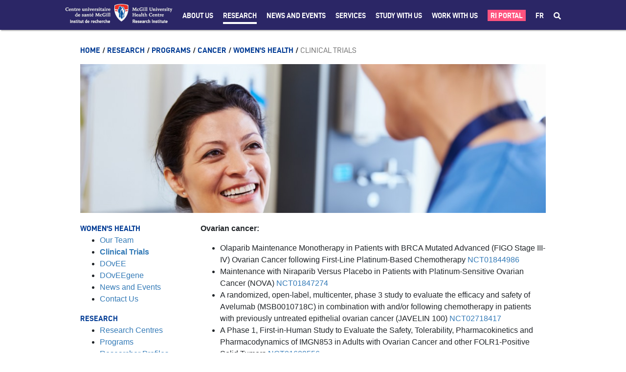

--- FILE ---
content_type: text/html;charset=UTF-8
request_url: https://rimuhc.ca/whru-clinical-trials
body_size: 41791
content:




































		<!DOCTYPE html>

































































<html class="ltr" dir="ltr" lang="en-US">

<head>
	<title>Clinical Trials - Research Institute of the McGill University Health Centre - RI-MUHC</title>

	<meta content="initial-scale=1.0, width=device-width" name="viewport" />
	<meta name="format-detection" content="telephone=no" />
	<meta name="google-site-verification" content="vITXdZ0glwrPH5js84FZ68PxPUDmQi38-wrsSCL5_w4" />






































<meta content="text/html; charset=UTF-8" http-equiv="content-type" />












<link data-senna-track="temporary" href="https://rimuhc.ca/whru-clinical-trials" rel="canonical" />
<link data-senna-track="temporary" href="https://rimuhc.ca/whru-clinical-trials/fr/" hreflang="fr-FR" rel="alternate" />
<link data-senna-track="temporary" href="https://rimuhc.ca/whru-clinical-trials" hreflang="en-US" rel="alternate" />
<link data-senna-track="temporary" href="https://rimuhc.ca/whru-clinical-trials" hreflang="x-default" rel="alternate" />

<meta property="og:locale" content="en_US">
<meta property="og:locale:alternate" content="en_US">
<meta property="og:locale:alternate" content="fr_FR">
<meta property="og:site_name" content="Research Institute of the McGill University Health Centre">
<meta property="og:title" content="Clinical Trials - Research Institute of the McGill University Health Centre - RI-MUHC">
<meta property="og:type" content="website">
<meta property="og:url" content="https://rimuhc.ca/whru-clinical-trials">


<link href="https://rimuhc.ca/o/ri-muhctheme73-theme/images/favicon.ico" rel="icon" />



<link class="lfr-css-file" data-senna-track="temporary" href="https://rimuhc.ca/o/ri-muhctheme73-theme/css/clay.css?browserId=chrome&amp;themeId=rimuhctheme73_WAR_rimuhctheme73theme&amp;languageId=en_US&amp;b=7304&amp;t=1764187812000" id="liferayAUICSS" rel="stylesheet" type="text/css" />



<link data-senna-track="temporary" href="/o/frontend-css-web/main.css?browserId=chrome&amp;themeId=rimuhctheme73_WAR_rimuhctheme73theme&amp;languageId=en_US&amp;b=7304&amp;t=1603877616102" id="liferayPortalCSS" rel="stylesheet" type="text/css" />









	

	





	



	

		<link data-senna-track="temporary" href="https://rimuhc.ca/o/journal-content-web/css/main.css?browserId=chrome&amp;themeId=rimuhctheme73_WAR_rimuhctheme73theme&amp;languageId=en_US&amp;b=7304&amp;t=1597059180000" id="4c9c0b3b" rel="stylesheet" type="text/css" />

	

		<link data-senna-track="temporary" href="https://rimuhc.ca/o/product-navigation-product-menu-web/css/main.css?browserId=chrome&amp;themeId=rimuhctheme73_WAR_rimuhctheme73theme&amp;languageId=en_US&amp;b=7304&amp;t=1597107568000" id="e68cee5c" rel="stylesheet" type="text/css" />

	







<script data-senna-track="temporary" type="text/javascript">
	// <![CDATA[
		var Liferay = Liferay || {};

		Liferay.Browser = {
			acceptsGzip: function() {
				return true;
			},

			

			getMajorVersion: function() {
				return 131.0;
			},

			getRevision: function() {
				return '537.36';
			},
			getVersion: function() {
				return '131.0';
			},

			

			isAir: function() {
				return false;
			},
			isChrome: function() {
				return true;
			},
			isEdge: function() {
				return false;
			},
			isFirefox: function() {
				return false;
			},
			isGecko: function() {
				return true;
			},
			isIe: function() {
				return false;
			},
			isIphone: function() {
				return false;
			},
			isLinux: function() {
				return false;
			},
			isMac: function() {
				return true;
			},
			isMobile: function() {
				return false;
			},
			isMozilla: function() {
				return false;
			},
			isOpera: function() {
				return false;
			},
			isRtf: function() {
				return true;
			},
			isSafari: function() {
				return true;
			},
			isSun: function() {
				return false;
			},
			isWebKit: function() {
				return true;
			},
			isWindows: function() {
				return false;
			}
		};

		Liferay.Data = Liferay.Data || {};

		Liferay.Data.ICONS_INLINE_SVG = true;

		Liferay.Data.NAV_SELECTOR = '#navigation';

		Liferay.Data.NAV_SELECTOR_MOBILE = '#navigationCollapse';

		Liferay.Data.isCustomizationView = function() {
			return false;
		};

		Liferay.Data.notices = [
			

			
		];

		Liferay.PortletKeys = {
			DOCUMENT_LIBRARY: 'com_liferay_document_library_web_portlet_DLPortlet',
			DYNAMIC_DATA_MAPPING: 'com_liferay_dynamic_data_mapping_web_portlet_DDMPortlet',
			ITEM_SELECTOR: 'com_liferay_item_selector_web_portlet_ItemSelectorPortlet'
		};

		Liferay.PropsValues = {
			JAVASCRIPT_SINGLE_PAGE_APPLICATION_TIMEOUT: 0,
			NTLM_AUTH_ENABLED: false,
			UPLOAD_SERVLET_REQUEST_IMPL_MAX_SIZE: 304857600
		};

		Liferay.ThemeDisplay = {

			

			
				getLayoutId: function() {
					return '322';
				},

				

				getLayoutRelativeControlPanelURL: function() {
					return '/group/research-institute-muhc/~/control_panel/manage';
				},

				getLayoutRelativeURL: function() {
					return '/whru-clinical-trials';
				},
				getLayoutURL: function() {
					return 'https://rimuhc.ca/whru-clinical-trials';
				},
				getParentLayoutId: function() {
					return '320';
				},
				isControlPanel: function() {
					return false;
				},
				isPrivateLayout: function() {
					return 'false';
				},
				isVirtualLayout: function() {
					return false;
				},
			

			getBCP47LanguageId: function() {
				return 'en-US';
			},
			getCanonicalURL: function() {

				

				return 'https\x3a\x2f\x2frimuhc\x2eca\x2fwhru-clinical-trials';
			},
			getCDNBaseURL: function() {
				return 'https://rimuhc.ca';
			},
			getCDNDynamicResourcesHost: function() {
				return '';
			},
			getCDNHost: function() {
				return '';
			},
			getCompanyGroupId: function() {
				return '10192';
			},
			getCompanyId: function() {
				return '10154';
			},
			getDefaultLanguageId: function() {
				return 'en_US';
			},
			getDoAsUserIdEncoded: function() {
				return '';
			},
			getLanguageId: function() {
				return 'en_US';
			},
			getParentGroupId: function() {
				return '10803';
			},
			getPathContext: function() {
				return '';
			},
			getPathImage: function() {
				return '/image';
			},
			getPathJavaScript: function() {
				return '/o/frontend-js-web';
			},
			getPathMain: function() {
				return '/c';
			},
			getPathThemeImages: function() {
				return 'https://rimuhc.ca/o/ri-muhctheme73-theme/images';
			},
			getPathThemeRoot: function() {
				return '/o/ri-muhctheme73-theme';
			},
			getPlid: function() {
				return '301389';
			},
			getPortalURL: function() {
				return 'https://rimuhc.ca';
			},
			getScopeGroupId: function() {
				return '10803';
			},
			getScopeGroupIdOrLiveGroupId: function() {
				return '10803';
			},
			getSessionId: function() {
				return '';
			},
			getSiteAdminURL: function() {
				return 'https://rimuhc.ca/group/research-institute-muhc/~/control_panel/manage?p_p_lifecycle=0&p_p_state=maximized&p_p_mode=view';
			},
			getSiteGroupId: function() {
				return '10803';
			},
			getURLControlPanel: function() {
				return '/group/control_panel?refererPlid=301389';
			},
			getURLHome: function() {
				return 'https\x3a\x2f\x2frimuhc\x2eca\x2fweb\x2fresearch-institute-muhc\x2fhome';
			},
			getUserEmailAddress: function() {
				return '';
			},
			getUserId: function() {
				return '10158';
			},
			getUserName: function() {
				return '';
			},
			isAddSessionIdToURL: function() {
				return false;
			},
			isImpersonated: function() {
				return false;
			},
			isSignedIn: function() {
				return false;
			},
			isStateExclusive: function() {
				return false;
			},
			isStateMaximized: function() {
				return false;
			},
			isStatePopUp: function() {
				return false;
			}
		};

		var themeDisplay = Liferay.ThemeDisplay;

		Liferay.AUI = {

			

			getAvailableLangPath: function() {
				return 'available_languages.jsp?browserId=chrome&themeId=rimuhctheme73_WAR_rimuhctheme73theme&colorSchemeId=01&languageId=en_US&b=7304&t=1769839396414';
			},
			getCombine: function() {
				return false;
			},
			getComboPath: function() {
				return '/combo/?browserId=chrome&minifierType=&languageId=en_US&b=7304&t=1603877618508&';
			},
			getDateFormat: function() {
				return '%m/%d/%Y';
			},
			getEditorCKEditorPath: function() {
				return '/o/frontend-editor-ckeditor-web';
			},
			getFilter: function() {
				var filter = 'raw';

				
					

				return filter;
			},
			getFilterConfig: function() {
				var instance = this;

				var filterConfig = null;

				if (!instance.getCombine()) {
					filterConfig = {
						replaceStr: '.js' + instance.getStaticResourceURLParams(),
						searchExp: '\\.js$'
					};
				}

				return filterConfig;
			},
			getJavaScriptRootPath: function() {
				return '/o/frontend-js-web';
			},
			getLangPath: function() {
				return 'aui_lang.jsp?browserId=chrome&themeId=rimuhctheme73_WAR_rimuhctheme73theme&colorSchemeId=01&languageId=en_US&b=7304&t=1603877618508';
			},
			getPortletRootPath: function() {
				return '/html/portlet';
			},
			getStaticResourceURLParams: function() {
				return '?browserId=chrome&minifierType=&languageId=en_US&b=7304&t=1603877618508';
			}
		};

		Liferay.authToken = 'M9iTiVSB';

		

		Liferay.currentURL = '\x2fwhru-clinical-trials';
		Liferay.currentURLEncoded = '\x252Fwhru-clinical-trials';
	// ]]>
</script>

<script src="/o/js_loader_config?t=1769839355821" type="text/javascript"></script>
<script data-senna-track="permanent" src="/o/frontend-js-aui-web/aui/aui/aui.js" type="text/javascript"></script>
<script data-senna-track="permanent" src="/o/frontend-js-aui-web/liferay/modules.js" type="text/javascript"></script>
<script data-senna-track="permanent" src="/o/frontend-js-aui-web/liferay/aui_sandbox.js" type="text/javascript"></script>
<script data-senna-track="permanent" src="/o/frontend-js-aui-web/aui/attribute-base/attribute-base.js" type="text/javascript"></script>
<script data-senna-track="permanent" src="/o/frontend-js-aui-web/aui/attribute-complex/attribute-complex.js" type="text/javascript"></script>
<script data-senna-track="permanent" src="/o/frontend-js-aui-web/aui/attribute-core/attribute-core.js" type="text/javascript"></script>
<script data-senna-track="permanent" src="/o/frontend-js-aui-web/aui/attribute-observable/attribute-observable.js" type="text/javascript"></script>
<script data-senna-track="permanent" src="/o/frontend-js-aui-web/aui/attribute-extras/attribute-extras.js" type="text/javascript"></script>
<script data-senna-track="permanent" src="/o/frontend-js-aui-web/aui/event-custom-base/event-custom-base.js" type="text/javascript"></script>
<script data-senna-track="permanent" src="/o/frontend-js-aui-web/aui/event-custom-complex/event-custom-complex.js" type="text/javascript"></script>
<script data-senna-track="permanent" src="/o/frontend-js-aui-web/aui/oop/oop.js" type="text/javascript"></script>
<script data-senna-track="permanent" src="/o/frontend-js-aui-web/aui/aui-base-lang/aui-base-lang.js" type="text/javascript"></script>
<script data-senna-track="permanent" src="/o/frontend-js-aui-web/liferay/dependency.js" type="text/javascript"></script>
<script data-senna-track="permanent" src="/o/frontend-js-aui-web/liferay/util.js" type="text/javascript"></script>
<script data-senna-track="permanent" src="/o/frontend-js-aui-web/aui/aui-base-html5-shiv/aui-base-html5-shiv.js" type="text/javascript"></script>
<script data-senna-track="permanent" src="/o/frontend-js-aui-web/aui/arraylist-add/arraylist-add.js" type="text/javascript"></script>
<script data-senna-track="permanent" src="/o/frontend-js-aui-web/aui/arraylist-filter/arraylist-filter.js" type="text/javascript"></script>
<script data-senna-track="permanent" src="/o/frontend-js-aui-web/aui/arraylist/arraylist.js" type="text/javascript"></script>
<script data-senna-track="permanent" src="/o/frontend-js-aui-web/aui/array-extras/array-extras.js" type="text/javascript"></script>
<script data-senna-track="permanent" src="/o/frontend-js-aui-web/aui/array-invoke/array-invoke.js" type="text/javascript"></script>
<script data-senna-track="permanent" src="/o/frontend-js-aui-web/aui/base-base/base-base.js" type="text/javascript"></script>
<script data-senna-track="permanent" src="/o/frontend-js-aui-web/aui/base-pluginhost/base-pluginhost.js" type="text/javascript"></script>
<script data-senna-track="permanent" src="/o/frontend-js-aui-web/aui/classnamemanager/classnamemanager.js" type="text/javascript"></script>
<script data-senna-track="permanent" src="/o/frontend-js-aui-web/aui/datatype-xml-format/datatype-xml-format.js" type="text/javascript"></script>
<script data-senna-track="permanent" src="/o/frontend-js-aui-web/aui/datatype-xml-parse/datatype-xml-parse.js" type="text/javascript"></script>
<script data-senna-track="permanent" src="/o/frontend-js-aui-web/aui/dom-base/dom-base.js" type="text/javascript"></script>
<script data-senna-track="permanent" src="/o/frontend-js-aui-web/aui/dom-core/dom-core.js" type="text/javascript"></script>
<script data-senna-track="permanent" src="/o/frontend-js-aui-web/aui/dom-screen/dom-screen.js" type="text/javascript"></script>
<script data-senna-track="permanent" src="/o/frontend-js-aui-web/aui/dom-style/dom-style.js" type="text/javascript"></script>
<script data-senna-track="permanent" src="/o/frontend-js-aui-web/aui/event-base/event-base.js" type="text/javascript"></script>
<script data-senna-track="permanent" src="/o/frontend-js-aui-web/aui/event-delegate/event-delegate.js" type="text/javascript"></script>
<script data-senna-track="permanent" src="/o/frontend-js-aui-web/aui/event-focus/event-focus.js" type="text/javascript"></script>
<script data-senna-track="permanent" src="/o/frontend-js-aui-web/aui/event-hover/event-hover.js" type="text/javascript"></script>
<script data-senna-track="permanent" src="/o/frontend-js-aui-web/aui/event-key/event-key.js" type="text/javascript"></script>
<script data-senna-track="permanent" src="/o/frontend-js-aui-web/aui/event-mouseenter/event-mouseenter.js" type="text/javascript"></script>
<script data-senna-track="permanent" src="/o/frontend-js-aui-web/aui/event-mousewheel/event-mousewheel.js" type="text/javascript"></script>
<script data-senna-track="permanent" src="/o/frontend-js-aui-web/aui/event-outside/event-outside.js" type="text/javascript"></script>
<script data-senna-track="permanent" src="/o/frontend-js-aui-web/aui/event-resize/event-resize.js" type="text/javascript"></script>
<script data-senna-track="permanent" src="/o/frontend-js-aui-web/aui/event-simulate/event-simulate.js" type="text/javascript"></script>
<script data-senna-track="permanent" src="/o/frontend-js-aui-web/aui/event-synthetic/event-synthetic.js" type="text/javascript"></script>
<script data-senna-track="permanent" src="/o/frontend-js-aui-web/aui/intl/intl.js" type="text/javascript"></script>
<script data-senna-track="permanent" src="/o/frontend-js-aui-web/aui/io-base/io-base.js" type="text/javascript"></script>
<script data-senna-track="permanent" src="/o/frontend-js-aui-web/aui/io-form/io-form.js" type="text/javascript"></script>
<script data-senna-track="permanent" src="/o/frontend-js-aui-web/aui/io-queue/io-queue.js" type="text/javascript"></script>
<script data-senna-track="permanent" src="/o/frontend-js-aui-web/aui/io-upload-iframe/io-upload-iframe.js" type="text/javascript"></script>
<script data-senna-track="permanent" src="/o/frontend-js-aui-web/aui/io-xdr/io-xdr.js" type="text/javascript"></script>
<script data-senna-track="permanent" src="/o/frontend-js-aui-web/aui/json-parse/json-parse.js" type="text/javascript"></script>
<script data-senna-track="permanent" src="/o/frontend-js-aui-web/aui/json-stringify/json-stringify.js" type="text/javascript"></script>
<script data-senna-track="permanent" src="/o/frontend-js-aui-web/aui/node-base/node-base.js" type="text/javascript"></script>
<script data-senna-track="permanent" src="/o/frontend-js-aui-web/aui/node-core/node-core.js" type="text/javascript"></script>
<script data-senna-track="permanent" src="/o/frontend-js-aui-web/aui/node-event-delegate/node-event-delegate.js" type="text/javascript"></script>
<script data-senna-track="permanent" src="/o/frontend-js-aui-web/aui/node-event-simulate/node-event-simulate.js" type="text/javascript"></script>
<script data-senna-track="permanent" src="/o/frontend-js-aui-web/aui/node-focusmanager/node-focusmanager.js" type="text/javascript"></script>
<script data-senna-track="permanent" src="/o/frontend-js-aui-web/aui/node-pluginhost/node-pluginhost.js" type="text/javascript"></script>
<script data-senna-track="permanent" src="/o/frontend-js-aui-web/aui/node-screen/node-screen.js" type="text/javascript"></script>
<script data-senna-track="permanent" src="/o/frontend-js-aui-web/aui/node-style/node-style.js" type="text/javascript"></script>
<script data-senna-track="permanent" src="/o/frontend-js-aui-web/aui/plugin/plugin.js" type="text/javascript"></script>
<script data-senna-track="permanent" src="/o/frontend-js-aui-web/aui/pluginhost-base/pluginhost-base.js" type="text/javascript"></script>
<script data-senna-track="permanent" src="/o/frontend-js-aui-web/aui/pluginhost-config/pluginhost-config.js" type="text/javascript"></script>
<script data-senna-track="permanent" src="/o/frontend-js-aui-web/aui/querystring-stringify-simple/querystring-stringify-simple.js" type="text/javascript"></script>
<script data-senna-track="permanent" src="/o/frontend-js-aui-web/aui/queue-promote/queue-promote.js" type="text/javascript"></script>
<script data-senna-track="permanent" src="/o/frontend-js-aui-web/aui/selector-css2/selector-css2.js" type="text/javascript"></script>
<script data-senna-track="permanent" src="/o/frontend-js-aui-web/aui/selector-css3/selector-css3.js" type="text/javascript"></script>
<script data-senna-track="permanent" src="/o/frontend-js-aui-web/aui/selector-native/selector-native.js" type="text/javascript"></script>
<script data-senna-track="permanent" src="/o/frontend-js-aui-web/aui/selector/selector.js" type="text/javascript"></script>
<script data-senna-track="permanent" src="/o/frontend-js-aui-web/aui/widget-base/widget-base.js" type="text/javascript"></script>
<script data-senna-track="permanent" src="/o/frontend-js-aui-web/aui/widget-htmlparser/widget-htmlparser.js" type="text/javascript"></script>
<script data-senna-track="permanent" src="/o/frontend-js-aui-web/aui/widget-skin/widget-skin.js" type="text/javascript"></script>
<script data-senna-track="permanent" src="/o/frontend-js-aui-web/aui/widget-uievents/widget-uievents.js" type="text/javascript"></script>
<script data-senna-track="permanent" src="/o/frontend-js-aui-web/aui/yui-throttle/yui-throttle.js" type="text/javascript"></script>
<script data-senna-track="permanent" src="/o/frontend-js-aui-web/aui/aui-base-core/aui-base-core.js" type="text/javascript"></script>
<script data-senna-track="permanent" src="/o/frontend-js-aui-web/aui/aui-classnamemanager/aui-classnamemanager.js" type="text/javascript"></script>
<script data-senna-track="permanent" src="/o/frontend-js-aui-web/aui/aui-component/aui-component.js" type="text/javascript"></script>
<script data-senna-track="permanent" src="/o/frontend-js-aui-web/aui/aui-debounce/aui-debounce.js" type="text/javascript"></script>
<script data-senna-track="permanent" src="/o/frontend-js-aui-web/aui/aui-delayed-task-deprecated/aui-delayed-task-deprecated.js" type="text/javascript"></script>
<script data-senna-track="permanent" src="/o/frontend-js-aui-web/aui/aui-event-base/aui-event-base.js" type="text/javascript"></script>
<script data-senna-track="permanent" src="/o/frontend-js-aui-web/aui/aui-event-input/aui-event-input.js" type="text/javascript"></script>
<script data-senna-track="permanent" src="/o/frontend-js-aui-web/aui/aui-form-validator/aui-form-validator.js" type="text/javascript"></script>
<script data-senna-track="permanent" src="/o/frontend-js-aui-web/aui/aui-node-base/aui-node-base.js" type="text/javascript"></script>
<script data-senna-track="permanent" src="/o/frontend-js-aui-web/aui/aui-node-html5/aui-node-html5.js" type="text/javascript"></script>
<script data-senna-track="permanent" src="/o/frontend-js-aui-web/aui/aui-selector/aui-selector.js" type="text/javascript"></script>
<script data-senna-track="permanent" src="/o/frontend-js-aui-web/aui/aui-timer/aui-timer.js" type="text/javascript"></script>
<script data-senna-track="permanent" src="/o/frontend-js-aui-web/liferay/browser_selectors.js" type="text/javascript"></script>
<script data-senna-track="permanent" src="/o/frontend-js-aui-web/liferay/form.js" type="text/javascript"></script>
<script data-senna-track="permanent" src="/o/frontend-js-aui-web/liferay/form_placeholders.js" type="text/javascript"></script>
<script data-senna-track="permanent" src="/o/frontend-js-aui-web/liferay/icon.js" type="text/javascript"></script>
<script data-senna-track="permanent" src="/o/frontend-js-aui-web/liferay/menu.js" type="text/javascript"></script>
<script data-senna-track="permanent" src="/o/frontend-js-aui-web/liferay/notice.js" type="text/javascript"></script>
<script data-senna-track="permanent" src="/o/frontend-js-aui-web/liferay/poller.js" type="text/javascript"></script>
<script data-senna-track="permanent" src="/o/frontend-js-aui-web/aui/async-queue/async-queue.js" type="text/javascript"></script>
<script data-senna-track="permanent" src="/o/frontend-js-aui-web/aui/base-build/base-build.js" type="text/javascript"></script>
<script data-senna-track="permanent" src="/o/frontend-js-aui-web/aui/cookie/cookie.js" type="text/javascript"></script>
<script data-senna-track="permanent" src="/o/frontend-js-aui-web/aui/event-touch/event-touch.js" type="text/javascript"></script>
<script data-senna-track="permanent" src="/o/frontend-js-aui-web/aui/overlay/overlay.js" type="text/javascript"></script>
<script data-senna-track="permanent" src="/o/frontend-js-aui-web/aui/querystring-stringify/querystring-stringify.js" type="text/javascript"></script>
<script data-senna-track="permanent" src="/o/frontend-js-aui-web/aui/widget-child/widget-child.js" type="text/javascript"></script>
<script data-senna-track="permanent" src="/o/frontend-js-aui-web/aui/widget-position-align/widget-position-align.js" type="text/javascript"></script>
<script data-senna-track="permanent" src="/o/frontend-js-aui-web/aui/widget-position-constrain/widget-position-constrain.js" type="text/javascript"></script>
<script data-senna-track="permanent" src="/o/frontend-js-aui-web/aui/widget-position/widget-position.js" type="text/javascript"></script>
<script data-senna-track="permanent" src="/o/frontend-js-aui-web/aui/widget-stack/widget-stack.js" type="text/javascript"></script>
<script data-senna-track="permanent" src="/o/frontend-js-aui-web/aui/widget-stdmod/widget-stdmod.js" type="text/javascript"></script>
<script data-senna-track="permanent" src="/o/frontend-js-aui-web/aui/aui-aria/aui-aria.js" type="text/javascript"></script>
<script data-senna-track="permanent" src="/o/frontend-js-aui-web/aui/aui-io-plugin-deprecated/aui-io-plugin-deprecated.js" type="text/javascript"></script>
<script data-senna-track="permanent" src="/o/frontend-js-aui-web/aui/aui-io-request/aui-io-request.js" type="text/javascript"></script>
<script data-senna-track="permanent" src="/o/frontend-js-aui-web/aui/aui-loading-mask-deprecated/aui-loading-mask-deprecated.js" type="text/javascript"></script>
<script data-senna-track="permanent" src="/o/frontend-js-aui-web/aui/aui-overlay-base-deprecated/aui-overlay-base-deprecated.js" type="text/javascript"></script>
<script data-senna-track="permanent" src="/o/frontend-js-aui-web/aui/aui-overlay-context-deprecated/aui-overlay-context-deprecated.js" type="text/javascript"></script>
<script data-senna-track="permanent" src="/o/frontend-js-aui-web/aui/aui-overlay-manager-deprecated/aui-overlay-manager-deprecated.js" type="text/javascript"></script>
<script data-senna-track="permanent" src="/o/frontend-js-aui-web/aui/aui-overlay-mask-deprecated/aui-overlay-mask-deprecated.js" type="text/javascript"></script>
<script data-senna-track="permanent" src="/o/frontend-js-aui-web/aui/aui-parse-content/aui-parse-content.js" type="text/javascript"></script>
<script data-senna-track="permanent" src="/o/frontend-js-aui-web/liferay/session.js" type="text/javascript"></script>
<script data-senna-track="permanent" src="/o/frontend-js-aui-web/liferay/deprecated.js" type="text/javascript"></script>
<script data-senna-track="permanent" src="/o/frontend-js-web/loader/config.js" type="text/javascript"></script>
<script data-senna-track="permanent" src="/o/frontend-js-web/loader/loader.js" type="text/javascript"></script>
<script data-senna-track="permanent" src="/o/frontend-js-web/misc/svg4everybody.js" type="text/javascript"></script>
<script data-senna-track="permanent" src="/o/frontend-js-web/liferay/dom_task_runner.js" type="text/javascript"></script>
<script data-senna-track="permanent" src="/o/frontend-js-web/liferay/events.js" type="text/javascript"></script>
<script data-senna-track="permanent" src="/o/frontend-js-web/liferay/lazy_load.js" type="text/javascript"></script>
<script data-senna-track="permanent" src="/o/frontend-js-web/liferay/liferay.js" type="text/javascript"></script>
<script data-senna-track="permanent" src="/o/frontend-js-web/liferay/global.bundle.js" type="text/javascript"></script>
<script data-senna-track="permanent" src="/o/frontend-js-web/liferay/portlet.js" type="text/javascript"></script>
<script data-senna-track="permanent" src="/o/frontend-js-web/liferay/workflow.js" type="text/javascript"></script>




	

	<script data-senna-track="temporary" src="/o/js_bundle_config?t=1769839376077" type="text/javascript"></script>


<script data-senna-track="temporary" type="text/javascript">
	// <![CDATA[
		
			
				
		

		

		
	// ]]>
</script>





	
		

			

			
		
		



	
		

			

			
		
	












	

	





	



	















<link class="lfr-css-file" data-senna-track="temporary" href="https://rimuhc.ca/o/ri-muhctheme73-theme/css/main.css?browserId=chrome&amp;themeId=rimuhctheme73_WAR_rimuhctheme73theme&amp;languageId=en_US&amp;b=7304&amp;t=1764187812000" id="liferayThemeCSS" rel="stylesheet" type="text/css" />




	<style data-senna-track="temporary" type="text/css">
		.portlet-asset-publisher .asset-full-content img {
    max-width: 5000px;
  }
  .lfr-dynamic-uploader {
      margin-top: 100px;
  }
  
  
  .blurb-img-right img,
  .blurb-img-left img {
    max-width: 250px !important;
    height: auto !important;
  }
  
  .ri-page-anchor {
    display: block;
    position: relative;
    top: -80px;
    visibility: hidden;
  }
  
  /* TEXT */
  .ri-resp-bullets {
    display: inline-block;
    width: 100%;
  }
  
  .ri-resp-bullets-1-of-1,
  .ri-resp-bullets-1-of-2,
  .ri-resp-bullets-2-of-2,
  .ri-resp-bullets-1-of-3,
  .ri-resp-bullets-2-of-3,
  .ri-resp-bullets-3-of-3 {
    margin-bottom: 0px;
    float: left;
  }
  
  .ri-resp-bullets-1-of-1{
    width: 100%;
  }
  
  .ri-resp-bullets-1-of-3,
  .ri-resp-bullets-2-of-3,
  .ri-resp-bullets-3-of-3 {
    width: 33.33%;
  }
  
  .ri-resp-bullets-1-of-2,
  .ri-resp-bullets-2-of-2 {
    width: 50%;
  }
  
  .ri-resp-bullets.hide-bullets ul {
    list-style: none;
  }

  .ri-resp-bullets.spaced-bullets li {
    padding-bottom:15px;
  }


  
  /* added large-format */
  
  .ri-resp-bullets.large-format .ri-resp-bullets-1-of-2,
  .ri-resp-bullets.large-format .ri-resp-bullets-2-of-2{
      width: 50%;
  }
  
  .ri-resp-bullets.large-format .ri-resp-bullets-1-of-2 a,
  .ri-resp-bullets.large-format .ri-resp-bullets-2-of-2 a{
      font-size: 22px;
      color: #2B2666;
  }
  
  @media screen and (max-width: 575px){
  .ri-article .ri-resp-bullets ul.ri-resp-bullets-1-of-2:not(:last-child),
  .ri-article .ri-resp-bullets ul.ri-resp-bullets-1-of-3:not(:last-child),
  .ri-article .ri-resp-bullets ul.ri-resp-bullets-2-of-3:not(:last-child) {
      padding-bottom: 0px;
  }
  
  .ri-resp-bullets.large-format .ri-resp-bullets-1-of-2,
  .ri-resp-bullets.large-format .ri-resp-bullets-2-of-2{
      width: 100%;
  }
  }
  /*  */
  
  ul.ri-resp-list {
    list-style: none;
    padding-left: 0;
    -webkit-column-count: 3;
    -moz-column-count: 3;
    column-count: 3;
    width: 100%;
  }
  
  @media screen and (max-width: 767px) {
    .ri-resp-bullets-1-of-2,
    .ri-resp-bullets-2-of-2,
    .ri-resp-bullets-1-of-3,
    .ri-resp-bullets-2-of-3 {
      width: 50%;
    }
    .ri-resp-bullets-3-of-3 {
      width: 100%;
      margin-top: 15px;
    }
  
    ul.ri-resp-list {
      -webkit-column-count: 2;
      -moz-column-count: 2;
      column-count: 2;
    }
  }
  
  @media screen and (max-width: 575px) {
    .ri-resp-bullets-1-of-2,
    .ri-resp-bullets-2-of-2,
    .ri-resp-bullets-1-of-3,
    .ri-resp-bullets-2-of-3 {
      float: none;
      width: 100%;
    }
    .ri-resp-bullets-3-of-3 {
      margin-top: 0px;
    }
  
    ul.ri-resp-list {
      -webkit-column-count: 1;
      -moz-column-count: 1;
      column-count: 1;
    }
  }
  /***************** LOGO LEFT BLURB RIGHT **************/
  .ri-logo-left-blurb-right-wrapper {
    display: flex;
    justify-content: space-around;
  
    padding-top: 20px;
    padding-bottom: 20px;
  }
  
  .ri-logo-left-blurb-right-right {
    flex-basis: 80%;
  }
  
  .ri-logo-left-blurb-right-left img {
    width: 100px;
  }
  
  @media only screen and (max-width: 767px) {
    .ri-logo-left-blurb-right-left img {
      width: 100px;
    }
  
    .ri-logo-left-blurb-right-wrapper {
      display: flex;
      flex-wrap: wrap;
  
      padding-top: 0px;
      padding-bottom: 0px;
    }
  
    .ri-logo-left-blurb-right-right {
      flex-basis: 100%;
      padding-top: 20px;
    }
  
    .ri-logo-left-blurb-right-right .ri-article-blurb {
      padding-left: 20px;
    }
  }
  /**************   GENERAL PHOTO   *****************/
  .ri-photo-column {
    box-sizing: border-box;
    padding-bottom: 20px;
    text-align: center;
  
    /* for browsers that don't support flexbox */
    display: block;
    float: left;
  }
  .ri-photo-row .ri-photo-column:not(:last-of-type) {
    margin-right: 2%;
  }
  .ri-photo-row {
    display: -ms-flexbox; /* IE10 */
    display: flex;
    -ms-flex-wrap: wrap; /* IE10 */
    flex-wrap: wrap;
    padding: 0;
  }
  .ri-photo-column img {
    width: 100% !important;
    height: auto !important;
  }
  
  /************************** 1 full-width image **************************/
  .ri-photo-1-column {
    width: 100%;
  }
  @media screen and (max-width: 375px) {
    .ri-photo-1-column {
      padding: 0;
    }
  }
  
  /************************** 2 images **************************/
  .ri-photo-1-2-column {
    -ms-flex: 49%; /* IE10 */
    flex: 49%;
    max-width: 49%;
  }
  @media screen and (max-width: 480px) {
    .ri-photo-1-2-column {
      -ms-flex: 100%;
      flex: 100%;
      max-width: 100%;
    }
  }
  @media screen and (max-width: 480px) {
    .ri-photo-row .ri-photo-column.ri-photo-1-2-column:not(:last-of-type) {
      margin-right: 0;
    }
  }
  
  /************************** 3 images **************************/
  .ri-photo-1-3-column {
    -ms-flex: 32%; /* IE10 */
    flex: 32%;
    max-width: 32%;
  }
  @media screen and (max-width: 575px) {
    .ri-photo-row .ri-photo-column.ri-photo-1-3-column {
      -ms-flex: 100%;
      flex: 100%;
      max-width: 100%;
  
      margin-right: 0;
    }
  }
  
  /************************** 4 images **************************/
  .ri-photo-1-4-column {
    -ms-flex: 23.5%; /* IE10 */
    flex: 23.5%;
    max-width: 23.5%;
  }
  @media screen and (max-width: 575px) {
    .ri-photo-1-4-column {
      -ms-flex: 49%; /* IE10 */
      flex: 49%;
      max-width: 49%;
    }
  }
  @media screen and (max-width: 575px) {
    .ri-photo-row .ri-photo-column.ri-photo-1-4-column:nth-child(even) {
      margin-right: 0;
    }
  }
  @media screen and (max-width: 375px) {
    .ri-photo-row .ri-photo-column.ri-photo-1-4-column {
      -ms-flex: 100%; /* IE10 */
      flex: 100%;
      max-width: 100%;
  
      margin-right: 0;
    }
  }
  
  /* ********************************** Pop up ************************************* */
  
  .ri-modal-container {
    position: fixed;
    z-index: 101;
    top: 25vh;
    left: 0;
    text-align: center;
    width: 100%;
  
    display: block;
    visibility: hidden;
  }
  
  .ri-modal-content {
    padding: 4px;
    background: #ddd;
    border-radius: 5px;
    position: relative;
    display: inline-block;
  
    margin: 0 auto;
  }
  .ri-modal-content img {
    display: block;
  }
  .ri-modal-shade {
    position: fixed;
    z-index: 100;
    top: 0;
    left: 0;
    width: 100%;
    height: 100%;
    background: rgba(0, 0, 0, 0.8);
    display: none;
  }
  .ri-modal-close i {
    position: relative;
    color: #ddd;
    font-size: 32px;
  }
  
  .ri-modal-close i.fa-circle {
    position: absolute;
    color: #2B2666;
    margin: 4px;
    font-size: 24px;
  }
  
  .ri-modal-close {
    position: absolute;
    top: 0;
    right: 0;
    border-radius: 50%;
  
    cursor: pointer;
  
    margin-top: -10px;
    margin-right: -10px;
  }
  
  .ri-photo-row img {
    border: 2px solid white;
  }
  
  @media screen and (min-width: 576px) {
    .ri-photo-row img.ri-modal-image:hover {
      border: 2px solid #2B2666;
    }
  }
  @media screen and (max-width: 575px) {
    .ri-modal-container {
      visibility: hidden !important;
    }
    .ri-modal-shade {
      display: none !important;
    }
  }
  
  .ri-article p,
  .ri-article li {
    margin: 0px;
    font-size: 16px;
    line-height: 1.7;
    font-family: "Open Sans", sans-serif;
  }
  .ri-article ul {
    margin: 0px;
    padding-bottom: 20px;
  }
  
  .ri-article ul li ul {
      padding-bottom: 0;
  }
  
  .ri-article blockquote {
    font-size: 20px;
    border-left: 5px solid #2B2666;
    font-family: "Open Sans", sans-serif;
  }
  
  .ri-article-blurb {
    padding-bottom: 20px;
  }
  
  .ri-article figure {
    display: table;
  }
  
  .ri-article figure img {
    display: block;
  }
  
  .ri-article figcaption {
    display: table-caption;
    caption-side: bottom;
    margin-top: -18px;
    padding-bottom: 20px;
    font-family: "Open Sans", sans-serif;
    font-size: 12px;
  }
  
  .ri-article .blurb-img-right figcaption {
    padding-left: 20px;
  }
  
  .ri-article .blurb-img-full-width figcaption,
  .ri-article .blurb-img-left figcaption {
    padding-right: 20px;
  }
  
  .blurb-img-full-width {
    padding: 0px 0 20px 0;
  }
  
  .blurb-img-full-width img {
    width: 100%;
  }
  .blurb-img-full-width figcaption {
    text-align: left;
  }
  .blurb-img-left {
    float: left;
    padding: 5px 20px 20px 0;
  }
  
  .blurb-img-right {
    float: right;
    padding: 5px 0 20px 20px;
  }
  
  .ri-article-card {
    /* for browsers that don't support flexbox */
    /*display: block;
              float: left;*/
  
    width: 100%;
  
    display: -webkit-box;
    display: -ms-flexbox;
    display: flex;
    -webkit-box-orient: horizontal;
    -webkit-box-direction: normal;
    -ms-flex-direction: row;
    flex-direction: row;
    padding: 0px 0 20px 0;
  }
  p.ri-card-blurb {
    font-size: 12px;
    padding-right: 15px;
    padding-top: 6px;
  }
  .ri-article-card-photo {
    -ms-flex-preferred-size: max-content;
    flex-basis: max-content;
    -ms-flex: 0 1 auto;
  }
  
  .ri-article-card-photo img {
    max-width: initial !important;
  }
  
  .ri-article-card-deets.spread-out-virtically {
    /* for browsers that don't support flexbox */
    display: block;
  
    display: -webkit-box;
    display: -ms-flexbox;
    display: flex;
  }
  .ri-article-card-deets.spread-out-virtically {
    -webkit-box-orient: vertical;
    -webkit-box-direction: normal;
    -ms-flex-direction: column;
    flex-direction: column;
    -webkit-box-pack: space-evenly;
    -ms-flex-pack: space-evenly;
    justify-content: space-evenly;
  }
  @supports (-ms-accelerator: true) {
    /* Edge only */
  
    .ri-article-card-deets.spread-out-virtically {
      justify-content: space-around;
      /* you can also add some other adjustments to size, margins etc to get the same positioning */
    }
  }
  
  .ri-article-card.img-right .ri-article-card-photo {
    -webkit-box-ordinal-group: 3;
    -ms-flex-order: 2;
    order: 2;
  }
  
  .ri-article-card.img-right .ri-article-card-deets {
    -webkit-box-ordinal-group: 2;
    -ms-flex-order: 1;
    order: 1;
  }
  
  .ri-article-card.img-right .ri-article-card-deets {
    padding: 10px 20px 10px 0px;
  }
  
  .ri-article-card.img-right.card-bg .ri-article-card-deets {
    padding-left: 20px;
  }
  
  .ri-article-card-deets {
    -ms-flex: 0 1 auto;
    padding: 10px 20px 10px 20px;
  }
  
  .ri-article-card.card-bg .ri-article-card-deets {
    background: #eee;
  }
  
  .deet-label {
    background: #2B2666;
    color: white;
    padding: 2px 4px;
    font-weight: bold;
    font-family: "d-dindin-bold";
    line-height: 1.4;
    margin-right: 5px;
    text-transform: uppercase;
  }
  
  /******************/
  .ri-article-img-text {
     display: -webkit-box;
     display: -ms-flexbox;
     display: flex;
     -webkit-box-align:center;
         -ms-flex-align:center;
             align-items:center;
    text-align:center;
  
  padding-bottom:20px;
  }
  
  .ri-article-img-text .ri-article-blurb{
     padding-left:20px;
  }
  /******************/
  
  .portlet-asset-publisher .header-title {
    font-family: "d-dindin-bold";
    color: #2B2666;
  }
  .header-back-to a {
    font-size: 24px;
    color: #2B2666;
  }
  .header-back-to a:hover {
    color: #425d86;
  }
  .ri-article-section-header {
    margin-top: 0;
    border-bottom: 4px solid #2B2666;
    padding-bottom: 10px;
    margin-bottom: 20px;
    font-family: "d-dindin-bold";
    color: #2B2666;
    font-size: 26px;
  }
  
  .section-subtitle {
    font-family: "d-dindin-bold";
    font-size: 18px;
    padding-bottom: 20px;
  }
  
  .ri-article-btn-group {
    display: inline-block;
    width: 100%;
    padding: 0px 0px 15px 0px;
  }
  
  .ri-article-btn-cta {
    float: left;
    margin: 0;
    padding: 0px 5px 5px 0;
  }
  
  .ri-article-document-link {
    text-align: center;
  }
  
  .ri-article-document-link span {
    font-size: 24px;
    font-family: "d-dindin-bold";
    color: white;
    background: #2B2666;
    padding: 5px 20px;
    text-decoration: none;
    text-transform: uppercase;
  
    display: block;
    position: relative;
  }
  
  .ri-article-document-link span i {
    padding-right: 10px;
  }
  
  .ri-article-document-link:hover {
    text-decoration: none;
  }
  
  .ri-article-document-link:hover span {
    background: #002967;
  }
  
  /* When the detail content is too big, collapse it so that it is displayed below the image */
  .ri-article-card.collapse-overflow {
    -webkit-box-orient: vertical;
    -webkit-box-direction: normal;
    -ms-flex-direction: column;
    flex-direction: column;
  }
  
  .ri-article-card.collapse-overflow .ri-article-card-photo {
    padding-bottom: 20px;
  }
  
  .ri-article-card.collapse-overflow .ri-article-card-deets {
    padding: 0px;
  }
  
  .ri-article-card.collapse-overflow.card-bg .ri-article-card-deets {
    background: #fff;
  }
  
  .ri-article-card.collapse-overflow.img-right .ri-article-card-photo {
    -webkit-box-ordinal-group: 2;
    -ms-flex-order: 1;
    order: 1;
  }
  
  .ri-article-card.collapse-overflow.img-right .ri-article-card-deets {
    -webkit-box-ordinal-group: 3;
    -ms-flex-order: 2;
    order: 2;
  }
  
  @media screen and (max-width: 480px) {
    .blurb-img-left,
    .blurb-img-right {
      padding: 0;
      width: 100%;
      padding-bottom: 20px;
    }
  
    .blurb-img-left.mobile-center img,
    .blurb-img-right.mobile-center img {
      margin: 0 auto;
    }
  
    .ri-article figure img {
      /*margin: 0 auto;*/
    }
  
    .ri-article figcaption {
      margin-top: 0;
    }
  
    .ri-article .blurb-img-right figcaption {
      padding-left: 0px;
    }
  
    .ri-article .blurb-img-full-width figcaption,
    .ri-article .blurb-img-left figcaption {
      padding-right: 0px;
    }
  }
  
  @media screen and (min-width: 576px) {
    .ri-article-card-photo {
      text-align: center;
    }
  }
  
  /******************** PAGE COMPONENTS *******************************/
  .ri-section-header {
    font-family: "d-dindin-bold";
    color: #2B2666;
    border-bottom: 4px solid #2B2666;
    font-size: 26px;
  
    padding-top: 25px;
    padding-bottom: 10px;
    margin-top: 0;
    margin-bottom: 15px;
  }
  
  .ri-section-header.no-top-space {
    padding-top: 0;
  }
  
  @media only screen and (max-width: 1024px) {
    .portlet-journal-content .journal-content-article img.ri-page-banner {
      max-width: 110%;
      margin-left: -5%;
      width: 110%;
    }
  }
  
  .ri-article-list {
    color: #2B2666;
  }
  
  .ri-article-list li a {
    font-size: 22px;
    color: #2B2666;
  }
  
  @media only screen and (max-width: 479px) {
    .ri-article-list {
      padding-left: 20px;
    }
  
    .ri-article-list li a {
      font-size: 18px;
    }
  }
  
  /* ************  Business Card Styles *************** */
  
  .ri-business-cards {
    font-family: "Open Sans", sans-serif;
  }
  
  .ri-business-cards table {
    margin: 0 auto;
    background: #efefef;
  }
  
  .ri-business-cards .col-md-6 {
    padding: 0;
    padding: 10px;
  }
  
  .ri-business-cards .pi-card-right {
    padding: 10px 10px 0px 10px;
    min-width: 190px;
  }
  
  .ri-business-cards .pi-card-right h5 {
    margin: 0;
    padding: 0;
  
    color: #3f81c3;
    font-weight: 700;
    font-size: 14px;
    line-height: 18px;
  }
  
  .ri-business-cards .pi-card-right h5 {
    margin: 0;
    padding: 0;
    margin-bottom: 2px;
  }
  
  .ri-business-cards .ri-rkeywords p {
    margin: 0;
    padding: 0;
  
    font-size: 12px;
    line-height: 14px;
    padding-bottom: 5px;
  }
  
  .ri-business-cards .pi-card-left img {
    max-height: 170px;
    vertical-align: top;
  }
  
  .ri-business-cards p.ri-rtitle {
    margin: 0;
    padding: 0;
    padding-bottom: 2px;
    font-weight: 700;
    font-size: 14px;
  }
  
  .ri-business-cards .ri-card-link {
    color: #337ab7;
  }
  
  @media only screen and (max-width: 479px) {
    .ri-business-cards .ri-card-link a {
      font-size: 14px;
      margin: 0 0 4px;
    }
    .ri-business-cards p.ri-card-link {
      font-size: 14px;
    }
  
    .ri-business-cards .pi-card-right h5 {
      margin-bottom: 2px;
    }
  
    .ri-business-cards p.ri-rtitle {
      padding-bottom: 0px;
    }
  
    p.ri-card-blurb {
      font-size: 12px;
      width: 160px;
    }
  }
  
  @media only screen and (min-width: 480px) {
    .ri-business-cards .pi-card-right {
      min-width: 250px;
    }
  }
  
  @media only screen and (max-width: 360px) {
    .ri-business-cards p.ri-rtitle {
      font-size: 12px !important;
    }
  }
  /***************************** Table ****************************/
  
  .ri-responsive-table {
    margin: 0 auto;
    padding-bottom: 30px;
    /* max-width: 900px; */
  
    font-family: "Open Sans", sans-serif;
    font-size: 14px;
    line-height: 20px;
  }
  
  .ri-table-sub-title {
    margin: 10px auto;
    font-size: 20px;
    line-height: 24px;
    /* max-width: 900px; */
    font-family: "d-dinregular";
    padding-left: 2px;
    color: #2B2666;
  }
  
  @media screen and (max-width: 580px) {
    .ri-responsive-table {
      font-size: 16px;
      line-height: 22px;
    }
  }
  
  .ri-responsive-table .table-inner {
    margin: 0;
    width: 100%;
    box-shadow: 0px 0px 5px 3px rgba(206, 206, 206, 0.2);
    display: table;
    table-layout: fixed;
  }
  
  @media screen and (max-width: 580px) {
    .ri-responsive-table .table-inner {
      display: block;
    }
  }
  
  .ri-table-row {
    display: table-row;
    background: #e0ebf5;
    color: #000;
  }
  
  .ri-table-row:nth-of-type(odd) {
    background: #fff;
  }
  
  .ri-table-row.header {
    font-weight: 600;
    color: #2B2666;
    background: #fff;
  
    text-transform: uppercase;
    font-family: "d-dindin-bold";
  }
  
  @media screen and (max-width: 580px) {
    .ri-table-row {
      padding: 10px 16px;
      display: block;
  
      background: #fff;
    }
  
    .ri-table-row:nth-of-type(odd) {
      background: #f9f9f9;
    }
  
    .ri-table-row.header {
      margin: 0 -1px;
      padding: 0;
      height: 6px;
  
      background: #e0ebf5;
    }
  
    .ri-table-row.header .cell {
      display: none;
    }
    .ri-table-row .cell:first-of-type {
      font-weight: 600;
    }
    .ri-table-row .cell a {
      text-decoration: solid !important;
    }
  
    .ri-table-row .cell:hover a {
      cursor: pointer;
    }
  
    .ri-table-row .cell:before {
      margin-bottom: 3px;
      content: attr(data-title);
      min-width: 98px;
      font-size: 12px;
      line-height: 12px;
      font-weight: bold;
      text-transform: uppercase;
      color: #2B2666;
      display: block;
    }
  }
  
  .ri-table-row .cell {
    padding: 6px 12px;
    display: table-cell;
  }
  
  @media screen and (max-width: 580px) {
    .ri-table-row .cell {
      padding: 0px 16px;
      display: block;
    }
  }
  
  /* https://rimuhc.atlassian.net/browse/PUBLICWEB-489 */
  
  .ri-responsive-table.minimal-style .table-inner {
    box-shadow: none;
  }
  
  .minimal-style .ri-table-row .cell {
    padding: 0;
  }
  
  @media screen and (max-width: 580px){
      .minimal-style .ri-table-row .cell:first-of-type {
          font-weight: 500;
          margin-bottom: 20px;
      }
      .minimal-style .ri-table-row:nth-of-type(odd) {
          background: #fff;
      }
      .ri-responsive-table.minimal-style  {
          font-size: 14px;
          line-height: 18px;
      }
      .minimal-style .ri-table-row {
          padding: 0;
      }
  }
  
  /* END table
  
  
  /* PUBLICWEB-477 - HOME PAGE SPRINT 1 RELEASE */
  
  /* COVID-19 Banner */
  .ri-home-page-layout .special-announcement-banner {
    background: blue;
  }
  .ri-home-page-layout .special-announcement-banner {
    background: #2B2666;
    height: 35px;
    width: 100%;
  
    display: -webkit-box;
  
    display: -ms-flexbox;
  
    display: flex;
    -webkit-box-orient: vertical;
    -webkit-box-direction: normal;
    -ms-flex-direction: column;
    flex-direction: column;
    -webkit-box-pack: center;
    -ms-flex-pack: center;
    justify-content: center;
  
    margin-bottom: 25px;
  }
  
  @media (max-width: 767px) {
    .ri-home-page-layout .special-announcement-banner {
      height: 60px;
      padding: 0 10px;
    }
  }
  
  .ri-home-page-layout .special-announcement-banner p {
    color: white;
    text-align: center;
    margin: 0;
    font-family: "Open Sans", sans-serif;
  }
  
  .ri-home-page-layout .special-announcement-banner p a {
    text-decoration: underline;
    color: #ffffff;
  }
  
  .ri-home-page-layout .special-announcement-banner p a:hover {
    color: #a1cdff;
  }
  
  /* CAREER CALL TO ACTION */
  .call-to-action-wrapper .cta-btn-yyt {
    font-size: 20px;
    width: 200px;
    margin: 10px auto;
    text-align: center;
    border: 4px solid #2B2666;
    font-family: "d-dindin-bold";
    text-transform: uppercase;
    display: block;
  }
  
  .call-to-action-wrapper .cta-btn-yyt.large {
    width: 270px;
  }
  
  .call-to-action-wrapper .cta-btn-yyt:hover {
    border: 4px solid #2B2666;
    background: #2B2666;
    color: #fff;
  }
  
  .call-to-action-wrapper a {
    color: #2B2666;
    text-decoration: none;
  }
  
  .call-to-action-wrapper {
    text-align: center;
    padding: 20px 20px 40px 20px;
  }
  
  .call-to-action-wrapper h2 {
    font-family: "d-dindin-bold";
    color: #2B2666;
    margin-top: 0px;
    margin-bottom: 0px;
  }
  
  .call-to-action-wrapper p {
    font-size: 16px;
    font-family: "Barlow", sans-serif;
    font-weight: 500;
  }
  
  /* *********** CSS from program news/events section ***************** */
  .cta-w-icon-wrapper {
          display: flex;
          justify-content: space-between;
          margin-bottom: 15px;
      }
  
      .cta-w-icon-middle {
          flex-basis: 50%;
      }
  
      .cta-w-icon-left img,
      .cta-w-icon-middle p {
          padding-right: 20px;
      }
  
      .cta-w-icon-right {
          flex-basis: 200px;
          min-width: 200px;
      }
  
      .cta-w-icon-right a {
          font-size: 20px;
          padding: 6px 0;
          width: 100%;
          margin: 0;
          text-align: center;
          background: #2B2666;
          font-family: "d-dindin-bold";
          text-transform: uppercase;
          display: block;
          color: white;
      }
      .cta-w-icon-right.respect-written-case a {
          text-transform: initial;
      }
  
      .cta-w-icon-left {
          padding-right: 15px;
      }
  
      @media only screen and (max-width: 767px) {
          .cta-w-icon-wrapper {
              display: flex;
              flex-wrap: wrap;
              margin-bottom: 30px;
          }
  
          .cta-w-icon-left img,
          .cta-w-icon-middle p {
              padding-right: 0px;
          }
  
          .cta-w-icon-left,
          .cta-w-icon-middle p {
              padding-bottom: 20px;
          }
  
          .cta-w-icon-right {
              flex-basis: 100%;
  
              order: 2;
          }
  
          .cta-w-icon-left {
              flex-basis: 100%;
              order: 1;
              text-align: center;
              padding-right: 0px;
          }
  
          .cta-w-icon-middle {
              flex-basis: 100%;
              order: 3;
          }
  
          .cta-w-icon-right a {
              width: 200px;
              margin: 0 auto 20px auto;
          }
  
      }
  
  
  
      @media only screen and (max-width: 767px) {
          .cta-w-icon-wrapper .landing-button {
              margin: 10px 0 10px 0;
          }
      }
  
      .cta-w-icon-wrapper .landing-button a {
          color: white;
      }
  
      @media only screen and (max-width: 479px) {
          .cta-w-icon-wrapper .landing-button {
              width: 75%;
          }
      }
  
  
      /* *********** CSS from program contact section ***************** */
  
          .ri-rcards {
          font-family: 'Open Sans', sans-serif;
          display: flex;
          flex-wrap: wrap;
      }
  
      .ri-rcards .ri-rcard {
          flex-basis: 50%;
          display: flex;
          background: #efefef;
      }
  
      .pi-card-left {
          flex-basis: 140px;
      }
  
      .pi-card-right {
          padding: 10px 10px 0px 10px;
      }
  
      .pi-card-right h5 {
          margin: 0;
          padding: 0;
  
          color: #3f81c3;
          font-weight: 700;
          font-size: 14px;
          line-height: 18px;
      }
  
      .pi-card-right h5 {
          margin: 0;
          padding: 0;
          margin-bottom: 10px;
      }
  
      .ri-rkeywords p {
          margin: 0;
          padding: 0;
  
          font-size: 12px;
          line-height: 14px;
          padding-bottom: 5px;
      }
  
      .pi-card-left img {
          vertical-align: top;
      }
  
      p.ri-rtitle {
          margin: 0;
          padding: 0;
          padding-bottom: 10px;
          font-weight: 700;
      }
  
      .ri-card-link {
          color: #337ab7;
      }
  
      @media only screen and (max-width: 767px) {
          .ri-rcards {
              display: block;
          }
  
          .ri-rcards .ri-rcard {
              max-width: 450px;
              margin: 0 auto 20px auto;
          }
  
      }
  
      @media only screen and (min-width: 768px) {
          .ri-rcards .ri-rcard:nth-child(1) {
              margin-right: 15px;
          }
  
          .ri-rcards .ri-rcard:nth-child(2) {
              margin-left: 15px;
          }
      }
  
      @media only screen and (max-width: 479px) {
          .ri-card-link a {
              font-size: 16px;
              margin: 0 0 4px;
          }
  
          .pi-card-right h5 {
              margin-bottom: 2px;
          }
      }
  
      @media only screen and (min-width: 480px) {
          .pi-card-right {}
      }
  
      @media only screen and (max-width: 360px) {
          p.ri-rtitle {
              font-size: 12px !important;
          }
      }
  
       .ri-ddm {
          font-family: 'Open Sans', sans-serif;
          display: flex;
      }
  
      .ri-ddm .ri-zul {
          flex-basis: 50%;
          display: flex;
          background: #efefef;
      }
  
      .ri-bdt-left {
          /*flex-basis: 140px;*/
      }
  
      .ri-bdt-right {
          padding: 10px 10px 0px 10px;
      }
  
      .ri-bdt-right h5 {
          margin: 0;
          padding: 0;
  
          color: #3f81c3;
          font-weight: 700;
          font-size: 14px;
          line-height: 18px;
      }
  
      .ri-bdt-right h5 {
          margin: 0;
          padding: 0;
          margin-bottom: 10px;
      }
  
      .ri-bdt-left img {
          width: 140px;
          vertical-align: top;
      }
  
      .portlet-journal-content .journal-content-article .ri-bdt-left img {
          max-width: unset;
      }
  
      p.ri-bdt-title {
          margin: 0;
          padding: 0;
          padding-bottom: 10px;
          font-weight: 700;
          font-size: 14px;
      }
  
      .ri-bdt-email-link {
          color: #337ab7;
          font-size: 14px;
      }
  
      @media only screen and (max-width: 767px) {
          .ri-ddm {
              display: block;
          }
  
          .ri-ddm .ri-zul {
              max-width: 450px;
              margin: 0 auto 20px auto;
          }
  
      }
  
      @media only screen and (min-width: 768px) {
          .ri-ddm .ri-zul:nth-child(1) {
              margin-right: 15px;
          }
  
          .ri-ddm .ri-zul:nth-child(2) {
              margin-left: 15px;
          }
      }
  
      @media only screen and (max-width: 479px) {
          .ri-bdt-email-link a {
              font-size: 16px;
              margin: 0 0 4px;
          }
  
          .ri-bdt-right h5 {
              margin-bottom: 2px;
          }
      }
  
      @media only screen and (min-width: 480px) {
          .ri-bdt-right {}
      }
  
      @media only screen and (max-width: 360px) {
          p.ri-bdt-title {
              font-size: 12px !important;
          }
  
          .ri-bdt-right h5 {
              font-size: 12px !important;
          }
      }
  
  /* ************  RI Home page news ****** */
  
  .ri-glf {
    display: flex;
    flex-direction: column;
    flex-wrap: wrap;
    justify-content: space-between;
    padding: 0;
    font-family: "Barlow", sans-serif;
    height: 440px;
  }
  .asset-edit-icon {
    display: none;
  }
  .controls-visible .asset-edit-icon {
    display: block;
  }
  
  .ri-ttv a h4 {
    margin: 0; /*reset*/
    padding: 0;
    color: #000;
    font-size: 16px;
    font-weight: 500;
  }
  
  .ri-ttv a {
    text-decoration: none;
    display: flex;
  }
  
  .ri-ttv a:hover h4 {
    color: #004cbd;
  }
  
  .ri-ttv p {
    margin: 0; /*reset*/
    padding: 0;
    color: #302c44;
    font-size: 14px;
    line-height: 16px;
    padding-top: 4px;
    font-weight: 200;
  }
  
  /*  */
  .ri-ttv a:hover .ri-fjw .ri-fjw-inner {
    width: 100%;
  }
  
  .ri-fjw {
    width: 100%;
    background: #f3f3f3;
  }
  
  .ri-fjw-inner {
    width: 0;
    height: 3px;
    transition: width 0.4s;
    transition-timing-function: ease-in;
    background: #2B2666;
  }
  
  .brightness {
    background-color: white;
    display: inline-block;
  }
  
  .ri-ttv a:hover .brightness img {
    opacity: 0.5;
  }
  
  /* *************************************** */
  
  .ri-xlg {
    display: flex;
    justify-content: space-between;
    width: 100%;
    padding-top: 36px;
    padding-bottom: 12px;
  }
  
  .ri-xlg h2 {
    font-family: "d-dindin-bold";
    color: #000;
    font-size: 22px;
    line-height: 24px;
    margin: 0;
  }
  
  @media (max-width: 991px) {
    .ri-xlg {
      padding: 36px 15px 12px 15px;
    }
  }
  
  /* ****************** */
  
  .ri-jwi {
    text-align: right;
    width: 100%;
    padding-top: 24px;
    padding-bottom: 24px;
  }
  
  .ri-jwi p {
    text-align: right;
    margin: 0;
    padding-right: 36px;
  }
  
  .ri-jwi p a {
    color: #2B2666;
    font-size: 16px;
    font-weight: 700;
    text-decoration: none;
  }
  
  .ri-jwi p a:hover {
    color: #000;
  }
  
  @media (max-width: 991px) {
    .ri-glf {
      padding: 0px 12px;
    }
  
    .ri-ttv {
      width: 50%;
      /*padding-bottom: 24px;*/
    }
  
    .ri-ttv:nth-child(1),
    .ri-ttv:nth-child(2),
    .ri-ttv:nth-child(3) {
      padding-right: 12px;
    }
  
    .ri-ttv:nth-child(4),
    .ri-ttv:nth-child(5),
    .ri-ttv:nth-child(6) {
      padding-left: 12px;
    }
  
    .ri-ttv img {
      width: 160px;
    }
  
    .ri-ttv a h4 {
      /*margin-bottom:2px;
              height: 100px;
              overflow: hidden;*/
    }
  
    .ri-qfr {
      display: flex;
      flex-direction: column;
      justify-content: space-between;
  
      padding-left: 10px;
    }
  
    .ri-jwi {
      padding: 12px;
    }
  }
  
  @media (min-width: 992px) {
    .ri-glf {
      height: 335px;
    }
    .ri-ttv {
      max-width: 322px;
    }
    .ri-ttv:nth-child(1),
    .ri-ttv:nth-child(2) {
      max-width: 275px;
      margin-right: 25px;
    }
    /*.ri-ttv:nth-child(6) {
              display:none;
          }*/
    .ri-ttv a {
      display: block;
    }
    .ri-ttv a h4 {
      font-size: 18px;
    }
    .ri-ttv:nth-child(1) h4,
    .ri-ttv:nth-child(2) h4 {
      padding-top: 6px;
      height: 114px;
      overflow: hidden;
    }
    .ri-ttv:nth-child(3) h4 {
      padding-top: 0px;
    }
  
    .ri-ttv .brightness {
      display: none;
    }
  
    .ri-ttv:nth-child(1) .brightness,
    .ri-ttv:nth-child(2) .brightness {
      display: block;
    }
  }
  
  @media (max-width: 767px) {
    .ri-glf {
      height: auto;
    }
  
    .ri-ttv {
      width: 100%;
  
      padding-bottom: 36px;
    }
    .ri-ttv:nth-child(1),
    .ri-ttv:nth-child(2),
    .ri-ttv:nth-child(3) {
      padding-right: 0px;
    }
  
    .ri-ttv:nth-child(4),
    .ri-ttv:nth-child(5),
    .ri-ttv:nth-child(6) {
      padding-left: 0px;
    }
  
    .ri-ttv img {
      width: 200px;
    }
  
    .ri-ttv a h4 {
      font-size: 22px;
    }
  
    .ri-ttv p {
      font-size: 20px;
      line-height: 24px;
    }
  
    .ri-jwi {
      padding: 0px 0px 48px 12px;
    }
  
    .ri-jwi p {
      padding-right: 12px;
    }
  }
  
  @media (max-width: 480px) {
    .ri-ttv img {
      width: 120px;
    }
  
    .ri-ttv a h4 {
      font-size: 16px;
    }
  
    .ri-ttv p {
      font-size: 16px;
      line-height: 20px;
    }
  }
  
  @media (max-width: 360px) {
    .ri-ttv a {
      flex-direction: column;
    }
    .ri-qfr {
      padding-left: 0px;
      padding-top: 10px;
    }
  }
  
  /* ****** New Title and Link css ***** */
  
  .ri-gys {
    padding-top: 36px;
    padding-bottom: 12px;
  }
  .ri-gys h2 {
    font-family: "d-dindin-bold";
    color: #000;
    font-size: 22px;
    line-height: 24px;
    margin: 0;
  }
  
  .ri-azw p {
    text-align: right;
    padding-top: 24px;
    padding-bottom: 24px;
  }
  
  .ri-azw p {
    text-align: right;
    margin: 0;
    padding-right: 36px;
  }
  
  .ri-azw p a {
    color: #2B2666;
    font-size: 16px;
    font-weight: 700;
    text-decoration: none;
  }
  
  /* ****** Added for cardio equipment list ******* */
  .ri-article .ri-subtitle-hbb {
      margin: 60px auto 0 auto;
      font-family: "d-dindin-bold";
      color: #2B2666;
      border-bottom: 1px solid #2B2666;
      font-size: 20px;
      padding-top: 25px;
      padding-bottom: 4px;
  }
  
  @media only screen and (max-width: 600px) {
      .ri-article .ri-subtitle-hbb {
          margin: 40px auto 0 auto;
      }
  }
  .ri-article .ri-subtitle-hbb.no-top-spacing {
      margin: 0px auto 0 auto;
  }
  
  // SP73 TODO
  // This is a temporary fix 
  // It is better to fix this by setting the portlet settings
  .portlet-content{
    .portlet-title-text {
        display: none;
    }
  }
  .portlet-content{
    .portlet-title-text.portlet-title-editable {
        display: none;
    }
  }
  
  /* 7.3 Migration: enforcing old link colour  */
  a {
      color: #337ab7;
      text-decoration: none;
  }
  
  a:hover, a:focus {
      color: #23527c;
      text-decoration: underline;
  }
  
  /* Search page */
  div#_com_liferay_portal_search_web_portlet_SearchPortlet_facetNavigation {
      display: none;
  }
  
  .search-layout  span.taglib-asset-tags-summary {
      display: none;
  }
  
  @media (min-width: 768px){
      .search-layout .col-md-9.result {
          flex: 0 0 100%;
          max-width: 100%;
      }
  }
  
  /*** Tech platforms revamp March 2021 **********/
  
  .ri-blockquote {	
      padding-bottom: 20px;
  }
  
  .ri-blockquote-blurb {
      padding-left: 20px;
  }
  
  .ri-blockquote-line {
      border-left: 2px solid #e0e0e0;
  }
  
  .ri-blockquote-name {
      font-weight: bold;
      padding-left: 22px;
      padding-top: 15px;
  }
  
  .ri-header-bkv {
      color: #00509a;
      font-size: 1.5rem;
      font-weight: 600;
  }
  
  /*** END Tech platforms revamp March 2021 **********/
	</style>





	<style data-senna-track="temporary" type="text/css">

		

			

				

					

#p_p_id_com_liferay_site_navigation_breadcrumb_web_portlet_SiteNavigationBreadcrumbPortlet_INSTANCE_syTAZtWeBSE3_ .portlet-content {

}




				

			

		

			

				

					

#p_p_id_com_liferay_journal_content_web_portlet_JournalContentPortlet_INSTANCE_FskI5qTQljUN_ .portlet-content {

}
#portlet_com_liferay_journal_content_web_portlet_JournalContentPortlet_INSTANCE_FskI5qTQljUN {
	margin-bottom:20px;
}




				

			

		

			

		

			

		

			

		

			

		

			

		

			

		

			

		

			

		

			

		

			

		

			

		

			

		

			

		

			

		

			

		

			

		

			

		

			

		

			

				

					

#p_p_id_com_liferay_portal_search_web_portlet_SearchPortlet_ .portlet-content {
background-color: #;
border-top-color: #;
border-right-color: #;
border-bottom-color: #;
border-left-color: #;
color: #
}
#portlet_com_liferay_portal_search_web_portlet_SearchPortlet {
	margin-top:150px;
	max-width:992px;
	margin-left:auto;
	margin-right:auto;
}



				

			

		

	</style>


<style data-senna-track="temporary" type="text/css">
</style>
<script type="text/javascript">
// <![CDATA[
Liferay.SPA = Liferay.SPA || {};
Liferay.SPA.cacheExpirationTime = -1;
Liferay.SPA.clearScreensCache = false;
Liferay.SPA.debugEnabled = false;
Liferay.SPA.excludedPaths = ["/c/document_library","/documents","/image"];
Liferay.SPA.loginRedirect = '';
Liferay.SPA.navigationExceptionSelectors = ':not([target="_blank"]):not([data-senna-off]):not([data-resource-href]):not([data-cke-saved-href]):not([data-cke-saved-href])';
Liferay.SPA.requestTimeout = 0;
Liferay.SPA.userNotification = {
	message: 'It looks like this is taking longer than expected.',
	timeout: 30000,
	title: 'Oops'
};
// ]]>
</script><script type="text/javascript">
// <![CDATA[
Liferay.Loader.require('frontend-js-spa-web@4.0.13/liferay/init.es', function(frontendJsSpaWeb4013LiferayInitEs) {
try {
(function() {
var frontendJsSpaWebLiferayInitEs = frontendJsSpaWeb4013LiferayInitEs;
frontendJsSpaWebLiferayInitEs.default.init(
	function(app) {
		app.setPortletsBlacklist({"com_liferay_account_admin_web_internal_portlet_AccountUsersAdminPortlet":true,"com_liferay_nested_portlets_web_portlet_NestedPortletsPortlet":true,"com_liferay_site_navigation_directory_web_portlet_SitesDirectoryPortlet":true,"com_liferay_login_web_portlet_LoginPortlet":true,"com_liferay_login_web_portlet_FastLoginPortlet":true});
		app.setValidStatusCodes([221,490,494,499,491,492,493,495,220]);
	}
);
})();
} catch (err) {
	console.error(err);
}
});
// ]]>
</script>



















<script data-senna-track="temporary" type="text/javascript">
	if (window.Analytics) {
		window._com_liferay_document_library_analytics_isViewFileEntry = false;
	}
</script>













<script type="text/javascript">
// <![CDATA[
Liferay.on(
	'ddmFieldBlur', function(event) {
		if (window.Analytics) {
			Analytics.send(
				'fieldBlurred',
				'Form',
				{
					fieldName: event.fieldName,
					focusDuration: event.focusDuration,
					formId: event.formId,
					page: event.page
				}
			);
		}
	}
);

Liferay.on(
	'ddmFieldFocus', function(event) {
		if (window.Analytics) {
			Analytics.send(
				'fieldFocused',
				'Form',
				{
					fieldName: event.fieldName,
					formId: event.formId,
					page: event.page
				}
			);
		}
	}
);

Liferay.on(
	'ddmFormPageShow', function(event) {
		if (window.Analytics) {
			Analytics.send(
				'pageViewed',
				'Form',
				{
					formId: event.formId,
					page: event.page,
					title: event.title
				}
			);
		}
	}
);

Liferay.on(
	'ddmFormSubmit', function(event) {
		if (window.Analytics) {
			Analytics.send(
				'formSubmitted',
				'Form',
				{
					formId: event.formId
				}
			);
		}
	}
);

Liferay.on(
	'ddmFormView', function(event) {
		if (window.Analytics) {
			Analytics.send(
				'formViewed',
				'Form',
				{
					formId: event.formId,
					title: event.title
				}
			);
		}
	}
);
// ]]>
</script>

	
	<script src="https://rimuhc.ca/o/ri-muhctheme73-theme/js/jquery-1.10.2.js"></script>
	<script src="https://rimuhc.ca/o/ri-muhctheme73-theme/js/jquery-ui-1.10.2.js"></script>
	<script src="https://rimuhc.ca/o/ri-muhctheme73-theme/js/googleAnalytics.js"></script>
	<script async src="https://www.googletagmanager.com/gtag/js?id=G-WKK59H0K3M"></script>
	<script>
  		window.dataLayer = window.dataLayer || [];
  		
		function gtag(){
			dataLayer.push(arguments);
		}

  		gtag('js', new Date());
		gtag('config', 'G-WKK59H0K3M');
	</script>
	<script src="https://rimuhc.ca/o/ri-muhctheme73-theme/js/flexslider/jquery.flexslider.js"></script>
	<script type="text/javascript" src="https://api.byscuit.com/data/client/1360F574-4224-46E7-B609-447D682B7FDF/script/script.js?ver=6.5.2" id="byscuit-token-js"></script>

		<link class="lfr-css-file" href="//code.jquery.com/ui/1.10.2/themes/smoothness/jquery-ui.css" rel="stylesheet" type="text/css" />
		<link class="lfr-css-file" href="https://rimuhc.ca/o/ri-muhctheme73-theme/css/flexslider/flexslider.css" rel="stylesheet" type="text/css" />
	
	<link href="https://fonts.googleapis.com/css?family=Open+Sans:300,400,600,700" rel="stylesheet">
	<link href="https://fonts.googleapis.com/css2?family=Barlow:wght@200;400;500;700" rel="stylesheet">
		<link class="lfr-css-file" href="https://rimuhc.ca/o/ri-muhctheme73-theme/css/webfonts/d-din/d-din.css" rel="stylesheet" type="text/css" />
		<link class="lfr-css-file" href="https://rimuhc.ca/o/ri-muhctheme73-theme/css/webfonts/fontawesome_5-8-2/css/all.css" rel="stylesheet" type="text/css" />

	<link rel="preconnect" href="https://fonts.googleapis.com">
	<link rel="preconnect" href="https://fonts.gstatic.com" crossorigin>
	<link href="https://fonts.googleapis.com/css2?family=Barlow+Condensed:ital,wght@0,100;0,200;0,300;0,400;0,500;0,600;0,700;0,800;0,900;1,100;1,200;1,300;1,400;1,500;1,600;1,700;1,800;1,900&display=swap" rel="stylesheet">
</head>

<body class="chrome controls-visible  yui3-skin-sam signed-out public-page site">


















































	<nav class="quick-access-nav" id="hlaf_quickAccessNav">
		<h1 class="hide-accessible">Navigation</h1>

		<ul>
			
				<li><a href="#main-content">Skip to Content</a></li>
			

			

		</ul>
	</nav>















































































<div class="closed d-print-none lfr-product-menu-panel sidenav-fixed sidenav-menu-slider" id="_com_liferay_product_navigation_product_menu_web_portlet_ProductMenuPortlet_sidenavSliderId"><div class="product-menu sidebar sidenav-menu">







































	

	<div class="portlet-boundary portlet-boundary_com_liferay_product_navigation_product_menu_web_portlet_ProductMenuPortlet_  portlet-static portlet-static-end portlet-barebone  " id="p_p_id_com_liferay_product_navigation_product_menu_web_portlet_ProductMenuPortlet_">
		<span id="p_com_liferay_product_navigation_product_menu_web_portlet_ProductMenuPortlet"></span>




	

	
		
			























<div class="lfr-product-menu-sidebar lfr-applications-menu" id="productMenuSidebar">
	

	<div class="sidebar-body">
		
			
			
		
	</div>
</div>
		
	







	</div>




</div></div>
	
<header id = "ri-redesign-header" class="ri-redesign-header js-sticky Fixed" >  
             
 <nav id="navigation-new" role="navigation">
            <ul class = "ri-flexnav-container">

                <li class = "ri-h ri-h-logo">
                    <a href = "/" target = "_self" title = "Home Page" ><img src="/documents/10803/0/RI_top_logo.svg" /></a>        
                </li>
                        <li class="ri-h ri-h-link">
                        <a  class = "l1-link" href='https://rimuhc.ca/about-us' >About Us</a>








































	

	<div class="portlet-boundary portlet-boundary_com_liferay_journal_content_web_portlet_JournalContentPortlet_  portlet-static portlet-static-end portlet-barebone portlet-journal-content " id="p_p_id_com_liferay_journal_content_web_portlet_JournalContentPortlet_INSTANCE_MEGA_MENU_ID_0_">
		<span id="p_com_liferay_journal_content_web_portlet_JournalContentPortlet_INSTANCE_MEGA_MENU_ID_0"></span>




	

	
		
			






































	
		
<section class="portlet" id="portlet_com_liferay_journal_content_web_portlet_JournalContentPortlet_INSTANCE_MEGA_MENU_ID_0">


	<div class="portlet-content">

			<div class="autofit-float autofit-row portlet-header">


					<div class="autofit-col autofit-col-end">
						<div class="autofit-section">
							<div class="visible-interaction">
	
		

		

		

		
	
</div>
						</div>
					</div>
			</div>

		
			<div class=" portlet-content-container">
				


	<div class="portlet-body">



	
		
			
				
					



















































	

				

				
					
						


	

		
































	
	
		
			
			
				
					
					
					
					

						

						<div class="" data-fragments-editor-item-id="10108-762440" data-fragments-editor-item-type="fragments-editor-mapped-item" >
							

















<div class="journal-content-article " data-analytics-asset-id="762438" data-analytics-asset-title="Mega Menu - About Us" data-analytics-asset-type="web-content">
	

	<style>
.ri-mm-section {
  width: 275px; }
  .ri-mm-section p,
  .ri-mm-section li {
    color: #666;
    padding: 0;
    font-size: 14px;
    flex-shrink: 1; }
  .ri-mm-section p {
    line-height: 26px; }
  .ri-mm-section li {
    line-height: 18px;
    padding-bottom: 5px; }
  .ri-mm-section .mm-level-1 span {
    color: #2B2666;
    font-family: "d-dindin-bold";
    font-size: 15px; }
  .ri-mm-section .mm-level-1.spacing-top {
    margin-top: 5px; }
  .ri-mm-section .mm-level-1 a:hover {
    text-decoration: underline;
    color: #0059df; }
    .ri-mm-section .mm-level-1 a:hover span {
      color: #0059df; }
  .ri-mm-section .mm-level-2 span {
    color: #2B2666; }
  .ri-mm-section .mm-level-2.min-h {
    min-height: 75px; }
  .ri-mm-section .mm-level-2.spacing-top {
    margin-top: 24px; }
  .ri-mm-section .mm-level-2 a:hover {
    text-decoration: underline;
    color: #63a5f1; }
    .ri-mm-section .mm-level-2 a:hover span {
      color: #63a5f1; }
  .ri-mm-section .mm-level-3 {
    padding-left: 20px; }
    .ri-mm-section .mm-level-3 span {
      color: #2B2666; }
    .ri-mm-section .mm-level-3.extra-indent {
      padding-left: 70px; }
    .ri-mm-section .mm-level-3 a:hover {
      text-decoration: underline;
      color: #9c9c9c; }
      .ri-mm-section .mm-level-3 a:hover span {
        color: #9c9c9c; }
  .ri-mm-section .image-with-shadow {
    -webkit-box-shadow: 0px 0px 10px 1px #9e9e9e;
    -moz-box-shadow: 0px 0px 10px 1px #9e9e9e;
    box-shadow: 0px 0px 10px 1px #9e9e9e;
    margin: 10px 0;
    position: relative;
    width: 103px;
    height: 150px; }
    .ri-mm-section .image-with-shadow img {
      position: absolute; }
    .ri-mm-section .image-with-shadow .hover-layer {
      height: 100%;
      width: 100%;
      position: absolute; }
    .ri-mm-section .image-with-shadow:hover {
      box-shadow: 0px 0px 10px 1px #e2e2e2; }
      .ri-mm-section .image-with-shadow:hover .hover-layer {
        background: rgba(253, 254, 255, 0.85); }
    .ri-mm-section .image-with-shadow .year-layer {
      height: 100%;
      width: 100%;
      position: absolute;
      padding-top: 60px;
      padding-left: 10px;
      visibility: hidden; }
      .ri-mm-section .image-with-shadow .year-layer span {
        font-size: 26px;
        font-family: "d-dindin-bold"; }
    .ri-mm-section .image-with-shadow:hover .year-layer {
      visibility: visible; }

.ri-mm-content .ri-mm-section:not(:first-child) {
  border-left: 1px solid #2B2666;
  padding-left: 20px;
  margin-left: 0px; }

/********************************************************/
.ri-mega-menu {
  background: #fff;
  box-shadow: 2px 2px 2px rgba(0, 0, 0, 0.1);
  line-height: 0px;
  text-align: left;
  position: fixed;
  left: 0;
  top: 60px;
  width: 100%;
  visibility: hidden; }
  .ri-mega-menu.regular-dropdown {
    width: 275px;
    position: absolute;
    left: 0;
    top: 0; }

.ri-redesign-header-hidden .ri-mega-menu {
  visibility: hidden !important; }

.ri-h:hover .ri-mega-menu {
  visibility: visible; }

.ri-mm-heading-bar {
  background: #ff537f;
  height: 25px; }

.ri-mm-heading-text {
  color: white;
  margin: 0 auto;
  font-size: 15px;
  line-height: 26px;
  font-family: "d-dindin-bold"; }

.ri-mm-content {
  padding: 15px 0;
  display: -webkit-box;
  display: -ms-flexbox;
  display: flex;
  -webkit-box-pack: center;
  -ms-flex-pack: center;
  justify-content: center; }

.ri-mm-section {
  display: -webkit-box;
  display: -ms-flexbox;
  display: flex;
  -webkit-box-orient: horizontal;
  -webkit-box-direction: normal;
  -ms-flex-direction: row;
  flex-direction: row;
  font-family: "Open Sans", sans-serif; }

.ri-mm-section ul {
  list-style-type: none;
  padding-left: 0; }

.ri-mm-section-inner {
  -ms-flex-negative: 1;
  flex-shrink: 1; }
  .ri-mm-section-inner p,
  .ri-mm-section-inner li {
    -ms-flex-negative: 1;
    flex-shrink: 1; }

.ri-mm-section-inner h4 {
  color: #2B2666;
  margin: 0;
  font-family: "d-dindin-bold";
  font-size: 15px;
  line-height: 26px; }

.ri-mm-section-inner li.indented {
  color: #666; }

a.blurb-link {
  color: #2B2666; }
  a.blurb-link:hover {
    color: #ff537f; }

.ri-event-card-table {
  display: table; }

.ri-event-card-tr {
  display: table-row; }

.ri-event-card-td {
  display: table-cell;
  min-width: 67px;
  vertical-align: top; }

.ri-event-card-td.left .ri-event-card-inner {
  background: #2B2666;
  text-align: center;
  font-family: "d-dindin-bold";
  font-size: 24px;
  line-height: 26px;
  padding: 10px; }
  .ri-event-card-td.left .ri-event-card-inner span {
    color: white; }

.ri-event-card-td.right {
  font-family: "Open Sans", sans-serif;
  padding: 0 10px; }

td {
  vertical-align: top; }

td.icon {
  text-align: right;
  padding-right: 10px; }

td.icon.left {
  width: 50px; }

td.icon.right {
  width: 100px; }

td.icon img {
  width: 30px; }

td li.mm-level-3 {
  padding-bottom: 15px; }

.ri-mega-menu.about-us .ri-mm-heading-text {
  width: 895px; }
.ri-mega-menu.about-us .ri-mm-content .ri-mm-section:nth-child(1) {
  width: 165px; }
.ri-mega-menu.about-us .ri-mm-content .ri-mm-section:nth-child(2) {
  width: 345px; }
.ri-mega-menu.about-us .ri-mm-content .ri-mm-section:nth-child(3) {
  width: 385px; }
.ri-mega-menu.about-us.fr .ri-mm-heading-text {
  width: 870px; }
.ri-mega-menu.about-us.fr .ri-mm-content .ri-mm-section:nth-child(1) {
  width: 160px; }
.ri-mega-menu.about-us.fr .ri-mm-content .ri-mm-section:nth-child(2) {
  width: 310px; }
.ri-mega-menu.about-us.fr .ri-mm-content .ri-mm-section:nth-child(3) {
  width: 400px; }
.ri-mega-menu.research .ri-mm-heading-text {
  width: 1125px; }
.ri-mega-menu.research .ri-mm-content .ri-mm-section:nth-child(1) {
  width: 880px; }
.ri-mega-menu.research .ri-mm-content .ri-mm-section:nth-child(2) {
  width: 245px; }
.ri-mega-menu.research.fr .ri-mm-heading-text {
  width: 1155px; }
.ri-mega-menu.research.fr .ri-mm-content .ri-mm-section:nth-child(1) {
  width: 940px; }
.ri-mega-menu.research.fr .ri-mm-content .ri-mm-section:nth-child(2) {
  width: 215px; }
.ri-mega-menu.news-and-events .ri-mm-heading-text {
  width: 850px; }
.ri-mega-menu.news-and-events .ri-mm-content .ri-mm-section:nth-child(1) {
  width: 450px; }
.ri-mega-menu.news-and-events .ri-mm-content .ri-mm-section:nth-child(2) {
  width: 435px; }
.ri-mega-menu.news-and-events.fr .ri-mm-heading-text {
  width: 890px; }
.ri-mega-menu.news-and-events.fr .ri-mm-content .ri-mm-section:nth-child(1) {
  width: 460px; }
.ri-mega-menu.news-and-events.fr .ri-mm-content .ri-mm-section:nth-child(2) {
  width: 550px; }
.ri-mega-menu.services .ri-mm-heading-text {
  width: 925px; }
.ri-mega-menu.services .ri-mm-content .ri-mm-section:nth-child(1) {
  width: 225px; }
.ri-mega-menu.services .ri-mm-content .ri-mm-section:nth-child(2) {
  width: 475px; }
.ri-mega-menu.services .ri-mm-content .ri-mm-section:nth-child(3) {
  width: 225px; }
.ri-mega-menu.services.fr .ri-mm-heading-text {
  width: 955px; }
.ri-mega-menu.services.fr .ri-mm-content .ri-mm-section:nth-child(1) {
  width: 225px; }
.ri-mega-menu.services.fr .ri-mm-content .ri-mm-section:nth-child(2) {
  width: 530px; }
.ri-mega-menu.services.fr .ri-mm-content .ri-mm-section:nth-child(3) {
  width: 200px; }
.ri-mega-menu.study-with-us .ri-mm-heading-text {
  width: 887px; }
.ri-mega-menu.study-with-us .ri-mm-content .ri-mm-section:nth-child(1) {
  width: 537px; }
.ri-mega-menu.study-with-us .ri-mm-content .ri-mm-section:nth-child(2) {
  width: 190px; }
.ri-mega-menu.study-with-us .ri-mm-content .ri-mm-section:nth-child(3) {
  width: 160px; }
.ri-mega-menu.study-with-us.fr .ri-mm-heading-text {
  width: 1135px; }
.ri-mega-menu.study-with-us.fr .ri-mm-content .ri-mm-section:nth-child(1) {
  width: 620px; }
.ri-mega-menu.study-with-us.fr .ri-mm-content .ri-mm-section:nth-child(2) {
  width: 315px; }
.ri-mega-menu.study-with-us.fr .ri-mm-content .ri-mm-section:nth-child(3) {
  width: 200px; }
.ri-mega-menu.work-with-us .ri-mm-heading-text {
  width: 920px; }
.ri-mega-menu.work-with-us .ri-mm-content .ri-mm-section:nth-child(1) {
  width: 670px; }
.ri-mega-menu.work-with-us .ri-mm-content .ri-mm-section:nth-child(2) {
  width: 250px; }
.ri-mega-menu.work-with-us.fr .ri-mm-heading-text {
  width: 1010px; }
.ri-mega-menu.work-with-us.fr .ri-mm-content .ri-mm-section:nth-child(1) {
  width: 720px; }
.ri-mega-menu.work-with-us.fr .ri-mm-content .ri-mm-section:nth-child(2) {
  width: 290px; }

/*# sourceMappingURL=ri-mega-menu-main.css.map */

</style>

<div class="ri-mega-menu about-us"><div class="ri-mm-heading-bar"> </div><div class="ri-mm-content"><div class="ri-mm-section"><div class="ri-mm-section-inner"><nav><ul><li class="mm-level-1"><a href="/annual-reports"><span>ANNUAL REPORTS</span></a></li><!-- TEMPLATE! Copy/paste from here to fix the links --><!-- <li class="mm-level-2" style="position: relative;">
                            <a href="/annual-report/2025/home" target="_self">
                                <div class="image-with-shadow">
                                    <img src="/documents/10803/18215694/ar-2025-megamenu-en.jpg/cd947fcc-d1dc-81b6-d11b-1cbc0d113cb6?t=1763645552728">
                                    <div class="hover-layer"></div>
                                    <div class="year-layer"><span style="color: #37536b;">2024</span></div>
                                </div>
                            </a>
                        </li> --><li class="mm-level-2" style="position: relative;"><div class="image-with-shadow"><a target="_self" href="/annual-report/2025/home"><picture data-fileentryid="18437031"><source media="(max-width:89px)" srcset="/o/adaptive-media/image/18437031/Thumbnail-128x128/ar-2025-megamenu-en.jpg?t=1763645552728" /><source media="(max-width:140px) and (min-width:89px)" srcset="/o/adaptive-media/image/18437031/Preview-1000x0/ar-2025-megamenu-en.jpg?t=1763645552728" /><img src="/documents/10803/18215694/ar-2025-megamenu-en.jpg/cd947fcc-d1dc-81b6-d11b-1cbc0d113cb6?t=1763645552728" /></picture> </a><div class="hover-layer"> </div><a target="_self" href="/annual-report/2025/home"> </a><div class="year-layer"><a target="_self" href="/annual-report/2025/home"><span style="color: #37536b;">2025</span></a></div><a target="_self" href="/annual-report/2025/home"> </a></div></li><li class="mm-level-2" style="position: relative;"><a href="/annual-reports"><span>See All</span></a></li></ul></nav></div></div><div class="ri-mm-section"><div class="ri-mm-section-inner"><nav><ul><li class="mm-level-1"><a href="/about-us"><span>ABOUT US</span></a></li><li class="mm-level-2"><a href="/message-from-the-executive-director"><span>Message from the Executive Director</span></a></li><li class="mm-level-2"><a href="/the-ri-muhc-in-numbers"><span>The Institute in numbers</span></a></li><li class="mm-level-2"><a href="/our-vision-and-mission"><span>2030 Vision</span></a></li><li class="mm-level-2"><a href="/about-us/oversight"><span>Oversight</span></a></li><li class="mm-level-2"><a href="/about-us/equity-diversity-inclusion"><span>Equity, diversity, inclusion (EDI)</span></a></li><li class="mm-level-2"><a href="/about-us/research-data-management-strategy"><span>Research Data Management Strategy</span></a></li><li class="mm-level-2"><a href="/ri-muhc-sites"><span>RI-MUHC Sites</span></a></li><li class="mm-level-2"><a href="/administrative-services"><span>Administrative Services</span></a></li><li class="mm-level-2"><a href="/your-support"><span>Your Support</span></a></li></ul></nav></div></div><div class="ri-mm-section"><div class="ri-mm-section-inner"><p>The Research Institute of the McGill University Health Centre (RI-MUHC) brings together pediatric and adult research programs, accelerating the translation of biomedical research to improve human health.</p></div></div></div></div>
</div>





							
						</div>
					
				
			
		
	




	

	

	

	

	

	




	
	
					
				
			
		
	
	


	</div>

			</div>
		
	</div>
</section>
	

		
		







	</div>




                    </li>               
                        <li class="ri-h ri-h-link active">
                        <a  class = "l1-link" href='https://rimuhc.ca/research' >Research</a>








































	

	<div class="portlet-boundary portlet-boundary_com_liferay_journal_content_web_portlet_JournalContentPortlet_  portlet-static portlet-static-end portlet-barebone portlet-journal-content " id="p_p_id_com_liferay_journal_content_web_portlet_JournalContentPortlet_INSTANCE_MEGA_MENU_ID_1_">
		<span id="p_com_liferay_journal_content_web_portlet_JournalContentPortlet_INSTANCE_MEGA_MENU_ID_1"></span>




	

	
		
			






































	
		
<section class="portlet" id="portlet_com_liferay_journal_content_web_portlet_JournalContentPortlet_INSTANCE_MEGA_MENU_ID_1">


	<div class="portlet-content">

			<div class="autofit-float autofit-row portlet-header">


					<div class="autofit-col autofit-col-end">
						<div class="autofit-section">
							<div class="visible-interaction">
	
		

		

		

		
	
</div>
						</div>
					</div>
			</div>

		
			<div class=" portlet-content-container">
				


	<div class="portlet-body">



	
		
			
				
					



















































	

				

				
					
						


	

		
































	
	
		
			
			
				
					
					
					
					

						

						<div class="" data-fragments-editor-item-id="10108-762448" data-fragments-editor-item-type="fragments-editor-mapped-item" >
							

















<div class="journal-content-article " data-analytics-asset-id="762446" data-analytics-asset-title="Mega Menu - Research" data-analytics-asset-type="web-content">
	

	<style>
.ri-mm-section {
  width: 275px; }
  .ri-mm-section p,
  .ri-mm-section li {
    color: #666;
    padding: 0;
    font-size: 14px;
    flex-shrink: 1; }
  .ri-mm-section p {
    line-height: 26px; }
  .ri-mm-section li {
    line-height: 18px;
    padding-bottom: 5px; }
  .ri-mm-section .mm-level-1 span {
    color: #2B2666;
    font-family: "d-dindin-bold";
    font-size: 15px; }
  .ri-mm-section .mm-level-1.spacing-top {
    margin-top: 5px; }
  .ri-mm-section .mm-level-1 a:hover {
    text-decoration: underline;
    color: #0059df; }
    .ri-mm-section .mm-level-1 a:hover span {
      color: #0059df; }
  .ri-mm-section .mm-level-2 span {
    color: #2B2666; }
  .ri-mm-section .mm-level-2.min-h {
    min-height: 75px; }
  .ri-mm-section .mm-level-2.spacing-top {
    margin-top: 24px; }
  .ri-mm-section .mm-level-2 a:hover {
    text-decoration: underline;
    color: #63a5f1; }
    .ri-mm-section .mm-level-2 a:hover span {
      color: #63a5f1; }
  .ri-mm-section .mm-level-3 {
    padding-left: 20px; }
    .ri-mm-section .mm-level-3 span {
      color: #2B2666; }
    .ri-mm-section .mm-level-3.extra-indent {
      padding-left: 70px; }
    .ri-mm-section .mm-level-3 a:hover {
      text-decoration: underline;
      color: #9c9c9c; }
      .ri-mm-section .mm-level-3 a:hover span {
        color: #9c9c9c; }
  .ri-mm-section .image-with-shadow {
    -webkit-box-shadow: 0px 0px 10px 1px #9e9e9e;
    -moz-box-shadow: 0px 0px 10px 1px #9e9e9e;
    box-shadow: 0px 0px 10px 1px #9e9e9e;
    margin: 10px 0;
    position: relative;
    width: 103px;
    height: 150px; }
    .ri-mm-section .image-with-shadow img {
      position: absolute; }
    .ri-mm-section .image-with-shadow .hover-layer {
      height: 100%;
      width: 100%;
      position: absolute; }
    .ri-mm-section .image-with-shadow:hover {
      box-shadow: 0px 0px 10px 1px #e2e2e2; }
      .ri-mm-section .image-with-shadow:hover .hover-layer {
        background: rgba(253, 254, 255, 0.85); }
    .ri-mm-section .image-with-shadow .year-layer {
      height: 100%;
      width: 100%;
      position: absolute;
      padding-top: 60px;
      padding-left: 10px;
      visibility: hidden; }
      .ri-mm-section .image-with-shadow .year-layer span {
        font-size: 26px;
        font-family: "d-dindin-bold"; }
    .ri-mm-section .image-with-shadow:hover .year-layer {
      visibility: visible; }

.ri-mm-content .ri-mm-section:not(:first-child) {
  border-left: 1px solid #2B2666;
  padding-left: 20px;
  margin-left: 0px; }

/********************************************************/
.ri-mega-menu {
  background: #fff;
  box-shadow: 2px 2px 2px rgba(0, 0, 0, 0.1);
  line-height: 0px;
  text-align: left;
  position: fixed;
  left: 0;
  top: 60px;
  width: 100%;
  visibility: hidden; }
  .ri-mega-menu.regular-dropdown {
    width: 275px;
    position: absolute;
    left: 0;
    top: 0; }

.ri-redesign-header-hidden .ri-mega-menu {
  visibility: hidden !important; }

.ri-h:hover .ri-mega-menu {
  visibility: visible; }

.ri-mm-heading-bar {
  background: #ff537f;
  height: 25px; }

.ri-mm-heading-text {
  color: white;
  margin: 0 auto;
  font-size: 15px;
  line-height: 26px;
  font-family: "d-dindin-bold"; }

.ri-mm-content {
  padding: 15px 0;
  display: -webkit-box;
  display: -ms-flexbox;
  display: flex;
  -webkit-box-pack: center;
  -ms-flex-pack: center;
  justify-content: center; }

.ri-mm-section {
  display: -webkit-box;
  display: -ms-flexbox;
  display: flex;
  -webkit-box-orient: horizontal;
  -webkit-box-direction: normal;
  -ms-flex-direction: row;
  flex-direction: row;
  font-family: "Open Sans", sans-serif; }

.ri-mm-section ul {
  list-style-type: none;
  padding-left: 0; }

.ri-mm-section-inner {
  -ms-flex-negative: 1;
  flex-shrink: 1; }
  .ri-mm-section-inner p,
  .ri-mm-section-inner li {
    -ms-flex-negative: 1;
    flex-shrink: 1; }

.ri-mm-section-inner h4 {
  color: #2B2666;
  margin: 0;
  font-family: "d-dindin-bold";
  font-size: 15px;
  line-height: 26px; }

.ri-mm-section-inner li.indented {
  color: #666; }

a.blurb-link {
  color: #2B2666; }
  a.blurb-link:hover {
    color: #ff537f; }

.ri-event-card-table {
  display: table; }

.ri-event-card-tr {
  display: table-row; }

.ri-event-card-td {
  display: table-cell;
  min-width: 67px;
  vertical-align: top; }

.ri-event-card-td.left .ri-event-card-inner {
  background: #2B2666;
  text-align: center;
  font-family: "d-dindin-bold";
  font-size: 24px;
  line-height: 26px;
  padding: 10px; }
  .ri-event-card-td.left .ri-event-card-inner span {
    color: white; }

.ri-event-card-td.right {
  font-family: "Open Sans", sans-serif;
  padding: 0 10px; }

td {
  vertical-align: top; }

td.icon {
  text-align: right;
  padding-right: 10px; }

td.icon.left {
  width: 50px; }

td.icon.right {
  width: 100px; }

td.icon img {
  width: 30px; }

td li.mm-level-3 {
  padding-bottom: 15px; }

.ri-mega-menu.about-us .ri-mm-heading-text {
  width: 895px; }
.ri-mega-menu.about-us .ri-mm-content .ri-mm-section:nth-child(1) {
  width: 165px; }
.ri-mega-menu.about-us .ri-mm-content .ri-mm-section:nth-child(2) {
  width: 345px; }
.ri-mega-menu.about-us .ri-mm-content .ri-mm-section:nth-child(3) {
  width: 385px; }
.ri-mega-menu.about-us.fr .ri-mm-heading-text {
  width: 870px; }
.ri-mega-menu.about-us.fr .ri-mm-content .ri-mm-section:nth-child(1) {
  width: 160px; }
.ri-mega-menu.about-us.fr .ri-mm-content .ri-mm-section:nth-child(2) {
  width: 310px; }
.ri-mega-menu.about-us.fr .ri-mm-content .ri-mm-section:nth-child(3) {
  width: 400px; }
.ri-mega-menu.research .ri-mm-heading-text {
  width: 1125px; }
.ri-mega-menu.research .ri-mm-content .ri-mm-section:nth-child(1) {
  width: 880px; }
.ri-mega-menu.research .ri-mm-content .ri-mm-section:nth-child(2) {
  width: 245px; }
.ri-mega-menu.research.fr .ri-mm-heading-text {
  width: 1155px; }
.ri-mega-menu.research.fr .ri-mm-content .ri-mm-section:nth-child(1) {
  width: 940px; }
.ri-mega-menu.research.fr .ri-mm-content .ri-mm-section:nth-child(2) {
  width: 215px; }
.ri-mega-menu.news-and-events .ri-mm-heading-text {
  width: 850px; }
.ri-mega-menu.news-and-events .ri-mm-content .ri-mm-section:nth-child(1) {
  width: 450px; }
.ri-mega-menu.news-and-events .ri-mm-content .ri-mm-section:nth-child(2) {
  width: 435px; }
.ri-mega-menu.news-and-events.fr .ri-mm-heading-text {
  width: 890px; }
.ri-mega-menu.news-and-events.fr .ri-mm-content .ri-mm-section:nth-child(1) {
  width: 460px; }
.ri-mega-menu.news-and-events.fr .ri-mm-content .ri-mm-section:nth-child(2) {
  width: 550px; }
.ri-mega-menu.services .ri-mm-heading-text {
  width: 925px; }
.ri-mega-menu.services .ri-mm-content .ri-mm-section:nth-child(1) {
  width: 225px; }
.ri-mega-menu.services .ri-mm-content .ri-mm-section:nth-child(2) {
  width: 475px; }
.ri-mega-menu.services .ri-mm-content .ri-mm-section:nth-child(3) {
  width: 225px; }
.ri-mega-menu.services.fr .ri-mm-heading-text {
  width: 955px; }
.ri-mega-menu.services.fr .ri-mm-content .ri-mm-section:nth-child(1) {
  width: 225px; }
.ri-mega-menu.services.fr .ri-mm-content .ri-mm-section:nth-child(2) {
  width: 530px; }
.ri-mega-menu.services.fr .ri-mm-content .ri-mm-section:nth-child(3) {
  width: 200px; }
.ri-mega-menu.study-with-us .ri-mm-heading-text {
  width: 887px; }
.ri-mega-menu.study-with-us .ri-mm-content .ri-mm-section:nth-child(1) {
  width: 537px; }
.ri-mega-menu.study-with-us .ri-mm-content .ri-mm-section:nth-child(2) {
  width: 190px; }
.ri-mega-menu.study-with-us .ri-mm-content .ri-mm-section:nth-child(3) {
  width: 160px; }
.ri-mega-menu.study-with-us.fr .ri-mm-heading-text {
  width: 1135px; }
.ri-mega-menu.study-with-us.fr .ri-mm-content .ri-mm-section:nth-child(1) {
  width: 620px; }
.ri-mega-menu.study-with-us.fr .ri-mm-content .ri-mm-section:nth-child(2) {
  width: 315px; }
.ri-mega-menu.study-with-us.fr .ri-mm-content .ri-mm-section:nth-child(3) {
  width: 200px; }
.ri-mega-menu.work-with-us .ri-mm-heading-text {
  width: 920px; }
.ri-mega-menu.work-with-us .ri-mm-content .ri-mm-section:nth-child(1) {
  width: 670px; }
.ri-mega-menu.work-with-us .ri-mm-content .ri-mm-section:nth-child(2) {
  width: 250px; }
.ri-mega-menu.work-with-us.fr .ri-mm-heading-text {
  width: 1010px; }
.ri-mega-menu.work-with-us.fr .ri-mm-content .ri-mm-section:nth-child(1) {
  width: 720px; }
.ri-mega-menu.work-with-us.fr .ri-mm-content .ri-mm-section:nth-child(2) {
  width: 290px; }

/*# sourceMappingURL=ri-mega-menu-main.css.map */

</style>

<div class="ri-mega-menu research"><div class="ri-mm-heading-bar"> </div><div class="ri-mm-content"><div class="ri-mm-section"><div class="ri-mm-section-inner"><nav><ul><li class="mm-level-1"><a href="/programs"><span>RESEARCH PROGRAMS</span></a></li><li class="mm-level-2" style=""><a href="/brain-repair-and-integrative-neuroscience-program"><img style="width: 35px;float: left; margin-right: 10px;margin-top: 3px;" src="/documents/10803/762018/BRaIN.jpg/49138c90-df95-df97-4ff7-e0950ac3c4a0?t=1572984299028" /><span><b>BRaIN</b> | Brain Repair and Integrative Neuroscience Program</span></a></li><li class="mm-level-3 extra-indent"><a href="/brain-themes"><span>Themes</span></a><br /><a href="/research/programs/brain/researchers"><span>Researchers</span></a><br /><a href="/brain-contact-us"><span>Contact</span></a></li><li class="mm-level-2" style="max-width: 255px;margin-top: 15px;"><a href="/cancer-research-program"><img style="width: 35px;float: left; margin-right: 10px;margin-top: 3px;" src="/documents/10803/762018/CRP.jpg/c032d453-e4a2-483b-5b33-88f4bbec0b23?t=1572984298887" /><span><b>CRP</b> | Cancer Research Program</span></a></li><li class="mm-level-3 extra-indent"><a href="/cancer-themes"><span>Themes</span></a><br /><a href="/research/programs/crp/researchers"><span>Researchers</span></a><br /><a href="/cancer-contact-us"><span>Contact</span></a></li><li class="mm-level-2" style="margin-top: 15px;"><a href="/cardiovascular-health-across-the-lifespan-program"><img style="width: 35px;float: left; margin-right: 10px;margin-top: 3px;" src="/documents/10803/762018/CHAL.jpg/be09b6c1-5644-8367-f1d6-9c23c90d082c?t=1572984298684" /><span><b>CHAL</b> | Cardiovascular Health Across the Lifespan Program</span></a></li><li class="mm-level-3 extra-indent"><a href="/chal-themes"><span>Themes</span></a><br /><a href="/research/programs/chal/researchers"><span>Researchers</span></a><br /><a href="/chal-contact-us"><span>Contact</span></a></li></ul></nav></div><div class="ri-mm-section-inner"><nav><ul><li class="mm-level-2 spacing-top" style=""><a href="/child-health-and-human-development-program"><img style="width: 35px;float: left; margin-right: 10px;margin-top: 3px;" src="/documents/10803/762018/CHHD.jpg/9b87afe5-c279-92f1-052f-8e34ee84fd57?t=1572984299762" /><span><b>CHHD</b> | Child Health and Human Development Program</span></a></li><li class="mm-level-3 extra-indent"><a href="/chhd-themes"><span>Themes</span></a><br /><a href="/research/programs/chhd/researchers"><span>Researchers</span></a><br /><a href="/chhd-contact-us"><span>Contact</span></a></li><li class="mm-level-2" style="margin-top: 15px;"><a href="/infectious-diseases-and-immunity-in-global-health-program"><img style="width: 35px;float: left; margin-right: 10px;margin-top: 3px;" src="/documents/10803/762018/IDIGH.jpg/a2fa3f87-292f-7c51-ae77-4988f3f8a898?t=1572984299481" /><span><b>IDIGH</b> | Infectious Diseases and Immunity in Global Health Program</span></a></li><li class="mm-level-3 extra-indent"><a href="/infectious-diseases-and-immunity-in-global-health-program"><span>Themes</span></a><br /><!-- <span>Researchers</span><br> --> <a href="/research/programs/idigh/researchers"><span>Researchers</span></a><br /><a href="/idigh-contact-us"><span>Contact</span></a></li><li class="mm-level-2" style="margin-top: 15px;"><a href="/metabolic-disorders-and-complications-program"><img style="width: 35px;float: left; margin-right: 10px;margin-top: 3px;" src="/documents/10803/762018/MeDiC.jpg/377a17f9-b088-d811-3fd5-57dffef2a1d5?t=1572984299653" /><span><b>MeDiC</b> | Metabolic Disorders and Complications Program</span></a></li><li class="mm-level-3 extra-indent"><a href="/research-programs/medic-themes"><span>Themes</span></a><br /><a href="/research/programs/medic/researchers"><span>Researchers</span></a><br /><a href="/medic-contact-us"><span>Contact</span></a></li></ul></nav></div><div class="ri-mm-section-inner"><nav><ul><li class="mm-level-2 spacing-top" style="max-width: 275px;"><a href="/research/programs/surgical-interventional-sciences"><img style="width: 35px;float: left; margin-right: 10px;margin-top: 3px;" src="/documents/10803/762018/IRR.jpg/ef101f76-fbd0-ee68-fc94-6d3ddb6ab9a6?t=1572984299278" /><span><b>SIS</b> | Surgical and Interventional Sciences Program</span></a></li><li class="mm-level-3 extra-indent"><a href="/research/programs/surgical-interventional-sciences/themes"><span>Themes</span></a><br /><!-- <span>Researchers</span><br> --> <a href="/research/programs/surgical-interventional-sciences/researchers"><span>Researchers</span></a><br /><a href="/research/programs/surgical-interventional-sciences/contact"><span>Contact</span></a></li><li class="mm-level-2" style="margin-top: 15px;"><a href="/translational-research-in-respiratory-diseases-program"><img style="width: 35px;float: left; margin-right: 10px;margin-top: 3px;" src="/documents/10803/762018/RESP.jpg/af6bdfdd-eb8e-a559-a9d4-67112bde6fb5?t=1572984299153" /><span><b>RESP</b> | Translational Research in Respiratory Diseases Program</span></a></li><li class="mm-level-3 extra-indent"><a href="/resp-themes"><span>Themes</span></a><br /><a href="/research/programs/resp/researchers"><span>Researchers</span></a><br /><a href="/resp-contact-us"><span>Contact</span></a></li></ul></nav></div></div><div class="ri-mm-section" style="margin-left: 0;"><div class="ri-mm-section-inner"><nav><ul><li class="mm-level-1"><span>RESEARCHER PROFILES</span></li><li class="mm-level-2"><a href="/researcher"><span>Alphabetical List</span></a></li><li class="mm-level-2"><a href="/face-to-face"><span>Face-to-Face Interviews</span></a></li><li class="mm-level-1" style="margin-top: 15px;"><a href="/research-centres"><span>RESEARCH CENTRES</span></a></li><li class="mm-level-2"><a href="/research-centres/cim"><span><strong>CIM</strong> | Centre for Innovative Medicine </span></a></li><li class="mm-level-2"><a href="/research-centres/core"><span><strong>CORE</strong> | Centre for Outcomes Research and Evaluation </span></a></li><li class="mm-level-2"><a href="/research-centres/ctb"><span><strong>CTB</strong> | Centre for Translational Biology </span></a></li></ul></nav></div></div></div></div>
</div>





							
						</div>
					
				
			
		
	




	

	

	

	

	

	




	
	
					
				
			
		
	
	


	</div>

			</div>
		
	</div>
</section>
	

		
		







	</div>




                    </li>               
                        <li class="ri-h ri-h-link">
                        <a  class = "l1-link" href='https://rimuhc.ca/news-and-events' >News and Events</a>








































	

	<div class="portlet-boundary portlet-boundary_com_liferay_journal_content_web_portlet_JournalContentPortlet_  portlet-static portlet-static-end portlet-barebone portlet-journal-content " id="p_p_id_com_liferay_journal_content_web_portlet_JournalContentPortlet_INSTANCE_MEGA_MENU_ID_2_">
		<span id="p_com_liferay_journal_content_web_portlet_JournalContentPortlet_INSTANCE_MEGA_MENU_ID_2"></span>




	

	
		
			






































	
		
<section class="portlet" id="portlet_com_liferay_journal_content_web_portlet_JournalContentPortlet_INSTANCE_MEGA_MENU_ID_2">


	<div class="portlet-content">

			<div class="autofit-float autofit-row portlet-header">


					<div class="autofit-col autofit-col-end">
						<div class="autofit-section">
							<div class="visible-interaction">
	
		

		

		

		
	
</div>
						</div>
					</div>
			</div>

		
			<div class=" portlet-content-container">
				


	<div class="portlet-body">



	
		
			
				
					



















































	

				

				
					
						


	

		
































	
	
		
			
			
				
					
					
					
					

						

						<div class="" data-fragments-editor-item-id="10108-762456" data-fragments-editor-item-type="fragments-editor-mapped-item" >
							

















<div class="journal-content-article " data-analytics-asset-id="762454" data-analytics-asset-title="Mega Menu - News and Events" data-analytics-asset-type="web-content">
	

	<style>
.ri-mm-section {
  width: 275px; }
  .ri-mm-section p,
  .ri-mm-section li {
    color: #666;
    padding: 0;
    font-size: 14px;
    flex-shrink: 1; }
  .ri-mm-section p {
    line-height: 26px; }
  .ri-mm-section li {
    line-height: 18px;
    padding-bottom: 5px; }
  .ri-mm-section .mm-level-1 span {
    color: #2B2666;
    font-family: "d-dindin-bold";
    font-size: 15px; }
  .ri-mm-section .mm-level-1.spacing-top {
    margin-top: 5px; }
  .ri-mm-section .mm-level-1 a:hover {
    text-decoration: underline;
    color: #0059df; }
    .ri-mm-section .mm-level-1 a:hover span {
      color: #0059df; }
  .ri-mm-section .mm-level-2 span {
    color: #2B2666; }
  .ri-mm-section .mm-level-2.min-h {
    min-height: 75px; }
  .ri-mm-section .mm-level-2.spacing-top {
    margin-top: 24px; }
  .ri-mm-section .mm-level-2 a:hover {
    text-decoration: underline;
    color: #63a5f1; }
    .ri-mm-section .mm-level-2 a:hover span {
      color: #63a5f1; }
  .ri-mm-section .mm-level-3 {
    padding-left: 20px; }
    .ri-mm-section .mm-level-3 span {
      color: #2B2666; }
    .ri-mm-section .mm-level-3.extra-indent {
      padding-left: 70px; }
    .ri-mm-section .mm-level-3 a:hover {
      text-decoration: underline;
      color: #9c9c9c; }
      .ri-mm-section .mm-level-3 a:hover span {
        color: #9c9c9c; }
  .ri-mm-section .image-with-shadow {
    -webkit-box-shadow: 0px 0px 10px 1px #9e9e9e;
    -moz-box-shadow: 0px 0px 10px 1px #9e9e9e;
    box-shadow: 0px 0px 10px 1px #9e9e9e;
    margin: 10px 0;
    position: relative;
    width: 103px;
    height: 150px; }
    .ri-mm-section .image-with-shadow img {
      position: absolute; }
    .ri-mm-section .image-with-shadow .hover-layer {
      height: 100%;
      width: 100%;
      position: absolute; }
    .ri-mm-section .image-with-shadow:hover {
      box-shadow: 0px 0px 10px 1px #e2e2e2; }
      .ri-mm-section .image-with-shadow:hover .hover-layer {
        background: rgba(253, 254, 255, 0.85); }
    .ri-mm-section .image-with-shadow .year-layer {
      height: 100%;
      width: 100%;
      position: absolute;
      padding-top: 60px;
      padding-left: 10px;
      visibility: hidden; }
      .ri-mm-section .image-with-shadow .year-layer span {
        font-size: 26px;
        font-family: "d-dindin-bold"; }
    .ri-mm-section .image-with-shadow:hover .year-layer {
      visibility: visible; }

.ri-mm-content .ri-mm-section:not(:first-child) {
  border-left: 1px solid #2B2666;
  padding-left: 20px;
  margin-left: 0px; }

/********************************************************/
.ri-mega-menu {
  background: #fff;
  box-shadow: 2px 2px 2px rgba(0, 0, 0, 0.1);
  line-height: 0px;
  text-align: left;
  position: fixed;
  left: 0;
  top: 60px;
  width: 100%;
  visibility: hidden; }
  .ri-mega-menu.regular-dropdown {
    width: 275px;
    position: absolute;
    left: 0;
    top: 0; }

.ri-redesign-header-hidden .ri-mega-menu {
  visibility: hidden !important; }

.ri-h:hover .ri-mega-menu {
  visibility: visible; }

.ri-mm-heading-bar {
  background: #ff537f;
  height: 25px; }

.ri-mm-heading-text {
  color: white;
  margin: 0 auto;
  font-size: 15px;
  line-height: 26px;
  font-family: "d-dindin-bold"; }

.ri-mm-content {
  padding: 15px 0;
  display: -webkit-box;
  display: -ms-flexbox;
  display: flex;
  -webkit-box-pack: center;
  -ms-flex-pack: center;
  justify-content: center; }

.ri-mm-section {
  display: -webkit-box;
  display: -ms-flexbox;
  display: flex;
  -webkit-box-orient: horizontal;
  -webkit-box-direction: normal;
  -ms-flex-direction: row;
  flex-direction: row;
  font-family: "Open Sans", sans-serif; }

.ri-mm-section ul {
  list-style-type: none;
  padding-left: 0; }

.ri-mm-section-inner {
  -ms-flex-negative: 1;
  flex-shrink: 1; }
  .ri-mm-section-inner p,
  .ri-mm-section-inner li {
    -ms-flex-negative: 1;
    flex-shrink: 1; }

.ri-mm-section-inner h4 {
  color: #2B2666;
  margin: 0;
  font-family: "d-dindin-bold";
  font-size: 15px;
  line-height: 26px; }

.ri-mm-section-inner li.indented {
  color: #666; }

a.blurb-link {
  color: #2B2666; }
  a.blurb-link:hover {
    color: #ff537f; }

.ri-event-card-table {
  display: table; }

.ri-event-card-tr {
  display: table-row; }

.ri-event-card-td {
  display: table-cell;
  min-width: 67px;
  vertical-align: top; }

.ri-event-card-td.left .ri-event-card-inner {
  background: #2B2666;
  text-align: center;
  font-family: "d-dindin-bold";
  font-size: 24px;
  line-height: 26px;
  padding: 10px; }
  .ri-event-card-td.left .ri-event-card-inner span {
    color: white; }

.ri-event-card-td.right {
  font-family: "Open Sans", sans-serif;
  padding: 0 10px; }

td {
  vertical-align: top; }

td.icon {
  text-align: right;
  padding-right: 10px; }

td.icon.left {
  width: 50px; }

td.icon.right {
  width: 100px; }

td.icon img {
  width: 30px; }

td li.mm-level-3 {
  padding-bottom: 15px; }

.ri-mega-menu.about-us .ri-mm-heading-text {
  width: 895px; }
.ri-mega-menu.about-us .ri-mm-content .ri-mm-section:nth-child(1) {
  width: 165px; }
.ri-mega-menu.about-us .ri-mm-content .ri-mm-section:nth-child(2) {
  width: 345px; }
.ri-mega-menu.about-us .ri-mm-content .ri-mm-section:nth-child(3) {
  width: 385px; }
.ri-mega-menu.about-us.fr .ri-mm-heading-text {
  width: 870px; }
.ri-mega-menu.about-us.fr .ri-mm-content .ri-mm-section:nth-child(1) {
  width: 160px; }
.ri-mega-menu.about-us.fr .ri-mm-content .ri-mm-section:nth-child(2) {
  width: 310px; }
.ri-mega-menu.about-us.fr .ri-mm-content .ri-mm-section:nth-child(3) {
  width: 400px; }
.ri-mega-menu.research .ri-mm-heading-text {
  width: 1125px; }
.ri-mega-menu.research .ri-mm-content .ri-mm-section:nth-child(1) {
  width: 880px; }
.ri-mega-menu.research .ri-mm-content .ri-mm-section:nth-child(2) {
  width: 245px; }
.ri-mega-menu.research.fr .ri-mm-heading-text {
  width: 1155px; }
.ri-mega-menu.research.fr .ri-mm-content .ri-mm-section:nth-child(1) {
  width: 940px; }
.ri-mega-menu.research.fr .ri-mm-content .ri-mm-section:nth-child(2) {
  width: 215px; }
.ri-mega-menu.news-and-events .ri-mm-heading-text {
  width: 850px; }
.ri-mega-menu.news-and-events .ri-mm-content .ri-mm-section:nth-child(1) {
  width: 450px; }
.ri-mega-menu.news-and-events .ri-mm-content .ri-mm-section:nth-child(2) {
  width: 435px; }
.ri-mega-menu.news-and-events.fr .ri-mm-heading-text {
  width: 890px; }
.ri-mega-menu.news-and-events.fr .ri-mm-content .ri-mm-section:nth-child(1) {
  width: 460px; }
.ri-mega-menu.news-and-events.fr .ri-mm-content .ri-mm-section:nth-child(2) {
  width: 550px; }
.ri-mega-menu.services .ri-mm-heading-text {
  width: 925px; }
.ri-mega-menu.services .ri-mm-content .ri-mm-section:nth-child(1) {
  width: 225px; }
.ri-mega-menu.services .ri-mm-content .ri-mm-section:nth-child(2) {
  width: 475px; }
.ri-mega-menu.services .ri-mm-content .ri-mm-section:nth-child(3) {
  width: 225px; }
.ri-mega-menu.services.fr .ri-mm-heading-text {
  width: 955px; }
.ri-mega-menu.services.fr .ri-mm-content .ri-mm-section:nth-child(1) {
  width: 225px; }
.ri-mega-menu.services.fr .ri-mm-content .ri-mm-section:nth-child(2) {
  width: 530px; }
.ri-mega-menu.services.fr .ri-mm-content .ri-mm-section:nth-child(3) {
  width: 200px; }
.ri-mega-menu.study-with-us .ri-mm-heading-text {
  width: 887px; }
.ri-mega-menu.study-with-us .ri-mm-content .ri-mm-section:nth-child(1) {
  width: 537px; }
.ri-mega-menu.study-with-us .ri-mm-content .ri-mm-section:nth-child(2) {
  width: 190px; }
.ri-mega-menu.study-with-us .ri-mm-content .ri-mm-section:nth-child(3) {
  width: 160px; }
.ri-mega-menu.study-with-us.fr .ri-mm-heading-text {
  width: 1135px; }
.ri-mega-menu.study-with-us.fr .ri-mm-content .ri-mm-section:nth-child(1) {
  width: 620px; }
.ri-mega-menu.study-with-us.fr .ri-mm-content .ri-mm-section:nth-child(2) {
  width: 315px; }
.ri-mega-menu.study-with-us.fr .ri-mm-content .ri-mm-section:nth-child(3) {
  width: 200px; }
.ri-mega-menu.work-with-us .ri-mm-heading-text {
  width: 920px; }
.ri-mega-menu.work-with-us .ri-mm-content .ri-mm-section:nth-child(1) {
  width: 670px; }
.ri-mega-menu.work-with-us .ri-mm-content .ri-mm-section:nth-child(2) {
  width: 250px; }
.ri-mega-menu.work-with-us.fr .ri-mm-heading-text {
  width: 1010px; }
.ri-mega-menu.work-with-us.fr .ri-mm-content .ri-mm-section:nth-child(1) {
  width: 720px; }
.ri-mega-menu.work-with-us.fr .ri-mm-content .ri-mm-section:nth-child(2) {
  width: 290px; }

/*# sourceMappingURL=ri-mega-menu-main.css.map */

</style>

<div class="ri-mega-menu news-and-events"><div class="ri-mm-heading-bar"> </div><div class="ri-mm-content"><div class="ri-mm-section" style="padding-right: 15px;"><div class="ri-mm-section-inner"><nav><ul><li class="mm-level-1"><a href="/news-and-events"><span> NEWS </span> </a></li><li class="mm-level-2"><a href="/what-new-ri-muhc"><span>Latest News</span> </a></li><li class="mm-level-3"><a href="/-/research-networks-share-progress-one-year-after-launch"><span>Research Networks share progress one year after launch</span> </a></li><li class="mm-level-3"><a href="/-/new-precision-index-links-early-life-growth-adversity-to-adult-mortality"><span>New precision index links early-life growth adversity to adult mortality </span></a></li><li class="mm-level-3"><a href="/-/international-erdera-funding-awarded-for-novel-autism-treatment-research"><span>International ERDERA funding awarded for novel autism treatment research</span> </a></li><li class="mm-level-2"><a href="/research-life"><span> Research Life</span> </a></li><li class="mm-level-3"><a href="/-/100-days-in-pierre-albert-coubat-outlines-priorities-ahead"><span>100 days in: Pierre-Albert Coubat outlines priorities ahead</span> </a></li><li class="mm-level-3"><a href="/-/sis-trainees-recognized-for-interdisciplinary-research-achievements"><span>SIS trainees recognized for interdisciplinary research achievements</span></a></li><li class="mm-level-2"><a href="/live-funding-results"><span> Funding Results </span> </a></li><li class="mm-level-2"><a href="/honours-and-awards"><span> Honours and Awards </span> </a></li><li class="mm-level-2"><a href="/appointments"><span> Appointments </span> </a></li></ul></nav></div></div><div class="ri-mm-section"><div class="ri-mm-section-inner"><nav><ul><li class="mm-level-1"><a href="/events"><span> EVENTS </span> </a></li><li class="mm-level-2"><span> Program and Centre events </span></li><li class="mm-level-3"><a href="/research-centres/core/events"><span> Centre for Outcomes Research and Evaluation (CORE) </span> </a></li><li class="mm-level-3"><a href="/brain-events"><span> Brain Repair and Integrative Neuroscience Program </span> </a></li><li class="mm-level-3"><a href="/cancer-events"><span> Cancer Research Program </span> </a></li><li class="mm-level-3"><a href="/chal-events"><span> Cardiovascular Health Across the Lifespan Program </span> </a></li><li class="mm-level-3"><a href="/chhd-events"><span> Child Health and Human Development Program </span> </a></li><li class="mm-level-3"><a href="/idigh-events"><span> Infectious Diseases and Immunity in Global Health Program </span> </a></li><li class="mm-level-3"><a href="/medic-events"><span> Metabolic Disorders and Complications Program </span> </a></li><li class="mm-level-3"><a href="/research/programs/surgical-interventional-sciences/events"><span> Surgical and Interventional Sciences Program </span> </a></li><li class="mm-level-3"><a href="/resp-events"><span> Translational Research in Respiratory Diseases Program </span> </a></li><li class="mm-level-2"><a href="/scientific-events"><span> All Events </span> </a></li></ul></nav></div></div></div></div>
</div>





							
						</div>
					
				
			
		
	




	

	

	

	

	

	




	
	
					
				
			
		
	
	


	</div>

			</div>
		
	</div>
</section>
	

		
		







	</div>




                    </li>               
                        <li class="ri-h ri-h-link">
                        <a  class = "l1-link" href='https://rimuhc.ca/services' >Services</a>








































	

	<div class="portlet-boundary portlet-boundary_com_liferay_journal_content_web_portlet_JournalContentPortlet_  portlet-static portlet-static-end portlet-barebone portlet-journal-content " id="p_p_id_com_liferay_journal_content_web_portlet_JournalContentPortlet_INSTANCE_MEGA_MENU_ID_3_">
		<span id="p_com_liferay_journal_content_web_portlet_JournalContentPortlet_INSTANCE_MEGA_MENU_ID_3"></span>




	

	
		
			






































	
		
<section class="portlet" id="portlet_com_liferay_journal_content_web_portlet_JournalContentPortlet_INSTANCE_MEGA_MENU_ID_3">


	<div class="portlet-content">

			<div class="autofit-float autofit-row portlet-header">


					<div class="autofit-col autofit-col-end">
						<div class="autofit-section">
							<div class="visible-interaction">
	
		

		

		

		
	
</div>
						</div>
					</div>
			</div>

		
			<div class=" portlet-content-container">
				


	<div class="portlet-body">



	
		
			
				
					



















































	

				

				
					
						


	

		
































	
	
		
			
			
				
					
					
					
					

						

						<div class="" data-fragments-editor-item-id="10108-762464" data-fragments-editor-item-type="fragments-editor-mapped-item" >
							

















<div class="journal-content-article " data-analytics-asset-id="762462" data-analytics-asset-title="Mega Menu - Services" data-analytics-asset-type="web-content">
	

	<style>
.ri-mm-section {
  width: 275px; }
  .ri-mm-section p,
  .ri-mm-section li {
    color: #666;
    padding: 0;
    font-size: 14px;
    flex-shrink: 1; }
  .ri-mm-section p {
    line-height: 26px; }
  .ri-mm-section li {
    line-height: 18px;
    padding-bottom: 5px; }
  .ri-mm-section .mm-level-1 span {
    color: #2B2666;
    font-family: "d-dindin-bold";
    font-size: 15px; }
  .ri-mm-section .mm-level-1.spacing-top {
    margin-top: 5px; }
  .ri-mm-section .mm-level-1 a:hover {
    text-decoration: underline;
    color: #0059df; }
    .ri-mm-section .mm-level-1 a:hover span {
      color: #0059df; }
  .ri-mm-section .mm-level-2 span {
    color: #2B2666; }
  .ri-mm-section .mm-level-2.min-h {
    min-height: 75px; }
  .ri-mm-section .mm-level-2.spacing-top {
    margin-top: 24px; }
  .ri-mm-section .mm-level-2 a:hover {
    text-decoration: underline;
    color: #63a5f1; }
    .ri-mm-section .mm-level-2 a:hover span {
      color: #63a5f1; }
  .ri-mm-section .mm-level-3 {
    padding-left: 20px; }
    .ri-mm-section .mm-level-3 span {
      color: #2B2666; }
    .ri-mm-section .mm-level-3.extra-indent {
      padding-left: 70px; }
    .ri-mm-section .mm-level-3 a:hover {
      text-decoration: underline;
      color: #9c9c9c; }
      .ri-mm-section .mm-level-3 a:hover span {
        color: #9c9c9c; }
  .ri-mm-section .image-with-shadow {
    -webkit-box-shadow: 0px 0px 10px 1px #9e9e9e;
    -moz-box-shadow: 0px 0px 10px 1px #9e9e9e;
    box-shadow: 0px 0px 10px 1px #9e9e9e;
    margin: 10px 0;
    position: relative;
    width: 103px;
    height: 150px; }
    .ri-mm-section .image-with-shadow img {
      position: absolute; }
    .ri-mm-section .image-with-shadow .hover-layer {
      height: 100%;
      width: 100%;
      position: absolute; }
    .ri-mm-section .image-with-shadow:hover {
      box-shadow: 0px 0px 10px 1px #e2e2e2; }
      .ri-mm-section .image-with-shadow:hover .hover-layer {
        background: rgba(253, 254, 255, 0.85); }
    .ri-mm-section .image-with-shadow .year-layer {
      height: 100%;
      width: 100%;
      position: absolute;
      padding-top: 60px;
      padding-left: 10px;
      visibility: hidden; }
      .ri-mm-section .image-with-shadow .year-layer span {
        font-size: 26px;
        font-family: "d-dindin-bold"; }
    .ri-mm-section .image-with-shadow:hover .year-layer {
      visibility: visible; }

.ri-mm-content .ri-mm-section:not(:first-child) {
  border-left: 1px solid #2B2666;
  padding-left: 20px;
  margin-left: 0px; }

/********************************************************/
.ri-mega-menu {
  background: #fff;
  box-shadow: 2px 2px 2px rgba(0, 0, 0, 0.1);
  line-height: 0px;
  text-align: left;
  position: fixed;
  left: 0;
  top: 60px;
  width: 100%;
  visibility: hidden; }
  .ri-mega-menu.regular-dropdown {
    width: 275px;
    position: absolute;
    left: 0;
    top: 0; }

.ri-redesign-header-hidden .ri-mega-menu {
  visibility: hidden !important; }

.ri-h:hover .ri-mega-menu {
  visibility: visible; }

.ri-mm-heading-bar {
  background: #ff537f;
  height: 25px; }

.ri-mm-heading-text {
  color: white;
  margin: 0 auto;
  font-size: 15px;
  line-height: 26px;
  font-family: "d-dindin-bold"; }

.ri-mm-content {
  padding: 15px 0;
  display: -webkit-box;
  display: -ms-flexbox;
  display: flex;
  -webkit-box-pack: center;
  -ms-flex-pack: center;
  justify-content: center; }

.ri-mm-section {
  display: -webkit-box;
  display: -ms-flexbox;
  display: flex;
  -webkit-box-orient: horizontal;
  -webkit-box-direction: normal;
  -ms-flex-direction: row;
  flex-direction: row;
  font-family: "Open Sans", sans-serif; }

.ri-mm-section ul {
  list-style-type: none;
  padding-left: 0; }

.ri-mm-section-inner {
  -ms-flex-negative: 1;
  flex-shrink: 1; }
  .ri-mm-section-inner p,
  .ri-mm-section-inner li {
    -ms-flex-negative: 1;
    flex-shrink: 1; }

.ri-mm-section-inner h4 {
  color: #2B2666;
  margin: 0;
  font-family: "d-dindin-bold";
  font-size: 15px;
  line-height: 26px; }

.ri-mm-section-inner li.indented {
  color: #666; }

a.blurb-link {
  color: #2B2666; }
  a.blurb-link:hover {
    color: #ff537f; }

.ri-event-card-table {
  display: table; }

.ri-event-card-tr {
  display: table-row; }

.ri-event-card-td {
  display: table-cell;
  min-width: 67px;
  vertical-align: top; }

.ri-event-card-td.left .ri-event-card-inner {
  background: #2B2666;
  text-align: center;
  font-family: "d-dindin-bold";
  font-size: 24px;
  line-height: 26px;
  padding: 10px; }
  .ri-event-card-td.left .ri-event-card-inner span {
    color: white; }

.ri-event-card-td.right {
  font-family: "Open Sans", sans-serif;
  padding: 0 10px; }

td {
  vertical-align: top; }

td.icon {
  text-align: right;
  padding-right: 10px; }

td.icon.left {
  width: 50px; }

td.icon.right {
  width: 100px; }

td.icon img {
  width: 30px; }

td li.mm-level-3 {
  padding-bottom: 15px; }

.ri-mega-menu.about-us .ri-mm-heading-text {
  width: 895px; }
.ri-mega-menu.about-us .ri-mm-content .ri-mm-section:nth-child(1) {
  width: 165px; }
.ri-mega-menu.about-us .ri-mm-content .ri-mm-section:nth-child(2) {
  width: 345px; }
.ri-mega-menu.about-us .ri-mm-content .ri-mm-section:nth-child(3) {
  width: 385px; }
.ri-mega-menu.about-us.fr .ri-mm-heading-text {
  width: 870px; }
.ri-mega-menu.about-us.fr .ri-mm-content .ri-mm-section:nth-child(1) {
  width: 160px; }
.ri-mega-menu.about-us.fr .ri-mm-content .ri-mm-section:nth-child(2) {
  width: 310px; }
.ri-mega-menu.about-us.fr .ri-mm-content .ri-mm-section:nth-child(3) {
  width: 400px; }
.ri-mega-menu.research .ri-mm-heading-text {
  width: 1125px; }
.ri-mega-menu.research .ri-mm-content .ri-mm-section:nth-child(1) {
  width: 880px; }
.ri-mega-menu.research .ri-mm-content .ri-mm-section:nth-child(2) {
  width: 245px; }
.ri-mega-menu.research.fr .ri-mm-heading-text {
  width: 1155px; }
.ri-mega-menu.research.fr .ri-mm-content .ri-mm-section:nth-child(1) {
  width: 940px; }
.ri-mega-menu.research.fr .ri-mm-content .ri-mm-section:nth-child(2) {
  width: 215px; }
.ri-mega-menu.news-and-events .ri-mm-heading-text {
  width: 850px; }
.ri-mega-menu.news-and-events .ri-mm-content .ri-mm-section:nth-child(1) {
  width: 450px; }
.ri-mega-menu.news-and-events .ri-mm-content .ri-mm-section:nth-child(2) {
  width: 435px; }
.ri-mega-menu.news-and-events.fr .ri-mm-heading-text {
  width: 890px; }
.ri-mega-menu.news-and-events.fr .ri-mm-content .ri-mm-section:nth-child(1) {
  width: 460px; }
.ri-mega-menu.news-and-events.fr .ri-mm-content .ri-mm-section:nth-child(2) {
  width: 550px; }
.ri-mega-menu.services .ri-mm-heading-text {
  width: 925px; }
.ri-mega-menu.services .ri-mm-content .ri-mm-section:nth-child(1) {
  width: 225px; }
.ri-mega-menu.services .ri-mm-content .ri-mm-section:nth-child(2) {
  width: 475px; }
.ri-mega-menu.services .ri-mm-content .ri-mm-section:nth-child(3) {
  width: 225px; }
.ri-mega-menu.services.fr .ri-mm-heading-text {
  width: 955px; }
.ri-mega-menu.services.fr .ri-mm-content .ri-mm-section:nth-child(1) {
  width: 225px; }
.ri-mega-menu.services.fr .ri-mm-content .ri-mm-section:nth-child(2) {
  width: 530px; }
.ri-mega-menu.services.fr .ri-mm-content .ri-mm-section:nth-child(3) {
  width: 200px; }
.ri-mega-menu.study-with-us .ri-mm-heading-text {
  width: 887px; }
.ri-mega-menu.study-with-us .ri-mm-content .ri-mm-section:nth-child(1) {
  width: 537px; }
.ri-mega-menu.study-with-us .ri-mm-content .ri-mm-section:nth-child(2) {
  width: 190px; }
.ri-mega-menu.study-with-us .ri-mm-content .ri-mm-section:nth-child(3) {
  width: 160px; }
.ri-mega-menu.study-with-us.fr .ri-mm-heading-text {
  width: 1135px; }
.ri-mega-menu.study-with-us.fr .ri-mm-content .ri-mm-section:nth-child(1) {
  width: 620px; }
.ri-mega-menu.study-with-us.fr .ri-mm-content .ri-mm-section:nth-child(2) {
  width: 315px; }
.ri-mega-menu.study-with-us.fr .ri-mm-content .ri-mm-section:nth-child(3) {
  width: 200px; }
.ri-mega-menu.work-with-us .ri-mm-heading-text {
  width: 920px; }
.ri-mega-menu.work-with-us .ri-mm-content .ri-mm-section:nth-child(1) {
  width: 670px; }
.ri-mega-menu.work-with-us .ri-mm-content .ri-mm-section:nth-child(2) {
  width: 250px; }
.ri-mega-menu.work-with-us.fr .ri-mm-heading-text {
  width: 1010px; }
.ri-mega-menu.work-with-us.fr .ri-mm-content .ri-mm-section:nth-child(1) {
  width: 720px; }
.ri-mega-menu.work-with-us.fr .ri-mm-content .ri-mm-section:nth-child(2) {
  width: 290px; }

/*# sourceMappingURL=ri-mega-menu-main.css.map */

</style>

<div class="ri-mega-menu services"><div class="ri-mm-heading-bar"> </div><div class="ri-mm-content"><div class="ri-mm-section"><div class="ri-mm-section-inner"><nav><ul><li class="mm-level-1"><span>CLINICAL RESEARCH</span></li><li class="mm-level-2"><a href="/about-clinical-trials"><span>About Clinical Trials</span></a></li><li class="mm-level-3"><a href="/mcconnell-centre-for-innovative-medicine"><span>McConnell Centre for Innovative Medicine</span></a></li><li class="mm-level-3"><a href="/patients-visitors"><span>Patients and Visitors</span></a></li><li class="mm-level-3"><a href="/industry"><span>Industry</span></a></li><li class="mm-level-3"><a href="/researchers"><span>MUHC Researchers</span></a></li><li class="mm-level-3"><a href="/research-ethics-board"><span>Centre for Applied Ethics</span></a></li><li class="mm-level-2"><span>Services for Clinical Research</span></li><li class="mm-level-3"><a href="/clinical-research/cardiopulmonary-platform"><span>Cardiopulmonary Platform</span></a></li><li class="mm-level-3"><a href="/clinical-research/clinical-trial-management"><span>Clinical Trial Management</span></a></li><li class="mm-level-3"><a href="/clinical-research/medical-imaging-platform"><span>Medical Imaging Platform</span></a></li><li class="mm-level-3"><a href="/clinical-research/mgh-mri-research-platform"><span>MGH-MRI Research Platform</span></a></li><li class="mm-level-3"><a href="/clinical-research/muhc-covid-19-biobank"><span>MUHC COVID-19 Biobank</span></a></li><li class="mm-level-3"><a href="/clinical-research/muhc-vaccine-study-centre"><span>MUHC Vaccine Study Centre</span></a></li><li class="mm-level-3"><a href="/clinical-research/specimen-collection-and-human-specimen-processing-laboratory"><span>Specimen Collection and Human Specimen Processing Laboratory</span></a></li><li class="mm-level-2"><span>Services for Clinical Innovation</span></li><li class="mm-level-3"><a href="/clinical-research/clinical-innovation-platform-clip"><span>Clinical Innovation Platform (CLIP)</span></a></li><li class="mm-level-3"><a href="/clinical-research/experimental-operating-room"><span>Experimental Operating Room</span></a></li></ul></nav></div></div><div class="ri-mm-section"><table style="height:fit-content;"><tbody><tr><td colspan="2"><ul><li class="mm-level-1"><a href="/technology-platforms"><span>TECHNOLOGY PLATFORMS</span></a></li></ul></td></tr><tr><td class="icon left" style="padding-right: 15px;padding-top: 5px;"><picture data-fileentryid="762219"><source media="(max-width:79px)" srcset="/o/adaptive-media/image/762219/Preview-1000x0/ri-mm-biobank.png?t=1572984298481" /><source media="(max-width:79px) and (min-width:79px)" srcset="/o/adaptive-media/image/762219/Thumbnail-128x128/ri-mm-biobank.png?t=1572984298481" /><img src="/documents/10803/762018/ri-mm-biobank.png" /></picture></td><td><ul><li class="mm-level-2"><a href="/biobank"><span>Biobank</span></a></li><li class="mm-level-3"><a href="/biobank-services"><span>Services</span></a></li></ul></td></tr><tr><td class="icon left"><img style="width: 40px;" src="/documents/10803/762018/ri-mm-bioinformatics.png" /></td><td><ul><li class="mm-level-2"><a href="/bioinformatics"><span>Bioinformatics</span></a></li><li class="mm-level-3"><a href="/bioinformatics-services"><span>Services</span></a><br /><a href="/bioinformatics"><span>Contact Us</span></a></li></ul></td></tr><tr><td class="icon left" style="padding-right: 15px;"><picture data-fileentryid="762193"><source media="(max-width:67px)" srcset="/o/adaptive-media/image/762193/Preview-1000x0/ri-mm-cl3.png?t=1572984298091" /><source media="(max-width:67px) and (min-width:67px)" srcset="/o/adaptive-media/image/762193/Thumbnail-128x128/ri-mm-cl3.png?t=1572984298091" /><img src="/documents/10803/762018/ri-mm-cl3.png" /></picture></td><td><ul><li class="mm-level-2"><a href="/containment-level-3"><span>Containment Level 3</span></a></li><li class="mm-level-3"><!-- Spacer --></li><li class="mm-level-3"><!-- Spacer --></li></ul></td></tr><tr><td class="icon left"><img style="width: 40px;padding-top: 3px;" src="/documents/10803/762018/ri-mm-histopathology.png" /></td><td><ul><li class="mm-level-2"><a href="/histopathology"><span>Histopathology</span></a></li><li class="mm-level-3"><a href="/histopathology-services"><span>Services</span></a><br /><a href="/histopathology"><span>Contact Us</span></a></li></ul></td></tr></tbody></table><table><tbody><tr><td colspan="2" style="height: 23px;"><!-- Spacer --></td></tr><tr><td class="icon right" style="padding-right: 15px;"><img style="width: 30px;" src="/documents/10803/762018/ri-mm-immuno-phenotyping.png" /></td><td><ul><li class="mm-level-2"><a href="/immunophenotyping"><span>Immunophenotyping</span></a></li><li class="mm-level-3"><a href="/immunophenotyping"><span>Services</span></a><br /><a href="/immunophenotyping"><span>Contact Us</span></a></li></ul></td></tr><tr><td class="icon right" style="padding-right: 15px;"><picture data-fileentryid="762137"><source media="(max-width:80px)" srcset="/o/adaptive-media/image/762137/Preview-1000x0/ri-mm-molecular-imaging.png?t=1572984297497" /><source media="(max-width:80px) and (min-width:80px)" srcset="/o/adaptive-media/image/762137/Thumbnail-128x128/ri-mm-molecular-imaging.png?t=1572984297497" /><img src="/documents/10803/762018/ri-mm-molecular-imaging.png" /></picture></td><td><ul><li class="mm-level-2"><a href="/molecular-imaging"><span>Molecular Imaging</span></a></li><li class="mm-level-3"><a href="/molecular-imaging-services"><span>Services</span></a><br /><a href="/molecular-imaging"><span>Contact Us</span></a></li></ul></td></tr><tr><td class="icon right" style="padding-right: 15px;"><picture data-fileentryid="762128"><source media="(max-width:128px)" srcset="/o/adaptive-media/image/762128/Thumbnail-128x128/ri-mm-proteomics.png?t=1572984297294" /><source media="(max-width:148px) and (min-width:128px)" srcset="/o/adaptive-media/image/762128/Preview-1000x0/ri-mm-proteomics.png?t=1572984297294" /><img src="/documents/10803/762018/ri-mm-proteomics.png" /></picture></td><td><ul><li class="mm-level-2"><a href="/clinical-proteomics"><span>Proteomics and Molecular Analysis</span></a></li><li class="mm-level-3"><a href="/proteomics-services"><span>Services</span></a><br /><a href="/proteomics-equipment"><span>Equipment</span></a><br /><a href="/proteomics-software"><span>Software</span></a></li></ul></td></tr><tr><td class="icon right"><img style="width: 40px;padding-top: 7px;" src="/documents/10803/762018/ri-mm-sail.png" /></td><td style="width: 135px;"><ul><li class="mm-level-2"><a href="/small-animal-imaging-labs"><span>Small Animal Imaging Labs</span></a></li><li class="mm-level-3"><a href="/sail-services"><span>Services</span></a><br /><a href="/sail-equipment"><span>Equipment</span></a><br /><a href="/small-animal-imaging-labs"><span>Contact Us</span></a></li></ul></td></tr><tr><td style="width:50px;padding-right: 10px;"> </td><td style="width: 135px;"><p class="mm-level-2"> </p></td></tr></tbody></table></div><div class="ri-mm-section"><div class="ri-mm-section-inner"><nav><ul><li class="mm-level-1"><span>CORE SERVICES</span></li><li class="mm-level-2"><a href="/services/biostatistics"><span>Biostatistics</span></a></li><li class="mm-level-2"><a target="_self" href="/services/cord"><span>Capture and Optimization of Research Data (CORD)</span></a></li><li class="mm-level-1" style="margin-top: 10px;"><span>PRECLINICAL SERVICES</span></li><li class="mm-level-2"><a href="/services/animal-resources-division"><span>Animal Resources Division (ARD)</span></a></li><li class="mm-level-1" style="margin-top: 10px;"><a href="/administrative-services"><span>ADMINISTRATIVE SERVICES</span></a></li><li class="mm-level-2"><a href="/business-development"><span>Business Development</span></a></li><li class="mm-level-2"><a href="/services/environmental-health-safety"><span>Environmental Health and Safety</span></a></li><li class="mm-level-2"><a href="/research-agreements-office"><span>Research Agreements Office</span></a></li><li class="mm-level-2"><a href="/research-grants"><span>Research Services</span></a></li></ul></nav></div></div></div></div>
</div>





							
						</div>
					
				
			
		
	




	

	

	

	

	

	




	
	
					
				
			
		
	
	


	</div>

			</div>
		
	</div>
</section>
	

		
		







	</div>




                    </li>               
                        <li class="ri-h ri-h-link">
                        <a  class = "l1-link" href='https://rimuhc.ca/study-at-the-ri-muhc' >Study with Us</a>








































	

	<div class="portlet-boundary portlet-boundary_com_liferay_journal_content_web_portlet_JournalContentPortlet_  portlet-static portlet-static-end portlet-barebone portlet-journal-content " id="p_p_id_com_liferay_journal_content_web_portlet_JournalContentPortlet_INSTANCE_MEGA_MENU_ID_4_">
		<span id="p_com_liferay_journal_content_web_portlet_JournalContentPortlet_INSTANCE_MEGA_MENU_ID_4"></span>




	

	
		
			






































	
		
<section class="portlet" id="portlet_com_liferay_journal_content_web_portlet_JournalContentPortlet_INSTANCE_MEGA_MENU_ID_4">


	<div class="portlet-content">

			<div class="autofit-float autofit-row portlet-header">


					<div class="autofit-col autofit-col-end">
						<div class="autofit-section">
							<div class="visible-interaction">
	
		

		

		

		
	
</div>
						</div>
					</div>
			</div>

		
			<div class=" portlet-content-container">
				


	<div class="portlet-body">



	
		
			
				
					



















































	

				

				
					
						


	

		
































	
	
		
			
			
				
					
					
					
					

						

						<div class="" data-fragments-editor-item-id="10108-762472" data-fragments-editor-item-type="fragments-editor-mapped-item" >
							

















<div class="journal-content-article " data-analytics-asset-id="762470" data-analytics-asset-title="Mega Menu - Study With Us" data-analytics-asset-type="web-content">
	

	<style>
.ri-mm-section {
  width: 275px; }
  .ri-mm-section p,
  .ri-mm-section li {
    color: #666;
    padding: 0;
    font-size: 14px;
    flex-shrink: 1; }
  .ri-mm-section p {
    line-height: 26px; }
  .ri-mm-section li {
    line-height: 18px;
    padding-bottom: 5px; }
  .ri-mm-section .mm-level-1 span {
    color: #2B2666;
    font-family: "d-dindin-bold";
    font-size: 15px; }
  .ri-mm-section .mm-level-1.spacing-top {
    margin-top: 5px; }
  .ri-mm-section .mm-level-1 a:hover {
    text-decoration: underline;
    color: #0059df; }
    .ri-mm-section .mm-level-1 a:hover span {
      color: #0059df; }
  .ri-mm-section .mm-level-2 span {
    color: #2B2666; }
  .ri-mm-section .mm-level-2.min-h {
    min-height: 75px; }
  .ri-mm-section .mm-level-2.spacing-top {
    margin-top: 24px; }
  .ri-mm-section .mm-level-2 a:hover {
    text-decoration: underline;
    color: #63a5f1; }
    .ri-mm-section .mm-level-2 a:hover span {
      color: #63a5f1; }
  .ri-mm-section .mm-level-3 {
    padding-left: 20px; }
    .ri-mm-section .mm-level-3 span {
      color: #2B2666; }
    .ri-mm-section .mm-level-3.extra-indent {
      padding-left: 70px; }
    .ri-mm-section .mm-level-3 a:hover {
      text-decoration: underline;
      color: #9c9c9c; }
      .ri-mm-section .mm-level-3 a:hover span {
        color: #9c9c9c; }
  .ri-mm-section .image-with-shadow {
    -webkit-box-shadow: 0px 0px 10px 1px #9e9e9e;
    -moz-box-shadow: 0px 0px 10px 1px #9e9e9e;
    box-shadow: 0px 0px 10px 1px #9e9e9e;
    margin: 10px 0;
    position: relative;
    width: 103px;
    height: 150px; }
    .ri-mm-section .image-with-shadow img {
      position: absolute; }
    .ri-mm-section .image-with-shadow .hover-layer {
      height: 100%;
      width: 100%;
      position: absolute; }
    .ri-mm-section .image-with-shadow:hover {
      box-shadow: 0px 0px 10px 1px #e2e2e2; }
      .ri-mm-section .image-with-shadow:hover .hover-layer {
        background: rgba(253, 254, 255, 0.85); }
    .ri-mm-section .image-with-shadow .year-layer {
      height: 100%;
      width: 100%;
      position: absolute;
      padding-top: 60px;
      padding-left: 10px;
      visibility: hidden; }
      .ri-mm-section .image-with-shadow .year-layer span {
        font-size: 26px;
        font-family: "d-dindin-bold"; }
    .ri-mm-section .image-with-shadow:hover .year-layer {
      visibility: visible; }

.ri-mm-content .ri-mm-section:not(:first-child) {
  border-left: 1px solid #2B2666;
  padding-left: 20px;
  margin-left: 0px; }

/********************************************************/
.ri-mega-menu {
  background: #fff;
  box-shadow: 2px 2px 2px rgba(0, 0, 0, 0.1);
  line-height: 0px;
  text-align: left;
  position: fixed;
  left: 0;
  top: 60px;
  width: 100%;
  visibility: hidden; }
  .ri-mega-menu.regular-dropdown {
    width: 275px;
    position: absolute;
    left: 0;
    top: 0; }

.ri-redesign-header-hidden .ri-mega-menu {
  visibility: hidden !important; }

.ri-h:hover .ri-mega-menu {
  visibility: visible; }

.ri-mm-heading-bar {
  background: #ff537f;
  height: 25px; }

.ri-mm-heading-text {
  color: white;
  margin: 0 auto;
  font-size: 15px;
  line-height: 26px;
  font-family: "d-dindin-bold"; }

.ri-mm-content {
  padding: 15px 0;
  display: -webkit-box;
  display: -ms-flexbox;
  display: flex;
  -webkit-box-pack: center;
  -ms-flex-pack: center;
  justify-content: center; }

.ri-mm-section {
  display: -webkit-box;
  display: -ms-flexbox;
  display: flex;
  -webkit-box-orient: horizontal;
  -webkit-box-direction: normal;
  -ms-flex-direction: row;
  flex-direction: row;
  font-family: "Open Sans", sans-serif; }

.ri-mm-section ul {
  list-style-type: none;
  padding-left: 0; }

.ri-mm-section-inner {
  -ms-flex-negative: 1;
  flex-shrink: 1; }
  .ri-mm-section-inner p,
  .ri-mm-section-inner li {
    -ms-flex-negative: 1;
    flex-shrink: 1; }

.ri-mm-section-inner h4 {
  color: #2B2666;
  margin: 0;
  font-family: "d-dindin-bold";
  font-size: 15px;
  line-height: 26px; }

.ri-mm-section-inner li.indented {
  color: #666; }

a.blurb-link {
  color: #2B2666; }
  a.blurb-link:hover {
    color: #ff537f; }

.ri-event-card-table {
  display: table; }

.ri-event-card-tr {
  display: table-row; }

.ri-event-card-td {
  display: table-cell;
  min-width: 67px;
  vertical-align: top; }

.ri-event-card-td.left .ri-event-card-inner {
  background: #2B2666;
  text-align: center;
  font-family: "d-dindin-bold";
  font-size: 24px;
  line-height: 26px;
  padding: 10px; }
  .ri-event-card-td.left .ri-event-card-inner span {
    color: white; }

.ri-event-card-td.right {
  font-family: "Open Sans", sans-serif;
  padding: 0 10px; }

td {
  vertical-align: top; }

td.icon {
  text-align: right;
  padding-right: 10px; }

td.icon.left {
  width: 50px; }

td.icon.right {
  width: 100px; }

td.icon img {
  width: 30px; }

td li.mm-level-3 {
  padding-bottom: 15px; }

.ri-mega-menu.about-us .ri-mm-heading-text {
  width: 895px; }
.ri-mega-menu.about-us .ri-mm-content .ri-mm-section:nth-child(1) {
  width: 165px; }
.ri-mega-menu.about-us .ri-mm-content .ri-mm-section:nth-child(2) {
  width: 345px; }
.ri-mega-menu.about-us .ri-mm-content .ri-mm-section:nth-child(3) {
  width: 385px; }
.ri-mega-menu.about-us.fr .ri-mm-heading-text {
  width: 870px; }
.ri-mega-menu.about-us.fr .ri-mm-content .ri-mm-section:nth-child(1) {
  width: 160px; }
.ri-mega-menu.about-us.fr .ri-mm-content .ri-mm-section:nth-child(2) {
  width: 310px; }
.ri-mega-menu.about-us.fr .ri-mm-content .ri-mm-section:nth-child(3) {
  width: 400px; }
.ri-mega-menu.research .ri-mm-heading-text {
  width: 1125px; }
.ri-mega-menu.research .ri-mm-content .ri-mm-section:nth-child(1) {
  width: 880px; }
.ri-mega-menu.research .ri-mm-content .ri-mm-section:nth-child(2) {
  width: 245px; }
.ri-mega-menu.research.fr .ri-mm-heading-text {
  width: 1155px; }
.ri-mega-menu.research.fr .ri-mm-content .ri-mm-section:nth-child(1) {
  width: 940px; }
.ri-mega-menu.research.fr .ri-mm-content .ri-mm-section:nth-child(2) {
  width: 215px; }
.ri-mega-menu.news-and-events .ri-mm-heading-text {
  width: 850px; }
.ri-mega-menu.news-and-events .ri-mm-content .ri-mm-section:nth-child(1) {
  width: 450px; }
.ri-mega-menu.news-and-events .ri-mm-content .ri-mm-section:nth-child(2) {
  width: 435px; }
.ri-mega-menu.news-and-events.fr .ri-mm-heading-text {
  width: 890px; }
.ri-mega-menu.news-and-events.fr .ri-mm-content .ri-mm-section:nth-child(1) {
  width: 460px; }
.ri-mega-menu.news-and-events.fr .ri-mm-content .ri-mm-section:nth-child(2) {
  width: 550px; }
.ri-mega-menu.services .ri-mm-heading-text {
  width: 925px; }
.ri-mega-menu.services .ri-mm-content .ri-mm-section:nth-child(1) {
  width: 225px; }
.ri-mega-menu.services .ri-mm-content .ri-mm-section:nth-child(2) {
  width: 475px; }
.ri-mega-menu.services .ri-mm-content .ri-mm-section:nth-child(3) {
  width: 225px; }
.ri-mega-menu.services.fr .ri-mm-heading-text {
  width: 955px; }
.ri-mega-menu.services.fr .ri-mm-content .ri-mm-section:nth-child(1) {
  width: 225px; }
.ri-mega-menu.services.fr .ri-mm-content .ri-mm-section:nth-child(2) {
  width: 530px; }
.ri-mega-menu.services.fr .ri-mm-content .ri-mm-section:nth-child(3) {
  width: 200px; }
.ri-mega-menu.study-with-us .ri-mm-heading-text {
  width: 887px; }
.ri-mega-menu.study-with-us .ri-mm-content .ri-mm-section:nth-child(1) {
  width: 537px; }
.ri-mega-menu.study-with-us .ri-mm-content .ri-mm-section:nth-child(2) {
  width: 190px; }
.ri-mega-menu.study-with-us .ri-mm-content .ri-mm-section:nth-child(3) {
  width: 160px; }
.ri-mega-menu.study-with-us.fr .ri-mm-heading-text {
  width: 1135px; }
.ri-mega-menu.study-with-us.fr .ri-mm-content .ri-mm-section:nth-child(1) {
  width: 620px; }
.ri-mega-menu.study-with-us.fr .ri-mm-content .ri-mm-section:nth-child(2) {
  width: 315px; }
.ri-mega-menu.study-with-us.fr .ri-mm-content .ri-mm-section:nth-child(3) {
  width: 200px; }
.ri-mega-menu.work-with-us .ri-mm-heading-text {
  width: 920px; }
.ri-mega-menu.work-with-us .ri-mm-content .ri-mm-section:nth-child(1) {
  width: 670px; }
.ri-mega-menu.work-with-us .ri-mm-content .ri-mm-section:nth-child(2) {
  width: 250px; }
.ri-mega-menu.work-with-us.fr .ri-mm-heading-text {
  width: 1010px; }
.ri-mega-menu.work-with-us.fr .ri-mm-content .ri-mm-section:nth-child(1) {
  width: 720px; }
.ri-mega-menu.work-with-us.fr .ri-mm-content .ri-mm-section:nth-child(2) {
  width: 290px; }

/*# sourceMappingURL=ri-mega-menu-main.css.map */

</style>

<div class="ri-mega-menu study-with-us">
<div class="ri-mm-heading-bar">&nbsp;</div>

<div class="ri-mm-content">
<div class="ri-mm-section">
<div class="ri-mm-section-inner"><img src="/documents/10803/762018/dcat-mm-photo.png/b3718493-6dff-5026-2efd-d8ec2affd90c?t=1572984297012" style="float:left;margin-right: 15px;" />
<p style="margin: 0;margin-right: 15px;margin-bottom: 0px;margin-top: 0px;">With world-renowned researchers, state-of-the-art facilities, a vibrant learning environment, and exceptional support to plan your career, the RI-MUHC is a great choice for graduate studies and postdoctoral training. <a class="blurb-link" href="/study-at-the-ri-muhc">Learn more</a></p>
</div>
</div>

<div class="ri-mm-section">
<div class="ri-mm-section-inner">
<nav>
<ul>
	<li class="mm-level-1"><span>PROSPECTIVE TRAINEES</span></li>
	<li class="mm-level-2"><a href="/study-at-the-ri-muhc"><span>Study With Us</span></a></li>
	<li class="mm-level-2"><a href="/study-at-the-ri-muhc/how-to-apply"><span>How to Apply</span></a></li>
	<li class="mm-level-2"><span>Join a Research Team</span></li>
	<li class="mm-level-3"><a href="/programs"><span>Research Programs</span></a></li>
	<li class="mm-level-3"><a href="/researcher"><span>Researcher Profiles</span></a></li>
</ul>
</nav>
</div>
</div>

<div class="ri-mm-section">
<div class="ri-mm-section-inner">
<nav>
<ul>
	<li class="mm-level-1"><span>CURRENT TRAINEES</span></li>
	<li class="mm-level-2"><a href="/study-at-the-ri-muhc/career-development"><span>Career Development</span></a></li>
	<li class="mm-level-2"><a href="/training-news-events"><span>News and Events</span></a></li>
	<li class="mm-level-2"><a href="/trainee-kudos"><span>Trainee Kudos</span></a></li>
</ul>
</nav>
</div>
</div>
</div>
</div>
</div>





							
						</div>
					
				
			
		
	




	

	

	

	

	

	




	
	
					
				
			
		
	
	


	</div>

			</div>
		
	</div>
</section>
	

		
		







	</div>




                    </li>               
                        <li class="ri-h ri-h-link">
                        <a  class = "l1-link" href='https://rimuhc.ca/careers' >Work With Us</a>








































	

	<div class="portlet-boundary portlet-boundary_com_liferay_journal_content_web_portlet_JournalContentPortlet_  portlet-static portlet-static-end portlet-barebone portlet-journal-content " id="p_p_id_com_liferay_journal_content_web_portlet_JournalContentPortlet_INSTANCE_MEGA_MENU_ID_5_">
		<span id="p_com_liferay_journal_content_web_portlet_JournalContentPortlet_INSTANCE_MEGA_MENU_ID_5"></span>




	

	
		
			






































	
		
<section class="portlet" id="portlet_com_liferay_journal_content_web_portlet_JournalContentPortlet_INSTANCE_MEGA_MENU_ID_5">


	<div class="portlet-content">

			<div class="autofit-float autofit-row portlet-header">


					<div class="autofit-col autofit-col-end">
						<div class="autofit-section">
							<div class="visible-interaction">
	
		

		

		

		
	
</div>
						</div>
					</div>
			</div>

		
			<div class=" portlet-content-container">
				


	<div class="portlet-body">



	
		
			
				
					



















































	

				

				
					
						


	

		
































	
	
		
			
			
				
					
					
					
					

						

						<div class="" data-fragments-editor-item-id="10108-762564" data-fragments-editor-item-type="fragments-editor-mapped-item" >
							

















<div class="journal-content-article " data-analytics-asset-id="762562" data-analytics-asset-title="Mega Menu - Work With Us" data-analytics-asset-type="web-content">
	

	<style>
.ri-mm-section {
  width: 275px; }
  .ri-mm-section p,
  .ri-mm-section li {
    color: #666;
    padding: 0;
    font-size: 14px;
    flex-shrink: 1; }
  .ri-mm-section p {
    line-height: 26px; }
  .ri-mm-section li {
    line-height: 18px;
    padding-bottom: 5px; }
  .ri-mm-section .mm-level-1 span {
    color: #2B2666;
    font-family: "d-dindin-bold";
    font-size: 15px; }
  .ri-mm-section .mm-level-1.spacing-top {
    margin-top: 5px; }
  .ri-mm-section .mm-level-1 a:hover {
    text-decoration: underline;
    color: #0059df; }
    .ri-mm-section .mm-level-1 a:hover span {
      color: #0059df; }
  .ri-mm-section .mm-level-2 span {
    color: #2B2666; }
  .ri-mm-section .mm-level-2.min-h {
    min-height: 75px; }
  .ri-mm-section .mm-level-2.spacing-top {
    margin-top: 24px; }
  .ri-mm-section .mm-level-2 a:hover {
    text-decoration: underline;
    color: #63a5f1; }
    .ri-mm-section .mm-level-2 a:hover span {
      color: #63a5f1; }
  .ri-mm-section .mm-level-3 {
    padding-left: 20px; }
    .ri-mm-section .mm-level-3 span {
      color: #2B2666; }
    .ri-mm-section .mm-level-3.extra-indent {
      padding-left: 70px; }
    .ri-mm-section .mm-level-3 a:hover {
      text-decoration: underline;
      color: #9c9c9c; }
      .ri-mm-section .mm-level-3 a:hover span {
        color: #9c9c9c; }
  .ri-mm-section .image-with-shadow {
    -webkit-box-shadow: 0px 0px 10px 1px #9e9e9e;
    -moz-box-shadow: 0px 0px 10px 1px #9e9e9e;
    box-shadow: 0px 0px 10px 1px #9e9e9e;
    margin: 10px 0;
    position: relative;
    width: 103px;
    height: 150px; }
    .ri-mm-section .image-with-shadow img {
      position: absolute; }
    .ri-mm-section .image-with-shadow .hover-layer {
      height: 100%;
      width: 100%;
      position: absolute; }
    .ri-mm-section .image-with-shadow:hover {
      box-shadow: 0px 0px 10px 1px #e2e2e2; }
      .ri-mm-section .image-with-shadow:hover .hover-layer {
        background: rgba(253, 254, 255, 0.85); }
    .ri-mm-section .image-with-shadow .year-layer {
      height: 100%;
      width: 100%;
      position: absolute;
      padding-top: 60px;
      padding-left: 10px;
      visibility: hidden; }
      .ri-mm-section .image-with-shadow .year-layer span {
        font-size: 26px;
        font-family: "d-dindin-bold"; }
    .ri-mm-section .image-with-shadow:hover .year-layer {
      visibility: visible; }

.ri-mm-content .ri-mm-section:not(:first-child) {
  border-left: 1px solid #2B2666;
  padding-left: 20px;
  margin-left: 0px; }

/********************************************************/
.ri-mega-menu {
  background: #fff;
  box-shadow: 2px 2px 2px rgba(0, 0, 0, 0.1);
  line-height: 0px;
  text-align: left;
  position: fixed;
  left: 0;
  top: 60px;
  width: 100%;
  visibility: hidden; }
  .ri-mega-menu.regular-dropdown {
    width: 275px;
    position: absolute;
    left: 0;
    top: 0; }

.ri-redesign-header-hidden .ri-mega-menu {
  visibility: hidden !important; }

.ri-h:hover .ri-mega-menu {
  visibility: visible; }

.ri-mm-heading-bar {
  background: #ff537f;
  height: 25px; }

.ri-mm-heading-text {
  color: white;
  margin: 0 auto;
  font-size: 15px;
  line-height: 26px;
  font-family: "d-dindin-bold"; }

.ri-mm-content {
  padding: 15px 0;
  display: -webkit-box;
  display: -ms-flexbox;
  display: flex;
  -webkit-box-pack: center;
  -ms-flex-pack: center;
  justify-content: center; }

.ri-mm-section {
  display: -webkit-box;
  display: -ms-flexbox;
  display: flex;
  -webkit-box-orient: horizontal;
  -webkit-box-direction: normal;
  -ms-flex-direction: row;
  flex-direction: row;
  font-family: "Open Sans", sans-serif; }

.ri-mm-section ul {
  list-style-type: none;
  padding-left: 0; }

.ri-mm-section-inner {
  -ms-flex-negative: 1;
  flex-shrink: 1; }
  .ri-mm-section-inner p,
  .ri-mm-section-inner li {
    -ms-flex-negative: 1;
    flex-shrink: 1; }

.ri-mm-section-inner h4 {
  color: #2B2666;
  margin: 0;
  font-family: "d-dindin-bold";
  font-size: 15px;
  line-height: 26px; }

.ri-mm-section-inner li.indented {
  color: #666; }

a.blurb-link {
  color: #2B2666; }
  a.blurb-link:hover {
    color: #ff537f; }

.ri-event-card-table {
  display: table; }

.ri-event-card-tr {
  display: table-row; }

.ri-event-card-td {
  display: table-cell;
  min-width: 67px;
  vertical-align: top; }

.ri-event-card-td.left .ri-event-card-inner {
  background: #2B2666;
  text-align: center;
  font-family: "d-dindin-bold";
  font-size: 24px;
  line-height: 26px;
  padding: 10px; }
  .ri-event-card-td.left .ri-event-card-inner span {
    color: white; }

.ri-event-card-td.right {
  font-family: "Open Sans", sans-serif;
  padding: 0 10px; }

td {
  vertical-align: top; }

td.icon {
  text-align: right;
  padding-right: 10px; }

td.icon.left {
  width: 50px; }

td.icon.right {
  width: 100px; }

td.icon img {
  width: 30px; }

td li.mm-level-3 {
  padding-bottom: 15px; }

.ri-mega-menu.about-us .ri-mm-heading-text {
  width: 895px; }
.ri-mega-menu.about-us .ri-mm-content .ri-mm-section:nth-child(1) {
  width: 165px; }
.ri-mega-menu.about-us .ri-mm-content .ri-mm-section:nth-child(2) {
  width: 345px; }
.ri-mega-menu.about-us .ri-mm-content .ri-mm-section:nth-child(3) {
  width: 385px; }
.ri-mega-menu.about-us.fr .ri-mm-heading-text {
  width: 870px; }
.ri-mega-menu.about-us.fr .ri-mm-content .ri-mm-section:nth-child(1) {
  width: 160px; }
.ri-mega-menu.about-us.fr .ri-mm-content .ri-mm-section:nth-child(2) {
  width: 310px; }
.ri-mega-menu.about-us.fr .ri-mm-content .ri-mm-section:nth-child(3) {
  width: 400px; }
.ri-mega-menu.research .ri-mm-heading-text {
  width: 1125px; }
.ri-mega-menu.research .ri-mm-content .ri-mm-section:nth-child(1) {
  width: 880px; }
.ri-mega-menu.research .ri-mm-content .ri-mm-section:nth-child(2) {
  width: 245px; }
.ri-mega-menu.research.fr .ri-mm-heading-text {
  width: 1155px; }
.ri-mega-menu.research.fr .ri-mm-content .ri-mm-section:nth-child(1) {
  width: 940px; }
.ri-mega-menu.research.fr .ri-mm-content .ri-mm-section:nth-child(2) {
  width: 215px; }
.ri-mega-menu.news-and-events .ri-mm-heading-text {
  width: 850px; }
.ri-mega-menu.news-and-events .ri-mm-content .ri-mm-section:nth-child(1) {
  width: 450px; }
.ri-mega-menu.news-and-events .ri-mm-content .ri-mm-section:nth-child(2) {
  width: 435px; }
.ri-mega-menu.news-and-events.fr .ri-mm-heading-text {
  width: 890px; }
.ri-mega-menu.news-and-events.fr .ri-mm-content .ri-mm-section:nth-child(1) {
  width: 460px; }
.ri-mega-menu.news-and-events.fr .ri-mm-content .ri-mm-section:nth-child(2) {
  width: 550px; }
.ri-mega-menu.services .ri-mm-heading-text {
  width: 925px; }
.ri-mega-menu.services .ri-mm-content .ri-mm-section:nth-child(1) {
  width: 225px; }
.ri-mega-menu.services .ri-mm-content .ri-mm-section:nth-child(2) {
  width: 475px; }
.ri-mega-menu.services .ri-mm-content .ri-mm-section:nth-child(3) {
  width: 225px; }
.ri-mega-menu.services.fr .ri-mm-heading-text {
  width: 955px; }
.ri-mega-menu.services.fr .ri-mm-content .ri-mm-section:nth-child(1) {
  width: 225px; }
.ri-mega-menu.services.fr .ri-mm-content .ri-mm-section:nth-child(2) {
  width: 530px; }
.ri-mega-menu.services.fr .ri-mm-content .ri-mm-section:nth-child(3) {
  width: 200px; }
.ri-mega-menu.study-with-us .ri-mm-heading-text {
  width: 887px; }
.ri-mega-menu.study-with-us .ri-mm-content .ri-mm-section:nth-child(1) {
  width: 537px; }
.ri-mega-menu.study-with-us .ri-mm-content .ri-mm-section:nth-child(2) {
  width: 190px; }
.ri-mega-menu.study-with-us .ri-mm-content .ri-mm-section:nth-child(3) {
  width: 160px; }
.ri-mega-menu.study-with-us.fr .ri-mm-heading-text {
  width: 1135px; }
.ri-mega-menu.study-with-us.fr .ri-mm-content .ri-mm-section:nth-child(1) {
  width: 620px; }
.ri-mega-menu.study-with-us.fr .ri-mm-content .ri-mm-section:nth-child(2) {
  width: 315px; }
.ri-mega-menu.study-with-us.fr .ri-mm-content .ri-mm-section:nth-child(3) {
  width: 200px; }
.ri-mega-menu.work-with-us .ri-mm-heading-text {
  width: 920px; }
.ri-mega-menu.work-with-us .ri-mm-content .ri-mm-section:nth-child(1) {
  width: 670px; }
.ri-mega-menu.work-with-us .ri-mm-content .ri-mm-section:nth-child(2) {
  width: 250px; }
.ri-mega-menu.work-with-us.fr .ri-mm-heading-text {
  width: 1010px; }
.ri-mega-menu.work-with-us.fr .ri-mm-content .ri-mm-section:nth-child(1) {
  width: 720px; }
.ri-mega-menu.work-with-us.fr .ri-mm-content .ri-mm-section:nth-child(2) {
  width: 290px; }

/*# sourceMappingURL=ri-mega-menu-main.css.map */

</style>

<div class="ri-mega-menu work-with-us">
<div class="ri-mm-heading-bar">&nbsp;</div>

<div class="ri-mm-content">
<div class="ri-mm-section">
<div class="ri-mm-section-inner"><img src="/documents/10803/762018/careers-mm-photo.png/fd03752f-cae4-b92e-9f82-fdb0fc283651?t=1573066498334" style="float:left;width: 230px;margin-right: 15px;margin-bottom: 0px;margin-top: 0px;" />
<p style="margin: 0;padding-right:15px;">Named one of Montreal's Top 25 Employers in three consecutive years, the Research Institute of the McGill University Health Centre (RI-MUHC) has created a workplace where people enjoy the challenges of their careers, engage in best practices and are treated with respect. <a class="blurb-link" href="/careers">Learn more</a></p>
</div>
</div>

<div class="ri-mm-section" style="padding-right: 15px;">
<div class="ri-mm-section-inner">
<nav>
<ul>
	<li class="mm-level-1"><span>EMPLOYMENT OPPORTUNITIES</span></li>
	<li class="mm-level-2"><a href="/reasons-to-work-at-the-ri-muhc"><span>Reasons to Work at the RI-MUHC</span></a></li>
	<li class="mm-level-2"><a href="/careers"><span>Apply Today</span></a></li>
</ul>
</nav>
</div>
</div>
</div>
</div>
</div>





							
						</div>
					
				
			
		
	




	

	

	

	

	

	




	
	
					
				
			
		
	
	


	</div>

			</div>
		
	</div>
</section>
	

		
		







	</div>




                    </li>               
		        
				<li class="ri-h ri-h-button">				
					<a href = "https://portal.rimuhc.ca" target = "_blank" alt = "RI Intranet Portal">							
							<span class="ri-h ri-portal-link">RI PORTAL</span>						        
					</a>	
				</li>
   
                <li class="ri-h ri-h-lang" >








































	

	<div class="portlet-boundary portlet-boundary_com_liferay_site_navigation_language_web_portlet_SiteNavigationLanguagePortlet_  portlet-static portlet-static-end portlet-barebone portlet-language " id="p_p_id_com_liferay_site_navigation_language_web_portlet_SiteNavigationLanguagePortlet_INSTANCE_main_header_lang_1_">
		<span id="p_com_liferay_site_navigation_language_web_portlet_SiteNavigationLanguagePortlet_INSTANCE_main_header_lang_1"></span>




	

	
		
			






































	
		
<section class="portlet" id="portlet_com_liferay_site_navigation_language_web_portlet_SiteNavigationLanguagePortlet_INSTANCE_main_header_lang_1">


	<div class="portlet-content">


		
			<div class=" portlet-content-container">
				


	<div class="portlet-body">



	
		
			
				
					



















































	

				

				
					
						


	

		



































































	

	<style>
	.language-entry-short-text {
		padding: 0 0.5em;
	}
</style>

<a href="/c/portal/update_language?p_l_id=301389&amp;redirect=%2Fwhru-clinical-trials&amp;languageId=fr_FR" class="language-entry-short-text" lang="fr-FR" >fr</a>


	
	
					
				
			
		
	
	


	</div>

			</div>
		
	</div>
</section>
	

		
		







	</div>




                </li>
                
					<li class="ri-h ri-h-search"><a href = "/search" ><i class="fas fa-search"></i></a></li>
                
                <li class="ri-h-burger">
					<button  class="navbar-toggler" type="button" data-toggle="liferay-collapse" data-target="#test-collapse-123" aria-controls="test-collapse-123" aria-expanded="false" aria-label="Toggle navigation">
						<i class="fas fa-bars" style="padding-top: 2px;font-size: 26px;color: #fff;">
							<span style="display: none;">icon</span>
						</i>
					</button>

				</li>
				
	 </ul></nav>
           
	</header>
	<div  class = "nav-wrapper">
		<div class="collapse" id = "test-collapse-123">
				<nav class="sort-pages modify-pages site-navigation" id="navigation" role="navigation">

					<style>
					    .nav-level-1 {
					        background: #fff;
					    }
					
					    /* submenu look and feel */
					    .nav-level-2 {
					        display: none;
					
					        font-size: 18px;
					        border-top: 0px;
					        background: white;
					
					        padding: 15px 15px 15px 40px;
					        margin-bottom: 0px;
					        max-height: 45vh;
					        overflow-y: scroll;
					
					        font-family: "d-dinregular";
					        list-style: none;
					
					        /*-moz-box-shadow: inset 0px -70px 80px -50px #c0c5d0;
					        -webkit-box-shadow: inset 0px -70px 80px -50px #c0c5d0;
					        box-shadow: inset 0px -70px 80px -50px #c0c5d0 !important;*/
					    }
					
					    .nav-level-2 ul {
					        list-style-type: none;
					        padding-inline-start: 50px;
					    }
					
					    .nav-level-2 li {
					        padding-top: 8px;
					        line-height: 1;
					    }
					
					    /* bullets */
					    .nav-level-2 ul li::before {
					        content: "\2022";
					        color: #023c95;
					        font-weight: bold;
					        display: inline-block;
					        width: 1em;
					        margin-left: -1.2em;
					    }
					
					    /* Expand the submenu if the parent nav is toggled */
					    .submenu-is-open .nav-level-2 {
					        display: block;
					    }
					
					
					    /* TO ORGANIZE */
					    .nav-level-1 table,
					    .nav-level-1 table tr {
					        width: 100%;
					    }
					
					    .nav-level-1 .navitem-left {
					        width: 80%;
					    }
					
					    .nav-level-1 .navitem-right {
					        width: 20%;
					        border: 0px;
					    }
					
					    .navitem {
					        width: 100%;
					        padding: 10px 0;
					        text-align: left;
					        padding-left: 15px;
					    }
					
					    .navitem span {
					        color: #2B2666;
					        font-size: 18px;
					    }
					
					    .dropdown-toggle-arrow {
					        width: 100%;
					        padding: 10px 0;
					        text-align: center;
					    }
					
					    .dropdown-toggle-arrow i {
					        font-size: 26px;
					        color: #2B2666;
					    }
					
					    .mobile-footer-container {
					        padding: 15px;
					        border-top: 0px;
					        border-bottom: 4px solid #2B2666;
					        background: #fff;
					    }
					</style>
					
			
					
					
					    <div class="mobile-nav-container" style="padding-top:60px;max-height: 100vh;overflow-y: scroll;padding-bottom: 50px;">
					            
					            <div class="nav-level-1">
					                <table>
					                    <tr>
					                        <th class="navitem-left">
					                                <a href="https://rimuhc.ca/about-us">
					    <div class = "navitem">
					        <span>About Us</span>
					    </div>
					                                </a>
					                        </th>
					                        <th class="navitem-right">
					                            <div class="dropdown-toggle-arrow">
					                                <i class="fas fa-angle-down"></i>
					                            </div>
					                        </th>
					                    </tr>
					                </table>
					
					                    <ul class="nav-level-2">
					                                <li>
					                                <a href='https://rimuhc.ca/message-from-the-executive-director'>Message from the Executive Director</a>
					
					
					                            </li>
					                                <li>
					                                <a href='https://rimuhc.ca/the-ri-muhc-in-numbers'>The Institute in numbers</a>
					
					
					                            </li>
					                                <li>
					                                <a href='https://rimuhc.ca/our-vision-and-mission'>2030 Vision</a>
					
					
					                            </li>
					                                <li>
					                                <a href='https://rimuhc.ca/about-us/oversight'>Oversight</a>
					
					                                <ul>
					                                            <li>
					                                            <a href='https://rimuhc.ca/ri-board-of-directors'>RI-MUHC Board of Directors</a>
					                                        </li>
					                                            <li>
					                                            <a href='https://rimuhc.ca/about-us/oversight/external-scientific-advisory-board'>External Scientific Advisory Board</a>
					                                        </li>
					                                            <li>
					                                            <a href='https://rimuhc.ca/about-us/oversight/scientific-advisory-committee'>Scientific Advisory Committee</a>
					                                        </li>
					                                            <li>
					                                            <a href='https://rimuhc.ca/about-us/oversight/edi-advisory-committee'>EDI Advisory Committee</a>
					                                        </li>
					                                            <li>
					                                            <a href='https://rimuhc.ca/about-us/oversight/affinity-groups'>Affinity groups</a>
					                                        </li>
					                                </ul>
					
					                            </li>
					                                <li>
					                                <a href='https://rimuhc.ca/annual-reports'>Annual Reports</a>
					
					
					                            </li>
					                                <li>
					                                <a href='https://rimuhc.ca/ri-muhc-sites'>RI-MUHC Sites</a>
					
					
					                            </li>
					                                <li>
					                                <a href='https://rimuhc.ca/administrative-services'>Administrative Services</a>
					
					                                <ul>
					                                            <li>
					                                            <a href='https://rimuhc.ca/administrative-services/policies-procedures'>Policies and Procedures</a>
					                                        </li>
					                                </ul>
					
					                            </li>
					                                <li>
					                                <a href='https://rimuhc.ca/your-support'>Your Support</a>
					
					
					                            </li>
					                                <li>
					                                <a href='https://rimuhc.ca/about-us/equity-diversity-inclusion'>Equity, diversity, inclusion</a>
					
					                                <ul>
					                                            <li>
					                                            <a href='https://rimuhc.ca/about-us/equity-diversity-inclusion/edi-events'>EDI Events</a>
					                                        </li>
					                                            <li>
					                                            <a href='https://rimuhc.ca/about-us/equity-diversity-inclusion/edi-news'>EDI News</a>
					                                        </li>
					                                            <li>
					                                            <a href='https://rimuhc.ca/about-us/equity-diversity-inclusion/edi-misi'>MISI project</a>
					                                        </li>
					                                </ul>
					
					                            </li>
					                                <li>
					                                <a href='https://rimuhc.ca/about-us/research-data-management-strategy'>Research Data Management Strategy</a>
					
					
					                            </li>
					                    </ul>
					            </div>
					            <div class="nav-level-1">
					                <table>
					                    <tr>
					                        <th class="navitem-left">
					                                <a href="https://rimuhc.ca/research">
					    <div class = "navitem">
					        <span>Research</span>
					    </div>
					                                </a>
					                        </th>
					                        <th class="navitem-right">
					                            <div class="dropdown-toggle-arrow">
					                                <i class="fas fa-angle-down"></i>
					                            </div>
					                        </th>
					                    </tr>
					                </table>
					
					                    <ul class="nav-level-2">
					                                <li>
					                                <a href='https://rimuhc.ca/research-centres'>Research Centres</a>
					
					                                <ul>
					                                            <li>
					                                            <a href='https://rimuhc.ca/research-centres/ctb'>Centre for Translational Biology (CTB)</a>
					                                            <ul>
					                                                        <li>
					                                                        <a href='https://rimuhc.ca/ctb-news'>CTB News</a>
					                                                    </li>
					                                            </ul>
					                                        </li>
					                                            <li>
					                                            <a href='https://rimuhc.ca/research-centres/core'>Centre for Outcomes Research and Evaluation (CORE)</a>
					                                            <ul>
					                                                        <li>
					                                                        <a href='https://rimuhc.ca/core-news'>CORE News</a>
					                                                    </li>
					                                                        <li>
					                                                        <a href='https://rimuhc.ca/research-centres/core/events'>Events</a>
					                                                    </li>
					                                            </ul>
					                                        </li>
					                                            <li>
					                                            <a href='https://rimuhc.ca/research-centres/cim'>Centre for Innovative Medicine (CIM)</a>
					                                            <ul>
					                                                        <li>
					                                                        <a href='https://rimuhc.ca/cim-news'>CIM News</a>
					                                                    </li>
					                                            </ul>
					                                        </li>
					                                </ul>
					
					                            </li>
					                                <li>
					                                <a href='https://rimuhc.ca/programs'>Programs</a>
					
					                                <ul>
					                                            <li>
					                                            <a href='https://rimuhc.ca/brain-repair-and-integrative-neuroscience-program'>Brain Repair and Integrative Neuroscience</a>
					                                            <ul>
					                                                        <li>
					                                                        <a href='https://rimuhc.ca/brain-themes'>Themes</a>
					                                                    </li>
					                                                        <li>
					                                                        <a href='https://rimuhc.ca/brain-management-committee'>Leadership and Management</a>
					                                                    </li>
					                                                        <li>
					                                                        <a href='https://rimuhc.ca/research/programs/brain/researchers'>Researchers</a>
					                                                    </li>
					                                                        <li>
					                                                        <a href='https://rimuhc.ca/brain-events'>Events</a>
					                                                    </li>
					                                                        <li>
					                                                        <a href='https://rimuhc.ca/brain-news'>News</a>
					                                                    </li>
					                                                        <li>
					                                                        <a href='https://rimuhc.ca/brain-contact-us'>Contact Us</a>
					                                                    </li>
					                                                        <li>
					                                                        <a href='https://rimuhc.ca/research/programs/brain-repair-integrative-neuroscience/brain-edi'>EDI</a>
					                                                    </li>
					                                            </ul>
					                                        </li>
					                                            <li>
					                                            <a href='https://rimuhc.ca/cancer-research-program'>Cancer</a>
					                                            <ul>
					                                                        <li>
					                                                        <a href='https://rimuhc.ca/cancer-themes'>Themes</a>
					                                                    </li>
					                                                        <li>
					                                                        <a href='https://rimuhc.ca/cancer-management-committee'>Leadership and Management</a>
					                                                    </li>
					                                                        <li>
					                                                        <a href='https://rimuhc.ca/research/programs/crp/researchers'>Researchers</a>
					                                                    </li>
					                                                        <li>
					                                                        <a href='https://rimuhc.ca/cancer-events'>Events</a>
					                                                    </li>
					                                                        <li>
					                                                        <a href='https://rimuhc.ca/cancer-news'>News</a>
					                                                    </li>
					                                                        <li>
					                                                        <a href='https://rimuhc.ca/cancer-contact-us'>Contact Us</a>
					                                                    </li>
					                                                        <li>
					                                                        <a href='https://rimuhc.ca/women-s-health'>Women’s Health</a>
					                                                    </li>
					                                                        <li>
					                                                        <a href='https://rimuhc.ca/research-initiatives/cellular-therapy-lab'>Cellular Therapy Lab</a>
					                                                    </li>
					                                                        <li>
					                                                        <a href='https://rimuhc.ca/research-initiatives/centre-for-applied-nanomedicine'>Centre for Applied Nanomedicine (CAN)</a>
					                                                    </li>
					                                            </ul>
					                                        </li>
					                                            <li>
					                                            <a href='https://rimuhc.ca/cardiovascular-health-across-the-lifespan-program'>Cardiovascular Health Across the Lifespan</a>
					                                            <ul>
					                                                        <li>
					                                                        <a href='https://rimuhc.ca/chal-themes'>Themes</a>
					                                                    </li>
					                                                        <li>
					                                                        <a href='https://rimuhc.ca/chal-management-committee'>Leadership and Management</a>
					                                                    </li>
					                                                        <li>
					                                                        <a href='https://rimuhc.ca/research/programs/chal/researchers'>Researchers</a>
					                                                    </li>
					                                                        <li>
					                                                        <a href='https://rimuhc.ca/chal-news'>News</a>
					                                                    </li>
					                                                        <li>
					                                                        <a href='https://rimuhc.ca/chal-events'>Events</a>
					                                                    </li>
					                                                        <li>
					                                                        <a href='https://rimuhc.ca/chal-contact-us'>Contact Us</a>
					                                                    </li>
					                                                        <li>
					                                                        <a href='https://rimuhc.ca/research-initiatives/she-matters'>she MATTERS</a>
					                                                    </li>
					                                            </ul>
					                                        </li>
					                                            <li>
					                                            <a href='https://rimuhc.ca/child-health-and-human-development-program'>Child Health and Human Development</a>
					                                            <ul>
					                                                        <li>
					                                                        <a href='https://rimuhc.ca/chhd-themes'>Themes</a>
					                                                    </li>
					                                                        <li>
					                                                        <a href='https://rimuhc.ca/chhd-management-committee'>Leadership and Management</a>
					                                                    </li>
					                                                        <li>
					                                                        <a href='https://rimuhc.ca/research/programs/chhd/researchers'>Researchers</a>
					                                                    </li>
					                                                        <li>
					                                                        <a href='https://rimuhc.ca/chhd-events'>Events</a>
					                                                    </li>
					                                                        <li>
					                                                        <a href='https://rimuhc.ca/chhd-news'>News</a>
					                                                    </li>
					                                                        <li>
					                                                        <a href='https://rimuhc.ca/chhd-contact-us'>Contact Us</a>
					                                                    </li>
					                                                        <li>
					                                                        <a href='https://rimuhc.ca/research-initiatives/cancorps'>CanCORPS</a>
					                                                    </li>
					                                                        <li>
					                                                        <a href='https://rimuhc.ca/research-initiatives/peroxisomal-disorders-study'>Peroxisomal Disorders Study</a>
					                                                    </li>
					                                            </ul>
					                                        </li>
					                                            <li>
					                                            <a href='https://rimuhc.ca/metabolic-disorders-and-complications-program'>Metabolic Disorders and Complications</a>
					                                            <ul>
					                                                        <li>
					                                                        <a href='https://rimuhc.ca/research-programs/medic-themes'>Themes</a>
					                                                    </li>
					                                                        <li>
					                                                        <a href='https://rimuhc.ca/medic-management-committee'>Leadership and Management</a>
					                                                    </li>
					                                                        <li>
					                                                        <a href='https://rimuhc.ca/research/programs/medic/researchers'>Researchers</a>
					                                                    </li>
					                                                        <li>
					                                                        <a href='https://rimuhc.ca/medic-events'>Events</a>
					                                                    </li>
					                                                        <li>
					                                                        <a href='https://rimuhc.ca/medic-news'>News</a>
					                                                    </li>
					                                                        <li>
					                                                        <a href='https://rimuhc.ca/medic-contact-us'>Contact Us</a>
					                                                    </li>
					                                            </ul>
					                                        </li>
					                                            <li>
					                                            <a href='https://rimuhc.ca/infectious-diseases-and-immunity-in-global-health-program'>Infectious Diseases and Immunity in Global Health</a>
					                                            <ul>
					                                                        <li>
					                                                        <a href='https://rimuhc.ca/idigh-management-committee'>Leadership and Management</a>
					                                                    </li>
					                                                        <li>
					                                                        <a href='https://rimuhc.ca/research/programs/idigh/researchers'>Researchers</a>
					                                                    </li>
					                                                        <li>
					                                                        <a href='https://rimuhc.ca/idigh-events'>Events</a>
					                                                    </li>
					                                                        <li>
					                                                        <a href='https://rimuhc.ca/idigh-news'>News</a>
					                                                    </li>
					                                                        <li>
					                                                        <a href='https://rimuhc.ca/idigh-contact-us'>Contact Us</a>
					                                                    </li>
					                                                        <li>
					                                                        <a href='https://rimuhc.ca/research-initiatives/can-recovr'>CAN-RECOVR</a>
					                                                    </li>
					                                            </ul>
					                                        </li>
					                                            <li>
					                                            <a href='https://rimuhc.ca/research/programs/surgical-interventional-sciences'>Surgical and Interventional Sciences</a>
					                                            <ul>
					                                                        <li>
					                                                        <a href='https://rimuhc.ca/research/programs/surgical-interventional-sciences/themes'>Themes</a>
					                                                    </li>
					                                                        <li>
					                                                        <a href='https://rimuhc.ca/research/programs/surgical-interventional-sciences/leadership'>Leadership and Management</a>
					                                                    </li>
					                                                        <li>
					                                                        <a href='https://rimuhc.ca/research/programs/surgical-interventional-sciences/researchers'>Researchers</a>
					                                                    </li>
					                                                        <li>
					                                                        <a href='https://rimuhc.ca/research/programs/surgical-interventional-sciences/events'>Events</a>
					                                                    </li>
					                                                        <li>
					                                                        <a href='https://rimuhc.ca/research/programs/surgical-interventional-sciences/news'>News</a>
					                                                    </li>
					                                                        <li>
					                                                        <a href='https://rimuhc.ca/research/programs/surgical-interventional-sciences/contact'>Contact Us</a>
					                                                    </li>
					                                            </ul>
					                                        </li>
					                                            <li>
					                                            <a href='https://rimuhc.ca/translational-research-in-respiratory-diseases-program'>Respiratory Diseases</a>
					                                            <ul>
					                                                        <li>
					                                                        <a href='https://rimuhc.ca/resp-themes'>Themes</a>
					                                                    </li>
					                                                        <li>
					                                                        <a href='https://rimuhc.ca/resp-management-committee'>Leadership and Management</a>
					                                                    </li>
					                                                        <li>
					                                                        <a href='https://rimuhc.ca/research/programs/resp/researchers'>Researchers</a>
					                                                    </li>
					                                                        <li>
					                                                        <a href='https://rimuhc.ca/resp-events'>Events</a>
					                                                    </li>
					                                                        <li>
					                                                        <a href='https://rimuhc.ca/resp-news'>News</a>
					                                                    </li>
					                                                        <li>
					                                                        <a href='https://rimuhc.ca/resp-contact-us'>Contact Us</a>
					                                                    </li>
					                                                        <li>
					                                                        <a href='https://rimuhc.ca/research-initiatives/cancold'>CanCOLD</a>
					                                                    </li>
					                                            </ul>
					                                        </li>
					                                </ul>
					
					                            </li>
					                                <li>
					                                <a href='https://rimuhc.ca/our-researchers'>Researcher Profiles</a>
					
					                                <ul>
					                                            <li>
					                                            <a href='https://rimuhc.ca/face-to-face'>Face to Face</a>
					                                        </li>
					                                </ul>
					
					                            </li>
					                    </ul>
					            </div>
					            <div class="nav-level-1">
					                <table>
					                    <tr>
					                        <th class="navitem-left">
					                                <a href="https://rimuhc.ca/news-and-events">
					    <div class = "navitem">
					        <span>News and Events</span>
					    </div>
					                                </a>
					                        </th>
					                        <th class="navitem-right">
					                            <div class="dropdown-toggle-arrow">
					                                <i class="fas fa-angle-down"></i>
					                            </div>
					                        </th>
					                    </tr>
					                </table>
					
					                    <ul class="nav-level-2">
					                                <li>
					                                <a href='https://rimuhc.ca/ri-muhc-live'>News</a>
					
					                                <ul>
					                                            <li>
					                                            <a href='https://rimuhc.ca/whats-new-ri-muhc'>What’s new at The Institute?</a>
					                                        </li>
					                                            <li>
					                                            <a href='https://rimuhc.ca/research-life'>Research Life</a>
					                                        </li>
					                                            <li>
					                                            <a href='https://rimuhc.ca/close-up'>Close-up</a>
					                                        </li>
					                                            <li>
					                                            <a href='https://rimuhc.ca/appointments'>Appointments</a>
					                                        </li>
					                                            <li>
					                                            <a href='https://rimuhc.ca/live-funding-results'>Funding Results</a>
					                                        </li>
					                                            <li>
					                                            <a href='https://rimuhc.ca/honours-and-awards'>Honours and Awards</a>
					                                        </li>
					                                            <li>
					                                            <a href='https://rimuhc.ca/trainee-kudos'>Trainee Kudos</a>
					                                        </li>
					                                </ul>
					
					                            </li>
					                                <li>
					                                <a href='https://rimuhc.ca/events'>Events</a>
					
					                                <ul>
					                                            <li>
					                                            <a href='https://rimuhc.ca/scientific-events'>Scientific Events</a>
					                                        </li>
					                                            <li>
					                                            <a href='https://rimuhc.ca/community-events'>Community Events</a>
					                                        </li>
					                                            <li>
					                                            <a href='https://rimuhc.ca/distinguished-professors-lecture-series'>Distinguished Professor Lecture Series</a>
					                                        </li>
					                                </ul>
					
					                            </li>
					                                <li>
					                                <a href='https://rimuhc.ca/news-and-events/in-memoriam'>In Memoriam</a>
					
					
					                            </li>
					                    </ul>
					            </div>
					            <div class="nav-level-1">
					                <table>
					                    <tr>
					                        <th class="navitem-left">
					                                <a href="https://rimuhc.ca/services">
					    <div class = "navitem">
					        <span>Services</span>
					    </div>
					                                </a>
					                        </th>
					                        <th class="navitem-right">
					                            <div class="dropdown-toggle-arrow">
					                                <i class="fas fa-angle-down"></i>
					                            </div>
					                        </th>
					                    </tr>
					                </table>
					
					                    <ul class="nav-level-2">
					                                <li>
					                                <a href='https://rimuhc.ca/clinical-trials'>Clinical Trials</a>
					
					                                <ul>
					                                            <li>
					                                            <a href='https://rimuhc.ca/about-clinical-trials'>About Clinical Trials</a>
					                                        </li>
					                                            <li>
					                                            <a href='https://rimuhc.ca/clinical-research/covid-19-clinical-trials'>COVID-19 clinical trials</a>
					                                        </li>
					                                            <li>
					                                            <a href='https://rimuhc.ca/mcconnell-centre-for-innovative-medicine'>McConnell Centre for Innovative Medicine</a>
					                                        </li>
					                                            <li>
					                                            <a href='https://rimuhc.ca/clinical-research/clinical-trial-management'>Clinical Trial Management</a>
					                                        </li>
					                                            <li>
					                                            <a href='https://rimuhc.ca/patients-visitors'>Patients and Visitors</a>
					                                        </li>
					                                            <li>
					                                            <a href='https://rimuhc.ca/industry'>Industry</a>
					                                        </li>
					                                            <li>
					                                            <a href='https://rimuhc.ca/researchers'>MUHC Researchers</a>
					                                        </li>
					                                            <li>
					                                            <a href='https://rimuhc.ca/research-ethics-board'>Centre for Applied Ethics</a>
					                                        </li>
					                                            <li>
					                                            <a href='https://rimuhc.ca/clinical-contact-us'>Contact Information</a>
					                                        </li>
					                                            <li>
					                                            <a href='https://rimuhc.ca/clinical-research/muhc-vaccine-study-centre'>MUHC Vaccine Study Centre</a>
					                                        </li>
					                                            <li>
					                                            <a href='https://rimuhc.ca/clinical-research/mgh-mri-research-platform'>MGH-MRI Research Platform</a>
					                                        </li>
					                                </ul>
					
					                            </li>
					                                <li>
					                                <a href='https://rimuhc.ca/technology-platforms'>Technology Platforms</a>
					
					                                <ul>
					                                            <li>
					                                            <a href='https://rimuhc.ca/biobank'>Biobank</a>
					                                            <ul>
					                                                        <li>
					                                                        <a href='https://rimuhc.ca/biobank-services'>Services</a>
					                                                    </li>
					                                            </ul>
					                                        </li>
					                                            <li>
					                                            <a href='https://rimuhc.ca/bioinformatics'>Bioinformatics</a>
					                                            <ul>
					                                                        <li>
					                                                        <a href='https://rimuhc.ca/bioinformatics-services'>Services</a>
					                                                    </li>
					                                            </ul>
					                                        </li>
					                                            <li>
					                                            <a href='https://rimuhc.ca/containment-level-3'>Containment Level 3</a>
					                                            <ul>
					                                                        <li>
					                                                        <a href='https://rimuhc.ca/cl3-tuberculosis'>Tuberculosis</a>
					                                                    </li>
					                                                        <li>
					                                                        <a href='https://rimuhc.ca/cl3-equipment'>Equipment</a>
					                                                    </li>
					                                            </ul>
					                                        </li>
					                                            <li>
					                                            <a href='https://rimuhc.ca/histopathology'>Histopathology</a>
					                                            <ul>
					                                                        <li>
					                                                        <a href='https://rimuhc.ca/histopathology-services'>Services</a>
					                                                    </li>
					                                                        <li>
					                                                        <a href='https://rimuhc.ca/histopathology-events'>Events</a>
					                                                    </li>
					                                            </ul>
					                                        </li>
					                                            <li>
					                                            <a href='https://rimuhc.ca/immunophenotyping'>Immunophenotyping</a>
					                                            <ul>
					                                                        <li>
					                                                        <a href='https://rimuhc.ca/immunophenotyping-services'>Services</a>
					                                                    </li>
					                                                        <li>
					                                                        <a href='https://rimuhc.ca/immunophenotyping-events'>Events</a>
					                                                    </li>
					                                            </ul>
					                                        </li>
					                                            <li>
					                                            <a href='https://rimuhc.ca/molecular-imaging'>Molecular Imaging</a>
					                                            <ul>
					                                                        <li>
					                                                        <a href='https://rimuhc.ca/molecular-imaging-services'>Services</a>
					                                                    </li>
					                                                        <li>
					                                                        <a href='https://rimuhc.ca/molecular-imaging-events'>Events</a>
					                                                    </li>
					                                            </ul>
					                                        </li>
					                                            <li>
					                                            <a href='https://rimuhc.ca/clinical-proteomics'>Proteomics and Molecular Analysis</a>
					                                            <ul>
					                                                        <li>
					                                                        <a href='https://rimuhc.ca/proteomics-proteomics-services'>Proteomics Services</a>
					                                                    </li>
					                                                        <li>
					                                                        <a href='https://rimuhc.ca/proteomics-targeted-small-molecule-analysis-services'>Targeted Small Molecule Analysis Services</a>
					                                                    </li>
					                                                        <li>
					                                                        <a href='https://rimuhc.ca/proteomics-equipment'>Equipment</a>
					                                                    </li>
					                                                        <li>
					                                                        <a href='https://rimuhc.ca/proteomics-software'>Software</a>
					                                                    </li>
					                                                        <li>
					                                                        <a href='https://rimuhc.ca/proteomics-events'>Events</a>
					                                                    </li>
					                                            </ul>
					                                        </li>
					                                            <li>
					                                            <a href='https://rimuhc.ca/small-animal-imaging-labs'>Small Animal Imaging Labs</a>
					                                            <ul>
					                                                        <li>
					                                                        <a href='https://rimuhc.ca/sail-services'>Services</a>
					                                                    </li>
					                                                        <li>
					                                                        <a href='https://rimuhc.ca/sail-events'>Events</a>
					                                                    </li>
					                                                        <li>
					                                                        <a href='https://rimuhc.ca/sail-equipment'>Equipment</a>
					                                                    </li>
					                                            </ul>
					                                        </li>
					                                </ul>
					
					                            </li>
					                                <li>
					                                <a href='https://rimuhc.ca/clinical-research/cardiopulmonary-platform'>Cardiopulmonary Platform</a>
					
					                                <ul>
					                                            <li>
					                                            <a href='https://rimuhc.ca/clinical-research/cardiopulmonary-platform/services'>Services</a>
					                                        </li>
					                                            <li>
					                                            <a href='https://rimuhc.ca/clinical-research/cardiopulmonary-platform/equipment'>Equipment</a>
					                                        </li>
					                                            <li>
					                                            <a href='https://rimuhc.ca/clinical-research/cardiopulmonary-platform/contact'>Contact Us</a>
					                                        </li>
					                                </ul>
					
					                            </li>
					                                <li>
					                                <a href='https://rimuhc.ca/clinical-research/clinical-innovation-platform-clip'>Clinical Innovation Platform</a>
					
					
					                            </li>
					                                <li>
					                                <a href='https://rimuhc.ca/clinical-research/muhc-covid-19-biobank'>MUHC COVID-19 Biobank</a>
					
					
					                            </li>
					                                <li>
					                                <a href='https://rimuhc.ca/clinical-research/experimental-operating-room'>Experimental Operating Room</a>
					
					                                <ul>
					                                            <li>
					                                            <a href='https://rimuhc.ca/clinical-research/experimental-operating-room-services'>Services</a>
					                                        </li>
					                                            <li>
					                                            <a href='https://rimuhc.ca/clinical-research/experimental-operating-room-equipment'>Equipment</a>
					                                        </li>
					                                            <li>
					                                            <a href='https://rimuhc.ca/clinical-research/experimental-operating-room-contact-us'>Contact Us</a>
					                                        </li>
					                                </ul>
					
					                            </li>
					                                <li>
					                                <a href='https://rimuhc.ca/business-development'>Business Development</a>
					
					
					                            </li>
					                                <li>
					                                <a href='https://rimuhc.ca/research-agreements-office'>Research Agreements Office</a>
					
					
					                            </li>
					                                <li>
					                                <a href='https://rimuhc.ca/research-grants'>Research Services</a>
					
					
					                            </li>
					                                <li>
					                                <a href='https://rimuhc.ca/services/biostatistics'>Biostatistics</a>
					
					
					                            </li>
					                                <li>
					                                <a href='https://rimuhc.ca/services/animal-resources-division'>Animal Resources Division (ARD)</a>
					
					                                <ul>
					                                            <li>
					                                            <a href='https://rimuhc.ca/services/animal-resources-division/ard-news'>ARD News</a>
					                                        </li>
					                                </ul>
					
					                            </li>
					                                <li>
					                                <a href='https://rimuhc.ca/services/cord'>CORD</a>
					
					
					                            </li>
					                                <li>
					                                <a href='https://rimuhc.ca/clinical-research/specimen-collection-and-human-specimen-processing-laboratory'>Specimen Collection and Human Specimen Processing Laboratory</a>
					
					
					                            </li>
					                                <li>
					                                <a href='https://rimuhc.ca/clinical-research/medical-imaging-platform'>Medical Imaging Platform</a>
					
					
					                            </li>
					                                <li>
					                                <a href='https://rimuhc.ca/services/environmental-health-safety'>Environmental Health and Safety</a>
					
					
					                            </li>
					                    </ul>
					            </div>
					            <div class="nav-level-1">
					                <table>
					                    <tr>
					                        <th class="navitem-left">
					                                <a href="https://rimuhc.ca/study-at-the-ri-muhc">
					    <div class = "navitem">
					        <span>Study with Us</span>
					    </div>
					                                </a>
					                        </th>
					                        <th class="navitem-right">
					                            <div class="dropdown-toggle-arrow">
					                                <i class="fas fa-angle-down"></i>
					                            </div>
					                        </th>
					                    </tr>
					                </table>
					
					                    <ul class="nav-level-2">
					                                <li>
					                                <a href='https://rimuhc.ca/study-at-the-ri-muhc/how-to-apply'>How To Apply</a>
					
					
					                            </li>
					                                <li>
					                                <a href='https://rimuhc.ca/study-at-the-ri-muhc/career-development'>Career Development</a>
					
					
					                            </li>
					                    </ul>
					            </div>
					            <div class="nav-level-1">
					                <table>
					                    <tr>
					                        <th class="navitem-left">
					                                <a href="https://rimuhc.ca/careers">
					    <div class = "navitem">
					        <span>Work With Us</span>
					    </div>
					                                </a>
					                        </th>
					                        <th class="navitem-right">
					                            <div class="dropdown-toggle-arrow">
					                                <i class="fas fa-angle-down"></i>
					                            </div>
					                        </th>
					                    </tr>
					                </table>
					
					                    <ul class="nav-level-2">
					                                <li>
					                                <a href='https://rimuhc.ca/reasons-to-work-at-the-ri-muhc'>Reasons to work at the RI-MUHC</a>
					
					
					                            </li>
					                    </ul>
					            </div>
					        <div class = "mobile-footer-container">
					            <div class="ri-mm-button">
								<a href="https://portal.rimuhc.ca" target="_blank" alt="RI Intranet Portal" style="display: inline-block;">
					                            <span class="ri-portal-link">RI PORTAL</span>
					                </a>
					                <span class="ri-mm-lang" style="display: inline-block;">








































	

	<div class="portlet-boundary portlet-boundary_com_liferay_site_navigation_language_web_portlet_SiteNavigationLanguagePortlet_  portlet-static portlet-static-end portlet-barebone portlet-language " id="p_p_id_com_liferay_site_navigation_language_web_portlet_SiteNavigationLanguagePortlet_INSTANCE_mobile_header_lang_">
		<span id="p_com_liferay_site_navigation_language_web_portlet_SiteNavigationLanguagePortlet_INSTANCE_mobile_header_lang"></span>




	

	
		
			






































	
		
<section class="portlet" id="portlet_com_liferay_site_navigation_language_web_portlet_SiteNavigationLanguagePortlet_INSTANCE_mobile_header_lang">


	<div class="portlet-content">


		
			<div class=" portlet-content-container">
				


	<div class="portlet-body">



	
		
			
				
					



















































	

				

				
					
						


	

		



































































	

	<style>
	.language-entry-short-text {
		padding: 0 0.5em;
	}
</style>

<a href="/c/portal/update_language?p_l_id=301389&amp;redirect=%2Fwhru-clinical-trials&amp;languageId=fr_FR" class="language-entry-short-text" lang="fr-FR" >fr</a>


	
	
					
				
			
		
	
	


	</div>

			</div>
		
	</div>
</section>
	

		
		







	</div>




					                </span>
					            </div>
					        </div>
					    </div>
					
					
					
					
					
					<script>

					</script>

				</nav>
		</div>
	</div>
	<section id="content" >









































	

	<div class="portlet-boundary portlet-boundary_com_liferay_portal_search_web_portlet_SearchPortlet_  portlet-static portlet-static-end portlet-barebone portlet-search " id="p_p_id_com_liferay_portal_search_web_portlet_SearchPortlet_">
		<span id="p_com_liferay_portal_search_web_portlet_SearchPortlet"></span>




	

	
		
			






































	
		
<section class="portlet" id="portlet_com_liferay_portal_search_web_portlet_SearchPortlet">


	<div class="portlet-content">


		
			<div class=" portlet-content-container">
				


	<div class="portlet-body">



	
		
			
				
					



















































	

				

				
					
						


	

		

























































































<form action="https://rimuhc.ca/whru-clinical-trials?p_p_id=com_liferay_portal_search_web_portlet_SearchPortlet&amp;p_p_lifecycle=0&amp;p_p_state=maximized&amp;p_p_mode=view&amp;_com_liferay_portal_search_web_portlet_SearchPortlet_mvcPath=%2Fsearch.jsp&amp;_com_liferay_portal_search_web_portlet_SearchPortlet_redirect=https%3A%2F%2Frimuhc.ca%2Fwhru-clinical-trials%3Fp_p_id%3Dcom_liferay_portal_search_web_portlet_SearchPortlet%26p_p_lifecycle%3D0%26p_p_state%3Dnormal%26p_p_mode%3Dview" class="form  " data-fm-namespace="_com_liferay_portal_search_web_portlet_SearchPortlet_" id="_com_liferay_portal_search_web_portlet_SearchPortlet_fm" method="get" name="_com_liferay_portal_search_web_portlet_SearchPortlet_fm" >
	
		<fieldset class="input-container" disabled="disabled">
	

	






































































	

		

		
			
				<input  class="field form-control"  id="_com_liferay_portal_search_web_portlet_SearchPortlet_formDate"    name="_com_liferay_portal_search_web_portlet_SearchPortlet_formDate"     type="hidden" value="1769874193357"   />
			
		

		
	









	<input name="p_p_id" type="hidden" value="com_liferay_portal_search_web_portlet_SearchPortlet" /><input name="p_p_lifecycle" type="hidden" value="0" /><input name="p_p_state" type="hidden" value="maximized" /><input name="p_p_mode" type="hidden" value="view" /><input name="_com_liferay_portal_search_web_portlet_SearchPortlet_mvcPath" type="hidden" value="/search.jsp" /><input name="_com_liferay_portal_search_web_portlet_SearchPortlet_redirect" type="hidden" value="https://rimuhc.ca/whru-clinical-trials?p_p_id=com_liferay_portal_search_web_portlet_SearchPortlet&amp;p_p_lifecycle=0&amp;p_p_state=normal&amp;p_p_mode=view" />

	<fieldset class="fieldset " ><div class="">
		






























































	<div class="form-group form-group-inline input-text-wrapper">









	

		

		
			
				<input  class="field search-input search-portlet-keywords-input form-control"  id="_com_liferay_portal_search_web_portlet_SearchPortlet_keywords"    name="_com_liferay_portal_search_web_portlet_SearchPortlet_keywords"   placeholder="Search" title="Search" type="text" value=""  size="30"  />
			
		

		
	







	</div>




		

		

		
			
			
				






































































	

		

		
			
				<input  class="field form-control"  id="_com_liferay_portal_search_web_portlet_SearchPortlet_scope"    name="_com_liferay_portal_search_web_portlet_SearchPortlet_scope"     type="hidden" value="this-site"   />
			
		

		
	









			
		

		<div class="lfr-ddm-field-group lfr-ddm-field-group-inline field-wrapper" >
			<button class="btn btn-light btn-unstyled" onclick="_com_liferay_portal_search_web_portlet_SearchPortlet_search();" type="submit">
				






















	
	
	
		<span
			class="icon-monospaced"
			
		>
			
				
				
					


	
		<span  id="qfkd____"><svg aria-hidden="true" class="lexicon-icon lexicon-icon-search" focusable="false" ><use data-href="https://rimuhc.ca/o/ri-muhctheme73-theme/images/lexicon/icons.svg#search"></use></svg></span>
	
	
	



	
	
		<span class="taglib-text hide-accessible">null</span>
	

				
			
		</span>
	



			</button>
		</div>
	</div></fieldset>

	<script type="text/javascript">
// <![CDATA[

		window._com_liferay_portal_search_web_portlet_SearchPortlet_search = function () {
			var keywords =
				document._com_liferay_portal_search_web_portlet_SearchPortlet_fm._com_liferay_portal_search_web_portlet_SearchPortlet_keywords.value;

			keywords = keywords.replace(/^\s+|\s+$/, '');

			if (keywords != '') {
				submitForm(document._com_liferay_portal_search_web_portlet_SearchPortlet_fm);
			}
		};
	
// ]]>
</script>




























































	

	
		</fieldset>
	
</form>



<script type="text/javascript">
// <![CDATA[
AUI().use('liferay-form', function(A) {(function() {var $ = AUI.$;var _ = AUI._;
	Liferay.Form.register(
		{
			id: '_com_liferay_portal_search_web_portlet_SearchPortlet_fm'

			
				, fieldRules: [

					

				]
			

			
				, onSubmit: function(event) {
					_com_liferay_portal_search_web_portlet_SearchPortlet_search(); event.preventDefault();
				}
			

			, validateOnBlur: true
		}
	);

	var onDestroyPortlet = function(event) {
		if (event.portletId === 'com_liferay_portal_search_web_portlet_SearchPortlet') {
			delete Liferay.Form._INSTANCES['_com_liferay_portal_search_web_portlet_SearchPortlet_fm'];
		}
	};

	Liferay.on('destroyPortlet', onDestroyPortlet);

	
		A.all('#_com_liferay_portal_search_web_portlet_SearchPortlet_fm .input-container').removeAttribute('disabled');
	

	Liferay.fire(
		'_com_liferay_portal_search_web_portlet_SearchPortlet_formReady',
		{
			formName: '_com_liferay_portal_search_web_portlet_SearchPortlet_fm'
		}
	);
})();});
// ]]>
</script>

	
	
					
				
			
		
	
	


	</div>

			</div>
		
	</div>
</section>
	

		
		







	</div>




























































	
	
		<style type="text/css">
			.master-layout-fragment .portlet-header {
				display: none;
			}
		</style>

		

		



















	
		
		
		
		
		

			<div class="risectionlayout2columns" id="main-content" role="main">
	<div class="portlet-layout row">
		<div class="col-md-12 portlet-column portlet-column-only" id="column-1">
			<div class="portlet-dropzone portlet-column-content portlet-column-content-only" id="layout-column_column-1">







































	

	<div class="portlet-boundary portlet-boundary_com_liferay_site_navigation_breadcrumb_web_portlet_SiteNavigationBreadcrumbPortlet_  portlet-static portlet-static-end portlet-borderless portlet-breadcrumb " id="p_p_id_com_liferay_site_navigation_breadcrumb_web_portlet_SiteNavigationBreadcrumbPortlet_INSTANCE_syTAZtWeBSE3_">
		<span id="p_com_liferay_site_navigation_breadcrumb_web_portlet_SiteNavigationBreadcrumbPortlet_INSTANCE_syTAZtWeBSE3"></span>




	

	
		
			






































	
		
<section class="portlet" id="portlet_com_liferay_site_navigation_breadcrumb_web_portlet_SiteNavigationBreadcrumbPortlet_INSTANCE_syTAZtWeBSE3">


	<div class="portlet-content">

			<div class="autofit-float autofit-row portlet-header">

					<div class="autofit-col autofit-col-expand">
						<h2 class="portlet-title-text">Breadcrumb</h2>
					</div>

			</div>

		
			<div class=" portlet-content-container">
				


	<div class="portlet-body">



	
		
			
				
					



















































	

				

				
					
						


	

		































































<nav aria-label="Breadcrumb" id="_com_liferay_site_navigation_breadcrumb_web_portlet_SiteNavigationBreadcrumbPortlet_INSTANCE_syTAZtWeBSE3_breadcrumbs-defaultScreen">
	

		

		<style>
.breadcrumb > li {
    max-width: 490px;
}

.breadcrumb > li:first-child:before {
    content: '';
} 
.breadcrumb {
        padding: 8px 0px 3px;
    }
@media only screen and (max-width: 800px) {

.breadcrumb > li.active {
        display: none;
    }
}


.breadcrumb>li {
    font-family: 'd-dinregular';
    font-size: 16px;
    overflow: auto;
    white-space: normal;
}

/*****************************/


.ri-breadcrumb{
    list-style: none;
    padding-inline-start: 0px;
    margin-bottom: 0px;
    text-transform: uppercase;
    font-family: "d-dindin-bold";
}

ul.ri-breadcrumb{
    padding-left: 0px;
}

.ri-breadcrumb li{
    display: inline-block;
}

.ri-breadcrumb li.active{
    color:#666;
    font-family: 'd-dinregular';
}

.ri-breadcrumb li a{
    color: #023c95;
}

@media (max-width: 767px){
    .ri-breadcrumb{
        display:none;
    }
}
</style>



 	<ul class = "ri-breadcrumb">
        <li class="" >
            <a href = "/">
                    Home
            </a>
            <span class = "divider">/</span>
        </li>

 			<li class="" >
 					<a
 
 						href="https://rimuhc.ca/research"
 
 					>
 
 				Research
 
 					</a>
                     <span class = "divider">/</span>
 			</li>

 			<li class="" >
 					<a
 
 						href="https://rimuhc.ca/programs"
 
 					>
 
 				Programs
 
 					</a>
                     <span class = "divider">/</span>
 			</li>

 			<li class="" >
 					<a
 
 						href="https://rimuhc.ca/cancer-research-program"
 
 					>
 
 				Cancer
 
 					</a>
                     <span class = "divider">/</span>
 			</li>

 			<li class="" >
 					<a
 
 						href="https://rimuhc.ca/women-s-health"
 
 					>
 
 				Women’s Health
 
 					</a>
                     <span class = "divider">/</span>
 			</li>

 			<li class="active" >
 
 				Clinical Trials
 
 			</li>
 	</ul>

	
</nav>

	
	
					
				
			
		
	
	


	</div>

			</div>
		
	</div>
</section>
	

		
		







	</div>












































	

	<div class="portlet-boundary portlet-boundary_com_liferay_journal_content_web_portlet_JournalContentPortlet_  portlet-static portlet-static-end portlet-borderless portlet-journal-content " id="p_p_id_com_liferay_journal_content_web_portlet_JournalContentPortlet_INSTANCE_FskI5qTQljUN_">
		<span id="p_com_liferay_journal_content_web_portlet_JournalContentPortlet_INSTANCE_FskI5qTQljUN"></span>




	

	
		
			






































	
		
<section class="portlet" id="portlet_com_liferay_journal_content_web_portlet_JournalContentPortlet_INSTANCE_FskI5qTQljUN">


	<div class="portlet-content">

			<div class="autofit-float autofit-row portlet-header">

					<div class="autofit-col autofit-col-expand">
						<h2 class="portlet-title-text">Women&#39;s Health - Clinical Trials banner</h2>
					</div>

					<div class="autofit-col autofit-col-end">
						<div class="autofit-section">
							<div class="visible-interaction">
	
		

		

		

		
	
</div>
						</div>
					</div>
			</div>

		
			<div class=" portlet-content-container">
				


	<div class="portlet-body">



	
		
			
				
					



















































	

				

				
					
						


	

		
































	
	
		
			
			
				
					
					
					
					

						

						<div class="" data-fragments-editor-item-id="10108-301654" data-fragments-editor-item-type="fragments-editor-mapped-item" >
							

















<div class="journal-content-article " data-analytics-asset-id="301652" data-analytics-asset-title="Women&#39;s Health - Clinical Trials banner" data-analytics-asset-type="web-content">
	

	<div class="top_banner_content" style=""><img alt="" src="/documents/10803/301455/WHRU+banner.jpg/1a1a6453-369f-4366-8b1c-ed3b1e42de7c?t=1470417572241" style="width: 958px; height: 306px;" /></div>
</div>





							
						</div>
					
				
			
		
	




	

	

	

	

	

	




	
	
					
				
			
		
	
	


	</div>

			</div>
		
	</div>
</section>
	

		
		







	</div>




</div>
		</div>
	</div>
	<div class="portlet-layout row">
		<div class="col-md-3 portlet-column portlet-column-first" id="column-2">
			<div class="portlet-dropzone portlet-column-content portlet-column-content-first" id="layout-column_column-2">







































	

	<div class="portlet-boundary portlet-boundary_com_liferay_journal_content_web_portlet_JournalContentPortlet_  portlet-static portlet-static-end portlet-barebone portlet-journal-content " id="p_p_id_com_liferay_journal_content_web_portlet_JournalContentPortlet_INSTANCE_Lcw1z7pwMp4x_">
		<span id="p_com_liferay_journal_content_web_portlet_JournalContentPortlet_INSTANCE_Lcw1z7pwMp4x"></span>




	

	
		
			






































	
		
<section class="portlet" id="portlet_com_liferay_journal_content_web_portlet_JournalContentPortlet_INSTANCE_Lcw1z7pwMp4x">


	<div class="portlet-content">

			<div class="autofit-float autofit-row portlet-header">


					<div class="autofit-col autofit-col-end">
						<div class="autofit-section">
							<div class="visible-interaction">
	
		

		

		

		
	
</div>
						</div>
					</div>
			</div>

		
			<div class=" portlet-content-container">
				


	<div class="portlet-body">



	
		
			
				
					



















































	

				

				
					
						


	

		
































	
	
		
			
			
				
					
					
					
					

						

						<div class="" data-fragments-editor-item-id="10108-1103154" data-fragments-editor-item-type="fragments-editor-mapped-item" >
							

















<div class="journal-content-article " data-analytics-asset-id="1103152" data-analytics-asset-title="Sidebar Subtitle - Research - Women’s Health" data-analytics-asset-type="web-content">
	

	<p style="color: #023c95;font-family: d-dindin-bold; margin-bottom:0;">WOMEN'S HEALTH</p>
</div>





							
						</div>
					
				
			
		
	




	

	

	

	

	

	




	
	
					
				
			
		
	
	


	</div>

			</div>
		
	</div>
</section>
	

		
		







	</div>












































	

	<div class="portlet-boundary portlet-boundary_com_liferay_site_navigation_menu_web_portlet_SiteNavigationMenuPortlet_  portlet-static portlet-static-end portlet-barebone portlet-navigation " id="p_p_id_com_liferay_site_navigation_menu_web_portlet_SiteNavigationMenuPortlet_INSTANCE_W0HXEVZ1PufX_">
		<span id="p_com_liferay_site_navigation_menu_web_portlet_SiteNavigationMenuPortlet_INSTANCE_W0HXEVZ1PufX"></span>




	

	
		
			






































	
		
<section class="portlet" id="portlet_com_liferay_site_navigation_menu_web_portlet_SiteNavigationMenuPortlet_INSTANCE_W0HXEVZ1PufX">


	<div class="portlet-content">


		
			<div class=" portlet-content-container">
				


	<div class="portlet-body">



	
		
			
				
					



















































	

				

				
					
						


	

		




















	
	
		
	<div aria-label="Site Pages" class="list-menu">
		<ul class="layouts level-1">



				<li class="lfr-nav-item open">
						<a class="lfr-nav-item open" href="https://rimuhc.ca/whru-our-team" >Our Team</a>

				</li>



				<li class="lfr-nav-item open selected active">
						<a class="lfr-nav-item open selected active" href="https://rimuhc.ca/whru-clinical-trials" >Clinical Trials</a>

				</li>



				<li class="lfr-nav-item open">
						<a class="lfr-nav-item open" href="https://rimuhc.ca/whru-dovee" >DOvEE</a>

				</li>



				<li class="lfr-nav-item open">
						<a class="lfr-nav-item open" href="https://rimuhc.ca/whru-doveegene" >DOvEEgene</a>

				</li>



				<li class="lfr-nav-item open">
						<a class="lfr-nav-item open" href="https://rimuhc.ca/whru-news-and-events" >News and Events</a>

				</li>



				<li class="lfr-nav-item open">
						<a class="lfr-nav-item open" href="https://rimuhc.ca/whru-contact-us" >Contact Us</a>

				</li>
		</ul>
	</div>

	
	
	


	
	
					
				
			
		
	
	


	</div>

			</div>
		
	</div>
</section>
	

		
		







	</div>












































	

	<div class="portlet-boundary portlet-boundary_com_liferay_journal_content_web_portlet_JournalContentPortlet_  portlet-static portlet-static-end portlet-barebone portlet-journal-content " id="p_p_id_com_liferay_journal_content_web_portlet_JournalContentPortlet_INSTANCE_aRnlyZP5KNeo_">
		<span id="p_com_liferay_journal_content_web_portlet_JournalContentPortlet_INSTANCE_aRnlyZP5KNeo"></span>




	

	
		
			






































	
		
<section class="portlet" id="portlet_com_liferay_journal_content_web_portlet_JournalContentPortlet_INSTANCE_aRnlyZP5KNeo">


	<div class="portlet-content">

			<div class="autofit-float autofit-row portlet-header">


					<div class="autofit-col autofit-col-end">
						<div class="autofit-section">
							<div class="visible-interaction">
	
		

		

		

		
	
</div>
						</div>
					</div>
			</div>

		
			<div class=" portlet-content-container">
				


	<div class="portlet-body">



	
		
			
				
					



















































	

				

				
					
						


	

		
































	
	
		
			
			
				
					
					
					
					

						

						<div class="" data-fragments-editor-item-id="10108-1101888" data-fragments-editor-item-type="fragments-editor-mapped-item" >
							

















<div class="journal-content-article " data-analytics-asset-id="1101886" data-analytics-asset-title="Sidebar Subtitle - Research" data-analytics-asset-type="web-content">
	

	<p style="color: #023c95;font-family: d-dindin-bold; margin-bottom:0;">RESEARCH</p>
</div>





							
						</div>
					
				
			
		
	




	

	

	

	

	

	




	
	
					
				
			
		
	
	


	</div>

			</div>
		
	</div>
</section>
	

		
		







	</div>












































	

	<div class="portlet-boundary portlet-boundary_com_liferay_site_navigation_menu_web_portlet_SiteNavigationMenuPortlet_  portlet-static portlet-static-end portlet-barebone portlet-navigation " id="p_p_id_com_liferay_site_navigation_menu_web_portlet_SiteNavigationMenuPortlet_INSTANCE_efO8oKGegiDd_">
		<span id="p_com_liferay_site_navigation_menu_web_portlet_SiteNavigationMenuPortlet_INSTANCE_efO8oKGegiDd"></span>




	

	
		
			






































	
		
<section class="portlet" id="portlet_com_liferay_site_navigation_menu_web_portlet_SiteNavigationMenuPortlet_INSTANCE_efO8oKGegiDd">


	<div class="portlet-content">


		
			<div class=" portlet-content-container">
				


	<div class="portlet-body">



	
		
			
				
					



















































	

				

				
					
						


	

		




















	
	
		
	<div aria-label="Site Pages" class="list-menu">
		<ul class="layouts level-1">



				<li class="lfr-nav-item open">
						<a class="lfr-nav-item open" href="https://rimuhc.ca/research-centres" >Research Centres</a>

				</li>



				<li class="lfr-nav-item open">
						<a class="lfr-nav-item open" href="https://rimuhc.ca/programs" >Programs</a>

				</li>



				<li class="lfr-nav-item open">
						<a class="lfr-nav-item open" href="https://rimuhc.ca/our-researchers" >Researcher Profiles</a>

				</li>
		</ul>
	</div>

	
	
	


	
	
					
				
			
		
	
	


	</div>

			</div>
		
	</div>
</section>
	

		
		







	</div>




</div>
		</div>
		<div class="col-md-9 portlet-column portlet-column-last" id="column-3">
			<div class="portlet-dropzone portlet-column-content portlet-column-content-last" id="layout-column_column-3">







































	

	<div class="portlet-boundary portlet-boundary_com_liferay_journal_content_web_portlet_JournalContentPortlet_  portlet-static portlet-static-end portlet-barebone portlet-journal-content " id="p_p_id_com_liferay_journal_content_web_portlet_JournalContentPortlet_INSTANCE_NygDZKjazuwg_">
		<span id="p_com_liferay_journal_content_web_portlet_JournalContentPortlet_INSTANCE_NygDZKjazuwg"></span>




	

	
		
			






































	
		
<section class="portlet" id="portlet_com_liferay_journal_content_web_portlet_JournalContentPortlet_INSTANCE_NygDZKjazuwg">


	<div class="portlet-content">

			<div class="autofit-float autofit-row portlet-header">


					<div class="autofit-col autofit-col-end">
						<div class="autofit-section">
							<div class="visible-interaction">
	
		

		

		

		
	
</div>
						</div>
					</div>
			</div>

		
			<div class=" portlet-content-container">
				


	<div class="portlet-body">



	
		
			
				
					



















































	

				

				
					
						


	

		
































	
	
		
			
			
				
					
					
					
					

						

						<div class="" data-fragments-editor-item-id="10108-301667" data-fragments-editor-item-type="fragments-editor-mapped-item" >
							

















<div class="journal-content-article " data-analytics-asset-id="301665" data-analytics-asset-title="Women&#39;s Health - Clinical Trials" data-analytics-asset-type="web-content">
	

	<p><strong>Ovarian cancer:</strong></p>

<ul>
	<li>Olaparib Maintenance Monotherapy in Patients with BRCA Mutated Advanced (FIGO Stage III-IV)&nbsp;Ovarian Cancer following First-Line Platinum-Based Chemotherapy&nbsp;<a href="https://clinicaltrials.gov/ct2/show/NCT01844986" target="_blank">NCT01844986</a></li>
	<li><span style="line-height: 1.4;">Maintenance with Niraparib Versus Placebo in Patients with Platinum-Sensitive Ovarian Cancer (NOVA)&nbsp;</span><a href="https://clinicaltrials.gov/ct2/show/NCT01847274" target="_blank">NCT01847274</a></li>
	<li>A randomized, open-label, multicenter, phase 3 study to evaluate the efficacy and safety of Avelumab (MSB0010718C) in combination with and/or following chemotherapy in patients with previously untreated epithelial ovarian cancer (JAVELIN 100)&nbsp;<a href="https://clinicaltrials.gov/ct2/show/NCT02718417" target="_blank">NCT02718417</a></li>
	<li>A Phase 1, First-in-Human Study to Evaluate the Safety, Tolerability, Pharmacokinetics and Pharmacodynamics of IMGN853 in Adults with Ovarian Cancer and other FOLR1-Positive Solid Tumors&nbsp;<a href="https://clinicaltrials.gov/ct2/show/NCT01609556" target="_blank">NCT01609556</a></li>
	<li>A Phase 2, Open-Label, Single-Arm Study to Evaluate the Safety and Efficacy of Niraparib in Patients with Advanced, Relapsed, High-Grade Serous Epithelial Ovarian, Fallopian Tube, or Primary Peritoneal Cancer Who Have Received Three or Four Previous Chemotherapy Regimens (QUADRA)&nbsp;<a href="https://clinicaltrials.gov/ct2/show/NCT02354586" target="_blank">NCT02354586</a></li>
	<li>A Phase 1b Study to Evaluate the Safety, Tolerability and Pharmacokinetics of Mirvetuximab Soravtansine (IMGN853) in Combination with Bevacizumab, Carboplatin, Pegylated Liposomal Doxorubicin or Pembrolizumab in Adults with Folate Receptor Alpha Positive Advanced Epithelial Ovarian Cancer, Primary Peritoneal Cancer, Fallopian Tube Cancer, or Endometrial Cancer&nbsp;<a href="https://clinicaltrials.gov/ct2/show/NCT02606305" target="_blank">NCT02606305</a></li>
	<li>A Phase 3, Randomized, Double-Blind, Placebo-Controlled, Multicenter Study of Niraparib Maintenance Treatment in Patients with HRD-Positive Advanced Ovarian Cancer Following Response on Front-Line Platinum-Based Chemotherapy (PRIMA)&nbsp;<a href="https://clinicaltrials.gov/ct2/show/NCT02655016" target="_blank">NCT02655016</a></li>
	<li>A phase 3, multicenter, randomized, open-label study of Avelumab (MSB0010718C) alone or in combination with pegylated liposomal doxorubicin versus pegylated liposomal doxorubicin alone in patients with platinum-resistant / refractory ovarian cancer (JAVELIN 200)<a href="https://clinicaltrials.gov/ct2/show/NCT02580058" target="_blank">&nbsp;NCT02580058</a></li>
	<li>A Randomized, Open Label Phase 3 Study to Evaluate the Safety and Efficacy of Mirvetuximab soravtansine (IMGN853) Versus Investigator’s Choice of Chemotherapy in Women with Folate Receptor α-positive Advanced Epithelial Ovarian Cancer, Primary Peritoneal Cancer or Fallopian Tube Cancer (FORWARD 1)&nbsp;<a href="https://clinicaltrials.gov/ct2/show/NCT02631876" target="_blank">NCT02631876</a></li>
	<li><span style="font-family:arial,sans-serif;"><span style="font-size:11.0pt;">Non-Randomized, Open-Label Phase II Study to Assess Olaparib Tablets as a Treatment for Subjects with Different HRD Tumor Status and with Platinum-Sensitive, Relapsed, High-Grade Epithelial Ovarian, Fallopian Tube, or Primary Peritoneal Cancer That Have Received at Least 2 Prior Lines of Chemotherapy &nbsp;(LIGHT)&nbsp;</span></span><a href="https://clinicaltrials.gov/ct2/show/study/NCT02983799?show_locs=Y#locn" target="_blank">NCT02983799</a></li>
	<li>A Phase 1 Study of ALKS 4230 Administered Intravenously a Monotherapy and in Combination with Pembrolizumab in Subjects with Advanced Solid Tumors(ALKERMES) <a href="https://clinicaltrials.gov/ct2/show/NCT02799095?term=A+Phase+1+Study+of+ALKS+4230+Administered+Intravenously+as&amp;rank=1" target="_blank">NCT02799095</a></li>
	<li>A Phase 2, Open-label, Multicenter, Study of an Immunotherapeutic Treatment, DPX-Survivac in combination with Low Dose Cyclophosphamide and Pembrolizumab, in Subjects with Selected Advanced and Recurrent Solid Tumours. <a href="https://clinicaltrials.gov/ct2/show/NCT03836352?term=A+Phase+2%2C+Open-label%2C+Multicenter%2C+Study+of+an+Immunotherapeutic+Treatment%2C+DPX-Survivac+in&amp;rank=1" target="_blank">NCT03836352</a></li>
	<li>Phase 1-2 Study of the Safety, Pharmacokinetics, and Preliminary Activity of ASTX660 in Subjects with Advanced Solid Tumors and Lymphomas <a href="https://clinicaltrials.gov/ct2/show/NCT02503423?term=Phase+1-2+Study+of+the+Safety%2C+Pharmacokinetics%2C+and+Preliminary+Activity+of+ASTX660+in+Subjects+with+Advanced+Solid+Tumors+and+Lymphomas&amp;rank=1" target="_blank">NCT02503423</a></li>
	<li>ATHENA (A Multicenter, Randomized, Double-Blind, Placebo-Controlled Phase 3 Study in Ovarian Cancer Patients Evaluating Rucaparib and Nivolumab as Maintenance Treatment Following Response to Front-Line Platinum-Based Chemotherapy) <a href="https://clinicaltrials.gov/ct2/show/NCT03522246?term=ATHENA+%28A+Multicenter%2C+Randomized%2C+Double-Blind%2C+Placebo-Controlled+Phase+3+Study+in+Ovarian+Cancer+Patients+Evaluating+Rucaparib+and+Nivolumab+as+Maintenance+Treatment+Following+Response+to+Front-Line+Platinum-Based+Chemotherapy%29&amp;rank=1" target="_blank">NCT03522246</a></li>
	<li>A Randomized Phase 3, Double-Blind Study of Chemotherapy With or Without Pembrolizumab Followed by Maintenance With Olaparib or Placebo for the First-Line Treatment of BRCA non-mutated Advanced Epithelial Ovarian Cancer (EOC) <a href="https://clinicaltrials.gov/ct2/show/NCT03740165?term=A+Randomized+Phase+3%[base64]%28EOC%29&amp;rank=1" target="_blank">NCT03740165</a></li>
	<li>A Phase III Randomised, Double-Blind, Placebo-Controlled, Multicentre Study of Durvalumab in Combination with Chemotherapy and Bevacizumab, Followed by Maintenance Durvalumab, Bevacizumab and Olaparib in Newly Diagnosed Advanced Ovarian Cancer Patients (DUO-O). <a href="https://clinicaltrials.gov/ct2/show/NCT03737643?term=A+Phase+III+Randomised%2C+Double-Blind%2C+Placebo-Controlled%2C+Multicentre+Study+of+Durvalumab+in+Combination+with+Chemotherapy+and+Bevacizumab%2C+Followed+by+Maintenance+Durvalumab%2C+Bevacizumab+and+Olaparib+in+Newly+Diagnosed+Advanced+Ovarian+Cancer&amp;rank=1" target="_blank">NCT03737643</a></li>
	<li>A randomized, double-blind, phase 3 comparison of platinum-based therapy with tsr-042 and niraparib versus standard of care platinum-based therapy as first-line treatment of stage iii or iv nonmucinous epithelial ovarian cancer <a href="https://clinicaltrials.gov/ct2/show/NCT03602859?term=a+randomized%2C+double-blind%[base64]&amp;rank=1" target="_blank">NCT03602859</a></li>
	<li>A Phase 1 Study of SY-1365, a Selective CDK7 Inhibitor, in Adult Patients with Advanced Solid Tumors <a href="https://clinicaltrials.gov/ct2/show/NCT03134638?term=A+Phase+1+Study+of+SY-1365%2C+a+Selective+CDK7+Inhibitor%2C+in+Adult+Patients+with+Advanced+Solid+Tumors&amp;rank=1" target="_blank">NCT03134638</a></li>
</ul>

<p><strong>Endometrial cancer:</strong></p>

<ul>
	<li><span style="font-family: arial, sans-serif;">A Phase 1 Dose Escalation and Cohort Expansion Study of TSR-042, an anti-PD-1 Monoclonal Antibody, in Patients with Advanced Solid Tumors (GARNET)&nbsp;</span><a href="https://clinicaltrials.gov/ct2/show/NCT02715284" target="_blank">NCT02715284</a></li>
	<li>A Phase II, Open label Study of the Poly(ADP-ribose) Polymerase Inhibitor Niraparib (MK 4827) in Recurrent Endometrial Cancer <a href="https://clinicaltrials.gov/ct2/show/NCT03016338?term=A+Phase+II%2C+Open+label+Study+of+the+Poly%28ADP-ribose%29+Polymerase+Inhibitor+Niraparib+%28MK+4827%29+in+Recurrent+Endometrial+Cancer&amp;rank=1" target="_blank">NCT03016338</a></li>
	<li>A Phase 3 Randomized, Open-Label, Study of Pembrolizumab (MK-3475)Plus Lenvatinib (E7080/MK-7902) Versus Chemotherapy for First-line Treatment of Advanced or Recurrent Endometrial Carcinoma (LEAP-001) <a href="https://clinicaltrials.gov/ct2/show/NCT03884101?term=A+Phase+3+Randomized%2C+Open-Label%2C+Study+of+Pembrolizumab+%28MK-3475%29&amp;rank=1" target="_blank">NCT03884101</a></li>
</ul>

<p><strong>Cervical cancer:&nbsp;</strong></p>

<ul>
	<li>VGX-3100, (HPV16 E6/E7, HPV18 E6/E7 DNA VACCINE) Delivered IM Followed by Electroporation with Cellectra<sup>®</sup>-5p For The Treatment Of Biopsy-Proven CIN 2/3 Or CIN 3 With Documented HPV 16 Or 18&nbsp;<a href="https://clinicaltrials.gov/ct2/show/NCT01304524" target="_blank">NCT01304524</a></li>
	<li>A Phase III trial of adjuvant chemotherapy following chemoradiation as primary treatment for locally advanced cervical cancer compared to chemoradiation alone: THE OUTBACK TRIAL<a href="https://clinicaltrials.gov/ct2/show/NCT01414608" target="_blank">&nbsp;NCT01414608</a></li>
	<li>Phase III randomized study of concurrent chemotherapy and pelvic radiation therapy with or without adjuvant chemotherapy in high-risk patients with early-stage cervical carcinoma following radical hysterectomy&nbsp;
	<div><a href="https://clinicaltrials.gov/ct2/show/NCT00980954" target="_blank">NCT00980954</a></div>
	</li>
</ul>

<p><strong>Other:&nbsp;</strong></p>

<ul>
	<li>Cervical and Self-Sample in Screening (CASSIS) Study: Diagnostic Performance of Molecular HPV Testing with the Eve Medical Self-Collection System© for Detecting Cervical Intraepithelial Neoplasia&nbsp;<a href="https://clinicaltrials.gov/ct2/show/NCT02397252" target="_blank">NCT02397252</a></li>
	<li>DOvEE project: Diagnosing Ovarian &amp; Endometrial Cancer Early&nbsp;<a href="https://clinicaltrials.gov/ct2/show/NCT02296307" target="_blank">NCT02296307</a></li>
	<li>DOvEEgene: Developing and Validating a Novel Molecular Screening Test for the Early Diagnosis of Cancer of the Uterus, Tubes and Ovaries&nbsp;<a href="https://clinicaltrials.gov/ct2/show/NCT02288676" target="_blank">NCT02288676</a></li>
</ul>

<p><br />
For more information regarding clinical trials, <a href="/whru-contact-us" target="_self">please contact us</a>.</p>
</div>





							
						</div>
					
				
			
		
	




	

	

	

	

	

	




	
	
					
				
			
		
	
	


	</div>

			</div>
		
	</div>
</section>
	

		
		







	</div>




</div>
		</div>
	</div>
</div>


		
		
		
		
		
	


	


<form action="#" aria-hidden="true" class="hide" id="hrefFm" method="post" name="hrefFm"><span></span><input hidden type="submit"/></form>
		<div class="ri-back-to-top"><i class="fas fa-chevron-up"></i></div>
	</section>

	<footer>
<div style="height:50px;"></div>

<div class = "ri-redesign-top">
	<div class = "container footer-container">
	  <div class = "row">
	    <div class = "col-xs-12 col-md-12">
		    <div class = "box">
			    <div class = "blurb">
				    						<p>The Research Institute of the McGill University Health Centre (The Institute) brings together pediatric and adult research programs, accelerating the translation of biomedical research to improve human health.</p>
			    </div>
		    </div>
	    </div>
	    <div class = "col-xs-6 col-md-3">
		    <div class = "box">
			    <div class = "left top">
						<ul>
							<li>
								<h2>Quick Links</h2>
							</li>
							<li><a href="/about-us">About Us</a></li>
							<li><a href="/programs">Research</a></li>
							<li><a href="/ri-muhc-live">News and Events</a></li>
							<li><a href="/technology-platforms">Services</a></li>
							<li><a href="/privacy-disclaimer">Privacy &amp; Disclaimer</a></li>
						</ul>
			    </div>
		    </div>
	    </div>
	    <div class = "col-xs-6 col-md-3">
		    <div class = "box">
			    <div class = "right top">
						<ul>
							<li>
								<h2>Resources</h2>
							</li>
							<li><a href="/careers">Work With Us</a></li>
							<li><a href="/study-at-the-ri-muhc">Study With Us</a></li>
							<li><a href="https://portal.rimuhc.ca" target="_blank">RI Intranet Portal</a></li>
							<li><a href="/site-map">Site Map</a></li>
							<li><a href="/contact-us">Contact Us</a></li>
						</ul>
			    </div>
		    </div>
	    </div>
	    <div class = "col-xs-6 col-md-3">
		    <div class = "box">
			    <div class = "left bottom">
						<ul>
							<li>
								<h2>Partners</h2>
							</li>
							<li><a href="https://muhc.ca/" target="_blank">McGill University Health Centre</a></li>
							<li><a href="https://www.mcgill.ca/" target="_blank">McGill University</a></li>
							<li><a href = "https://muhc.ca/donate-now"><button>DONATE</button></a></li>
						</ul>
			    </div>
		    </div>
	    </div>
	    <div class = "col-xs-6 col-md-3">
		    <div class = "box">
			    <div class = "right bottom">
					<ul>
						<li>
							<span>
								<i class="fas fa-globe"></i>








































	

	<div class="portlet-boundary portlet-boundary_com_liferay_site_navigation_language_web_portlet_SiteNavigationLanguagePortlet_  portlet-static portlet-static-end portlet-barebone portlet-language " id="p_p_id_com_liferay_site_navigation_language_web_portlet_SiteNavigationLanguagePortlet_">
		<span id="p_com_liferay_site_navigation_language_web_portlet_SiteNavigationLanguagePortlet"></span>




	

	
		
			






































	
		
<section class="portlet" id="portlet_com_liferay_site_navigation_language_web_portlet_SiteNavigationLanguagePortlet">


	<div class="portlet-content">


		
			<div class=" portlet-content-container">
				


	<div class="portlet-body">



	
		
			
				
					



















































	

				

				
					
						


	

		



































































	

	<style>
	.language-entry-long-text {
		display: inline-block;
		padding: 0 0.5em;
	}
</style>

<a href="/c/portal/update_language?p_l_id=301389&amp;redirect=%2Fwhru-clinical-trials&amp;languageId=fr_FR" class="language-entry-long-text" lang="fr-FR" >français</a>


	
	
					
				
			
		
	
	


	</div>

			</div>
		
	</div>
</section>
	

		
		







	</div>




							</span>
						</li>
						<li>&nbsp;</li>
						<li>
							<p>Recognized by the</p>
						</li>
						<li>
							<a href = "http://www.frqs.gouv.qc.ca/en" target = "_blank"  title="Go to the FRQS website"><img src="https://rimuhc.ca/documents/10803/0/frqs_logo.png" alt = "Go to the FRQS website"/></a>
						</li>
					</ul>
			    </div>
		    </div>
	    </div>
	   
	  </div>
	</div>
</div>

<div class = "ri-redesign-footer-bottom">
   <div class="container footer-container">
      <div class = "ri-redesign-footer-bottom-subsection">
		<a href="https://rimuhc.ca" title="Go to Research Institute of the McGill University Health Centre">
			<img src = "/documents/10803/0/RI_logo_centred.png">
		</a>
      </div>
      <div class = "ri-redesign-footer-bottom-subsection">








































	

	<div class="portlet-boundary portlet-boundary_com_liferay_journal_content_web_portlet_JournalContentPortlet_  portlet-static portlet-static-end portlet-barebone portlet-journal-content " id="p_p_id_com_liferay_journal_content_web_portlet_JournalContentPortlet_INSTANCE_FOOTER_BOTTOM_1_INSTANCE_ID_">
		<span id="p_com_liferay_journal_content_web_portlet_JournalContentPortlet_INSTANCE_FOOTER_BOTTOM_1_INSTANCE_ID"></span>




	

	
		
			






































	
		
<section class="portlet" id="portlet_com_liferay_journal_content_web_portlet_JournalContentPortlet_INSTANCE_FOOTER_BOTTOM_1_INSTANCE_ID">


	<div class="portlet-content">

			<div class="autofit-float autofit-row portlet-header">


					<div class="autofit-col autofit-col-end">
						<div class="autofit-section">
							<div class="visible-interaction">
	
		

		

		

		
	
</div>
						</div>
					</div>
			</div>

		
			<div class=" portlet-content-container">
				


	<div class="portlet-body">



	
		
			
				
					



















































	

				

				
					
						


	

		
































	
	
		
			
			
				
					
					
					
					

						

						<div class="" data-fragments-editor-item-id="10108-975072" data-fragments-editor-item-type="fragments-editor-mapped-item" >
							

















<div class="journal-content-article " data-analytics-asset-id="975070" data-analytics-asset-title="Footer - Social Links" data-analytics-asset-type="web-content">
	

	<ul class="list-unstyled list-inline text-center ri-redesign-social-icon"><li class="list-inline-item"><a target="_blank" title="Facebook" href="https://www.facebook.com/RIMUHC"><i class="fab fa-facebook-f"><span style="display: none;">icon</span></i> </a></li><li class="list-inline-item"><a target="_blank" title="Twitter" href="https://twitter.com/RIMUHC1"><svg xmlns="http://www.w3.org/2000/svg" height="0.8em" aria-hidden="true" focusable="false" class="icon icon-twitter" viewbox="0 0 512 512" style="margin: 0px; padding: 0px; width: 20px;"><style type="text/css">svg{fill:#fff}</style><path d="M389.2 48h70.6L305.6 224.2 487 464H345L233.7 318.6 106.5 464H35.8L200.7 275.5 26.8 48H172.4L272.9 180.9 389.2 48zM364.4 421.8h39.1L151.1 88h-42L364.4 421.8z"></path></svg></a></li><li class="list-inline-item"><a target="_blank" title="LinkedIn" href="https://www.linkedin.com/company/ircusm-rimuhc/"><i class="fab fa-linkedin-in"><span style="display: none;">icon</span></i> </a></li><li class="list-inline-item"><a target="_blank" title="Youtube" href="https://www.youtube.com/user/CUSMMUHC"><i class="fab fa-youtube"><span style="display: none;">icon</span></i> </a></li><li class="list-inline-item"><a target="_blank" title="Instagram" href="https://www.instagram.com/rimuhc/"><i class="fab fa-instagram"><span style="display: none;">icon</span></i> </a></li></ul>
</div>





							
						</div>
					
				
			
		
	




	

	

	

	

	

	




	
	
					
				
			
		
	
	


	</div>

			</div>
		
	</div>
</section>
	

		
		







	</div>




      </div>
      <div class = "ri-redesign-footer-bottom-subsection">
         <p class = "ri-redesign-copyright">&copy; 2026 All rights reserved | Research Institute of the McGill University Health Centre
         </p>
      </div>
   </div>
</div>
	</footer>

















































































	

	





	



	









	

	





	



	









<script type="text/javascript">
// <![CDATA[

	
		

			

			
		
	

// ]]>
</script>













<script type="text/javascript">
	// <![CDATA[

		

		Liferay.currentURL = '\x2fwhru-clinical-trials';
		Liferay.currentURLEncoded = '\x252Fwhru-clinical-trials';

	// ]]>
</script>



	

	

	<script type="text/javascript">
		// <![CDATA[
			
				// Sticky header
$("#ri-redesign-header a").click(function (e) {
    if ($(e.currentTarget).hasClass("l1-link")) {
        ga('send', 'event', 'STICKY HEADER - Main Nav', 'click', e.currentTarget.href);
    } else if ($(e.currentTarget).hasClass("l2-link")) {
        ga('send', 'event', 'STICKY HEADER - Dropdown', 'click', e.currentTarget.href);
    } else {
        ga('send', 'event', 'STICKY HEADER', 'click', e.currentTarget.href);
    }
});

// Mobile header
$(".nav-wrapper a").click(function (e) {
    ga('send', 'event', 'MOBILE NAVIGATION', 'click', e.currentTarget.href);
});

// content
$("#content a").click(function (e) {
    if ($(e.currentTarget).parents('div#_com_liferay_portal_search_web_portlet_SearchPortlet_searchSearchContainer').length) {
        ga('send', 'event', 'SEARCH RESULT', 'click', e.currentTarget.href);
    }
    else if ($(e.currentTarget).parents('ul.breadcrumb').length) {
        ga('send', 'event', 'CONTENT - breadcrumb', 'click', e.currentTarget.href);
    }
    else if ($(e.currentTarget).parents('.col-md-3 .lfr-nav-item').length) {
        ga('send', 'event', 'CONTENT - sidebar', 'click', e.currentTarget.href);
    }
    else {
        ga('send', 'event', 'CONTENT', 'click', e.currentTarget.href);
    }
});

// footer
$("footer a").click(function (e) {
    ga('send', 'event', 'FOOTER', 'click', e.currentTarget.href);
});

				

				
			
		// ]]>
	</script>












	

	

		

		
	


<script type="text/javascript">
// <![CDATA[

	
		Liferay.Portlet.register('com_liferay_journal_content_web_portlet_JournalContentPortlet_INSTANCE_NygDZKjazuwg');
	

	Liferay.Portlet.onLoad(
		{
			canEditTitle: false,
			columnPos: 0,
			isStatic: 'end',
			namespacedId: 'p_p_id_com_liferay_journal_content_web_portlet_JournalContentPortlet_INSTANCE_NygDZKjazuwg_',
			portletId: 'com_liferay_journal_content_web_portlet_JournalContentPortlet_INSTANCE_NygDZKjazuwg',
			refreshURL: '\x2fc\x2fportal\x2frender_portlet\x3fp_l_id\x3d301389\x26p_p_id\x3dcom_liferay_journal_content_web_portlet_JournalContentPortlet_INSTANCE_NygDZKjazuwg\x26p_p_lifecycle\x3d0\x26p_t_lifecycle\x3d0\x26p_p_state\x3dnormal\x26p_p_mode\x3dview\x26p_p_col_id\x3dcolumn-3\x26p_p_col_pos\x3d0\x26p_p_col_count\x3d1\x26p_p_isolated\x3d1\x26currentURL\x3d\x252Fwhru-clinical-trials',
			refreshURLData: {}
		}
	);
(function() {var $ = AUI.$;var _ = AUI._;
	var onDestroyPortlet = function () {
		Liferay.detach('messagePosted', onMessagePosted);
		Liferay.detach('destroyPortlet', onDestroyPortlet);
	};

	Liferay.on('destroyPortlet', onDestroyPortlet);

	var onMessagePosted = function (event) {
		if (window.Analytics) {
			Analytics.send('posted', 'Comment', {
				className: event.className,
				classPK: event.classPK,
				commentId: event.commentId,
				text: event.text,
			});
		}
	};

	Liferay.on('messagePosted', onMessagePosted);
})();(function() {var $ = AUI.$;var _ = AUI._;
	var pathnameRegexp = /\/documents\/(\d+)\/(\d+)\/(.+?)\/([^&]+)/;

	function handleDownloadClick(event) {
		if (event.target.nodeName.toLowerCase() === 'a' && window.Analytics) {
			var anchor = event.target;
			var match = pathnameRegexp.exec(anchor.pathname);

			var fileEntryId =
				anchor.dataset.analyticsFileEntryId ||
				(anchor.parentElement &&
					anchor.parentElement.dataset.analyticsFileEntryId);

			if (fileEntryId && match) {
				var getParameterValue = function (parameterName) {
					var result = null;

					anchor.search
						.substr(1)
						.split('&')
						.forEach(function (item) {
							var tmp = item.split('=');

							if (tmp[0] === parameterName) {
								result = decodeURIComponent(tmp[1]);
							}
						});

					return result;
				};

				Analytics.send('documentDownloaded', 'Document', {
					groupId: match[1],
					fileEntryId: fileEntryId,
					preview: !!window._com_liferay_document_library_analytics_isViewFileEntry,
					title: decodeURIComponent(match[3].replace(/\+/gi, ' ')),
					version: getParameterValue('version'),
				});
			}
		}
	}

	document.addEventListener('DOMContentLoaded', function () {
		document.body.addEventListener('click', handleDownloadClick);
	});

	var onDestroyPortlet = function () {
		document.body.removeEventListener('click', handleDownloadClick);
		Liferay.detach('destroyPortlet', onDestroyPortlet);
	};

	Liferay.on('destroyPortlet', onDestroyPortlet);
})();(function() {var $ = AUI.$;var _ = AUI._;
	var onVote = function (event) {
		if (window.Analytics) {
			Analytics.send('VOTE', 'Ratings', {
				className: event.className,
				classPK: event.classPK,
				ratingType: event.ratingType,
				score: event.score,
			});
		}
	};

	var onDestroyPortlet = function () {
		Liferay.detach('ratings:vote', onVote);
		Liferay.detach('destroyPortlet', onDestroyPortlet);
	};

	Liferay.on('ratings:vote', onVote);
	Liferay.on('destroyPortlet', onDestroyPortlet);
})();(function() {var $ = AUI.$;var _ = AUI._;
	var onShare = function (data) {
		if (window.Analytics) {
			Analytics.send('shared', 'SocialBookmarks', {
				className: data.className,
				classPK: data.classPK,
				type: data.type,
				url: data.url,
			});
		}
	};

	var onDestroyPortlet = function () {
		Liferay.detach('socialBookmarks:share', onShare);
		Liferay.detach('destroyPortlet', onDestroyPortlet);
	};

	Liferay.on('socialBookmarks:share', onShare);
	Liferay.on('destroyPortlet', onDestroyPortlet);
})();
	if (Liferay.Data.ICONS_INLINE_SVG) {
		svg4everybody(
			{
				attributeName: 'data-href',
				polyfill: true,
				validate: function (src, svg, use) {
					return !src || !src.startsWith('#');
				}
			}
		);
	}

	
		Liferay.Portlet.register('com_liferay_journal_content_web_portlet_JournalContentPortlet_INSTANCE_FskI5qTQljUN');
	

	Liferay.Portlet.onLoad(
		{
			canEditTitle: false,
			columnPos: 1,
			isStatic: 'end',
			namespacedId: 'p_p_id_com_liferay_journal_content_web_portlet_JournalContentPortlet_INSTANCE_FskI5qTQljUN_',
			portletId: 'com_liferay_journal_content_web_portlet_JournalContentPortlet_INSTANCE_FskI5qTQljUN',
			refreshURL: '\x2fc\x2fportal\x2frender_portlet\x3fp_l_id\x3d301389\x26p_p_id\x3dcom_liferay_journal_content_web_portlet_JournalContentPortlet_INSTANCE_FskI5qTQljUN\x26p_p_lifecycle\x3d0\x26p_t_lifecycle\x3d0\x26p_p_state\x3dnormal\x26p_p_mode\x3dview\x26p_p_col_id\x3dcolumn-1\x26p_p_col_pos\x3d1\x26p_p_col_count\x3d2\x26p_p_isolated\x3d1\x26currentURL\x3d\x252Fwhru-clinical-trials',
			refreshURLData: {}
		}
	);

	
		Liferay.Portlet.register('com_liferay_journal_content_web_portlet_JournalContentPortlet_INSTANCE_Lcw1z7pwMp4x');
	

	Liferay.Portlet.onLoad(
		{
			canEditTitle: false,
			columnPos: 0,
			isStatic: 'end',
			namespacedId: 'p_p_id_com_liferay_journal_content_web_portlet_JournalContentPortlet_INSTANCE_Lcw1z7pwMp4x_',
			portletId: 'com_liferay_journal_content_web_portlet_JournalContentPortlet_INSTANCE_Lcw1z7pwMp4x',
			refreshURL: '\x2fc\x2fportal\x2frender_portlet\x3fp_l_id\x3d301389\x26p_p_id\x3dcom_liferay_journal_content_web_portlet_JournalContentPortlet_INSTANCE_Lcw1z7pwMp4x\x26p_p_lifecycle\x3d0\x26p_t_lifecycle\x3d0\x26p_p_state\x3dnormal\x26p_p_mode\x3dview\x26p_p_col_id\x3dcolumn-2\x26p_p_col_pos\x3d0\x26p_p_col_count\x3d4\x26p_p_isolated\x3d1\x26currentURL\x3d\x252Fwhru-clinical-trials',
			refreshURLData: {}
		}
	);

	
		Liferay.Portlet.register('com_liferay_journal_content_web_portlet_JournalContentPortlet_INSTANCE_MEGA_MENU_ID_2');
	

	Liferay.Portlet.onLoad(
		{
			canEditTitle: false,
			columnPos: 0,
			isStatic: 'end',
			namespacedId: 'p_p_id_com_liferay_journal_content_web_portlet_JournalContentPortlet_INSTANCE_MEGA_MENU_ID_2_',
			portletId: 'com_liferay_journal_content_web_portlet_JournalContentPortlet_INSTANCE_MEGA_MENU_ID_2',
			refreshURL: '\x2fc\x2fportal\x2frender_portlet\x3fp_l_id\x3d301389\x26p_p_id\x3dcom_liferay_journal_content_web_portlet_JournalContentPortlet_INSTANCE_MEGA_MENU_ID_2\x26p_p_lifecycle\x3d0\x26p_t_lifecycle\x3d0\x26p_p_state\x3dnormal\x26p_p_mode\x3dview\x26p_p_col_id\x3dnull\x26p_p_col_pos\x3dnull\x26p_p_col_count\x3dnull\x26p_p_static\x3d1\x26p_p_isolated\x3d1\x26currentURL\x3d\x252Fwhru-clinical-trials\x26settingsScope\x3dportletInstance',
			refreshURLData: {}
		}
	);

	
		Liferay.Portlet.register('com_liferay_journal_content_web_portlet_JournalContentPortlet_INSTANCE_MEGA_MENU_ID_1');
	

	Liferay.Portlet.onLoad(
		{
			canEditTitle: false,
			columnPos: 0,
			isStatic: 'end',
			namespacedId: 'p_p_id_com_liferay_journal_content_web_portlet_JournalContentPortlet_INSTANCE_MEGA_MENU_ID_1_',
			portletId: 'com_liferay_journal_content_web_portlet_JournalContentPortlet_INSTANCE_MEGA_MENU_ID_1',
			refreshURL: '\x2fc\x2fportal\x2frender_portlet\x3fp_l_id\x3d301389\x26p_p_id\x3dcom_liferay_journal_content_web_portlet_JournalContentPortlet_INSTANCE_MEGA_MENU_ID_1\x26p_p_lifecycle\x3d0\x26p_t_lifecycle\x3d0\x26p_p_state\x3dnormal\x26p_p_mode\x3dview\x26p_p_col_id\x3dnull\x26p_p_col_pos\x3dnull\x26p_p_col_count\x3dnull\x26p_p_static\x3d1\x26p_p_isolated\x3d1\x26currentURL\x3d\x252Fwhru-clinical-trials\x26settingsScope\x3dportletInstance',
			refreshURLData: {}
		}
	);

	
		Liferay.Portlet.register('com_liferay_journal_content_web_portlet_JournalContentPortlet_INSTANCE_MEGA_MENU_ID_0');
	

	Liferay.Portlet.onLoad(
		{
			canEditTitle: false,
			columnPos: 0,
			isStatic: 'end',
			namespacedId: 'p_p_id_com_liferay_journal_content_web_portlet_JournalContentPortlet_INSTANCE_MEGA_MENU_ID_0_',
			portletId: 'com_liferay_journal_content_web_portlet_JournalContentPortlet_INSTANCE_MEGA_MENU_ID_0',
			refreshURL: '\x2fc\x2fportal\x2frender_portlet\x3fp_l_id\x3d301389\x26p_p_id\x3dcom_liferay_journal_content_web_portlet_JournalContentPortlet_INSTANCE_MEGA_MENU_ID_0\x26p_p_lifecycle\x3d0\x26p_t_lifecycle\x3d0\x26p_p_state\x3dnormal\x26p_p_mode\x3dview\x26p_p_col_id\x3dnull\x26p_p_col_pos\x3dnull\x26p_p_col_count\x3dnull\x26p_p_static\x3d1\x26p_p_isolated\x3d1\x26currentURL\x3d\x252Fwhru-clinical-trials\x26settingsScope\x3dportletInstance',
			refreshURLData: {}
		}
	);

	
		Liferay.Portlet.register('com_liferay_journal_content_web_portlet_JournalContentPortlet_INSTANCE_aRnlyZP5KNeo');
	

	Liferay.Portlet.onLoad(
		{
			canEditTitle: false,
			columnPos: 2,
			isStatic: 'end',
			namespacedId: 'p_p_id_com_liferay_journal_content_web_portlet_JournalContentPortlet_INSTANCE_aRnlyZP5KNeo_',
			portletId: 'com_liferay_journal_content_web_portlet_JournalContentPortlet_INSTANCE_aRnlyZP5KNeo',
			refreshURL: '\x2fc\x2fportal\x2frender_portlet\x3fp_l_id\x3d301389\x26p_p_id\x3dcom_liferay_journal_content_web_portlet_JournalContentPortlet_INSTANCE_aRnlyZP5KNeo\x26p_p_lifecycle\x3d0\x26p_t_lifecycle\x3d0\x26p_p_state\x3dnormal\x26p_p_mode\x3dview\x26p_p_col_id\x3dcolumn-2\x26p_p_col_pos\x3d2\x26p_p_col_count\x3d4\x26p_p_isolated\x3d1\x26currentURL\x3d\x252Fwhru-clinical-trials',
			refreshURLData: {}
		}
	);

	
		Liferay.Portlet.register('com_liferay_journal_content_web_portlet_JournalContentPortlet_INSTANCE_MEGA_MENU_ID_5');
	

	Liferay.Portlet.onLoad(
		{
			canEditTitle: false,
			columnPos: 0,
			isStatic: 'end',
			namespacedId: 'p_p_id_com_liferay_journal_content_web_portlet_JournalContentPortlet_INSTANCE_MEGA_MENU_ID_5_',
			portletId: 'com_liferay_journal_content_web_portlet_JournalContentPortlet_INSTANCE_MEGA_MENU_ID_5',
			refreshURL: '\x2fc\x2fportal\x2frender_portlet\x3fp_l_id\x3d301389\x26p_p_id\x3dcom_liferay_journal_content_web_portlet_JournalContentPortlet_INSTANCE_MEGA_MENU_ID_5\x26p_p_lifecycle\x3d0\x26p_t_lifecycle\x3d0\x26p_p_state\x3dnormal\x26p_p_mode\x3dview\x26p_p_col_id\x3dnull\x26p_p_col_pos\x3dnull\x26p_p_col_count\x3dnull\x26p_p_static\x3d1\x26p_p_isolated\x3d1\x26currentURL\x3d\x252Fwhru-clinical-trials\x26settingsScope\x3dportletInstance',
			refreshURLData: {}
		}
	);

	
		Liferay.Portlet.register('com_liferay_journal_content_web_portlet_JournalContentPortlet_INSTANCE_MEGA_MENU_ID_4');
	

	Liferay.Portlet.onLoad(
		{
			canEditTitle: false,
			columnPos: 0,
			isStatic: 'end',
			namespacedId: 'p_p_id_com_liferay_journal_content_web_portlet_JournalContentPortlet_INSTANCE_MEGA_MENU_ID_4_',
			portletId: 'com_liferay_journal_content_web_portlet_JournalContentPortlet_INSTANCE_MEGA_MENU_ID_4',
			refreshURL: '\x2fc\x2fportal\x2frender_portlet\x3fp_l_id\x3d301389\x26p_p_id\x3dcom_liferay_journal_content_web_portlet_JournalContentPortlet_INSTANCE_MEGA_MENU_ID_4\x26p_p_lifecycle\x3d0\x26p_t_lifecycle\x3d0\x26p_p_state\x3dnormal\x26p_p_mode\x3dview\x26p_p_col_id\x3dnull\x26p_p_col_pos\x3dnull\x26p_p_col_count\x3dnull\x26p_p_static\x3d1\x26p_p_isolated\x3d1\x26currentURL\x3d\x252Fwhru-clinical-trials\x26settingsScope\x3dportletInstance',
			refreshURLData: {}
		}
	);

	
		Liferay.Portlet.register('com_liferay_journal_content_web_portlet_JournalContentPortlet_INSTANCE_MEGA_MENU_ID_3');
	

	Liferay.Portlet.onLoad(
		{
			canEditTitle: false,
			columnPos: 0,
			isStatic: 'end',
			namespacedId: 'p_p_id_com_liferay_journal_content_web_portlet_JournalContentPortlet_INSTANCE_MEGA_MENU_ID_3_',
			portletId: 'com_liferay_journal_content_web_portlet_JournalContentPortlet_INSTANCE_MEGA_MENU_ID_3',
			refreshURL: '\x2fc\x2fportal\x2frender_portlet\x3fp_l_id\x3d301389\x26p_p_id\x3dcom_liferay_journal_content_web_portlet_JournalContentPortlet_INSTANCE_MEGA_MENU_ID_3\x26p_p_lifecycle\x3d0\x26p_t_lifecycle\x3d0\x26p_p_state\x3dnormal\x26p_p_mode\x3dview\x26p_p_col_id\x3dnull\x26p_p_col_pos\x3dnull\x26p_p_col_count\x3dnull\x26p_p_static\x3d1\x26p_p_isolated\x3d1\x26currentURL\x3d\x252Fwhru-clinical-trials\x26settingsScope\x3dportletInstance',
			refreshURLData: {}
		}
	);

	
		Liferay.Portlet.register('com_liferay_portal_search_web_portlet_SearchPortlet');
	

	Liferay.Portlet.onLoad(
		{
			canEditTitle: false,
			columnPos: 0,
			isStatic: 'end',
			namespacedId: 'p_p_id_com_liferay_portal_search_web_portlet_SearchPortlet_',
			portletId: 'com_liferay_portal_search_web_portlet_SearchPortlet',
			refreshURL: '\x2fc\x2fportal\x2frender_portlet\x3fp_l_id\x3d301389\x26p_p_id\x3dcom_liferay_portal_search_web_portlet_SearchPortlet\x26p_p_lifecycle\x3d0\x26p_t_lifecycle\x3d0\x26p_p_state\x3dnormal\x26p_p_mode\x3dview\x26p_p_col_id\x3dnull\x26p_p_col_pos\x3dnull\x26p_p_col_count\x3dnull\x26p_p_static\x3d1\x26p_p_isolated\x3d1\x26currentURL\x3d\x252Fwhru-clinical-trials\x26settingsScope\x3dportletInstance',
			refreshURLData: {}
		}
	);

	
		Liferay.Portlet.register('com_liferay_site_navigation_menu_web_portlet_SiteNavigationMenuPortlet_INSTANCE_efO8oKGegiDd');
	

	Liferay.Portlet.onLoad(
		{
			canEditTitle: false,
			columnPos: 3,
			isStatic: 'end',
			namespacedId: 'p_p_id_com_liferay_site_navigation_menu_web_portlet_SiteNavigationMenuPortlet_INSTANCE_efO8oKGegiDd_',
			portletId: 'com_liferay_site_navigation_menu_web_portlet_SiteNavigationMenuPortlet_INSTANCE_efO8oKGegiDd',
			refreshURL: '\x2fc\x2fportal\x2frender_portlet\x3fp_l_id\x3d301389\x26p_p_id\x3dcom_liferay_site_navigation_menu_web_portlet_SiteNavigationMenuPortlet_INSTANCE_efO8oKGegiDd\x26p_p_lifecycle\x3d0\x26p_t_lifecycle\x3d0\x26p_p_state\x3dnormal\x26p_p_mode\x3dview\x26p_p_col_id\x3dcolumn-2\x26p_p_col_pos\x3d3\x26p_p_col_count\x3d4\x26p_p_isolated\x3d1\x26currentURL\x3d\x252Fwhru-clinical-trials',
			refreshURLData: {}
		}
	);

	
		Liferay.Portlet.register('com_liferay_site_navigation_language_web_portlet_SiteNavigationLanguagePortlet');
	

	Liferay.Portlet.onLoad(
		{
			canEditTitle: false,
			columnPos: 0,
			isStatic: 'end',
			namespacedId: 'p_p_id_com_liferay_site_navigation_language_web_portlet_SiteNavigationLanguagePortlet_',
			portletId: 'com_liferay_site_navigation_language_web_portlet_SiteNavigationLanguagePortlet',
			refreshURL: '\x2fc\x2fportal\x2frender_portlet\x3fp_l_id\x3d301389\x26p_p_id\x3dcom_liferay_site_navigation_language_web_portlet_SiteNavigationLanguagePortlet\x26p_p_lifecycle\x3d0\x26p_t_lifecycle\x3d0\x26p_p_state\x3dnormal\x26p_p_mode\x3dview\x26p_p_col_id\x3dnull\x26p_p_col_pos\x3dnull\x26p_p_col_count\x3dnull\x26p_p_static\x3d1\x26p_p_isolated\x3d1\x26currentURL\x3d\x252Fwhru-clinical-trials\x26settingsScope\x3dportletInstance',
			refreshURLData: {}
		}
	);

	
		Liferay.Portlet.register('com_liferay_site_navigation_language_web_portlet_SiteNavigationLanguagePortlet_INSTANCE_mobile_header_lang');
	

	Liferay.Portlet.onLoad(
		{
			canEditTitle: false,
			columnPos: 0,
			isStatic: 'end',
			namespacedId: 'p_p_id_com_liferay_site_navigation_language_web_portlet_SiteNavigationLanguagePortlet_INSTANCE_mobile_header_lang_',
			portletId: 'com_liferay_site_navigation_language_web_portlet_SiteNavigationLanguagePortlet_INSTANCE_mobile_header_lang',
			refreshURL: '\x2fc\x2fportal\x2frender_portlet\x3fp_l_id\x3d301389\x26p_p_id\x3dcom_liferay_site_navigation_language_web_portlet_SiteNavigationLanguagePortlet_INSTANCE_mobile_header_lang\x26p_p_lifecycle\x3d0\x26p_t_lifecycle\x3d0\x26p_p_state\x3dnormal\x26p_p_mode\x3dview\x26p_p_col_id\x3dnull\x26p_p_col_pos\x3dnull\x26p_p_col_count\x3dnull\x26p_p_static\x3d1\x26p_p_isolated\x3d1\x26currentURL\x3d\x252Fwhru-clinical-trials\x26settingsScope\x3dportletInstance',
			refreshURLData: {}
		}
	);

	
		Liferay.Portlet.register('com_liferay_site_navigation_menu_web_portlet_SiteNavigationMenuPortlet_INSTANCE_W0HXEVZ1PufX');
	

	Liferay.Portlet.onLoad(
		{
			canEditTitle: false,
			columnPos: 1,
			isStatic: 'end',
			namespacedId: 'p_p_id_com_liferay_site_navigation_menu_web_portlet_SiteNavigationMenuPortlet_INSTANCE_W0HXEVZ1PufX_',
			portletId: 'com_liferay_site_navigation_menu_web_portlet_SiteNavigationMenuPortlet_INSTANCE_W0HXEVZ1PufX',
			refreshURL: '\x2fc\x2fportal\x2frender_portlet\x3fp_l_id\x3d301389\x26p_p_id\x3dcom_liferay_site_navigation_menu_web_portlet_SiteNavigationMenuPortlet_INSTANCE_W0HXEVZ1PufX\x26p_p_lifecycle\x3d0\x26p_t_lifecycle\x3d0\x26p_p_state\x3dnormal\x26p_p_mode\x3dview\x26p_p_col_id\x3dcolumn-2\x26p_p_col_pos\x3d1\x26p_p_col_count\x3d4\x26p_p_isolated\x3d1\x26currentURL\x3d\x252Fwhru-clinical-trials',
			refreshURLData: {}
		}
	);

	
		Liferay.Portlet.register('com_liferay_site_navigation_breadcrumb_web_portlet_SiteNavigationBreadcrumbPortlet_INSTANCE_syTAZtWeBSE3');
	

	Liferay.Portlet.onLoad(
		{
			canEditTitle: false,
			columnPos: 0,
			isStatic: 'end',
			namespacedId: 'p_p_id_com_liferay_site_navigation_breadcrumb_web_portlet_SiteNavigationBreadcrumbPortlet_INSTANCE_syTAZtWeBSE3_',
			portletId: 'com_liferay_site_navigation_breadcrumb_web_portlet_SiteNavigationBreadcrumbPortlet_INSTANCE_syTAZtWeBSE3',
			refreshURL: '\x2fc\x2fportal\x2frender_portlet\x3fp_l_id\x3d301389\x26p_p_id\x3dcom_liferay_site_navigation_breadcrumb_web_portlet_SiteNavigationBreadcrumbPortlet_INSTANCE_syTAZtWeBSE3\x26p_p_lifecycle\x3d0\x26p_t_lifecycle\x3d0\x26p_p_state\x3dnormal\x26p_p_mode\x3dview\x26p_p_col_id\x3dcolumn-1\x26p_p_col_pos\x3d0\x26p_p_col_count\x3d2\x26p_p_isolated\x3d1\x26currentURL\x3d\x252Fwhru-clinical-trials',
			refreshURLData: {}
		}
	);

	
		Liferay.Portlet.register('com_liferay_journal_content_web_portlet_JournalContentPortlet_INSTANCE_FOOTER_BOTTOM_1_INSTANCE_ID');
	

	Liferay.Portlet.onLoad(
		{
			canEditTitle: false,
			columnPos: 0,
			isStatic: 'end',
			namespacedId: 'p_p_id_com_liferay_journal_content_web_portlet_JournalContentPortlet_INSTANCE_FOOTER_BOTTOM_1_INSTANCE_ID_',
			portletId: 'com_liferay_journal_content_web_portlet_JournalContentPortlet_INSTANCE_FOOTER_BOTTOM_1_INSTANCE_ID',
			refreshURL: '\x2fc\x2fportal\x2frender_portlet\x3fp_l_id\x3d301389\x26p_p_id\x3dcom_liferay_journal_content_web_portlet_JournalContentPortlet_INSTANCE_FOOTER_BOTTOM_1_INSTANCE_ID\x26p_p_lifecycle\x3d0\x26p_t_lifecycle\x3d0\x26p_p_state\x3dnormal\x26p_p_mode\x3dview\x26p_p_col_id\x3dnull\x26p_p_col_pos\x3dnull\x26p_p_col_count\x3dnull\x26p_p_static\x3d1\x26p_p_isolated\x3d1\x26currentURL\x3d\x252Fwhru-clinical-trials\x26settingsScope\x3dportletInstance',
			refreshURLData: {}
		}
	);

	
		Liferay.Portlet.register('com_liferay_product_navigation_product_menu_web_portlet_ProductMenuPortlet');
	

	Liferay.Portlet.onLoad(
		{
			canEditTitle: false,
			columnPos: 0,
			isStatic: 'end',
			namespacedId: 'p_p_id_com_liferay_product_navigation_product_menu_web_portlet_ProductMenuPortlet_',
			portletId: 'com_liferay_product_navigation_product_menu_web_portlet_ProductMenuPortlet',
			refreshURL: '\x2fc\x2fportal\x2frender_portlet\x3fp_l_id\x3d301389\x26p_p_id\x3dcom_liferay_product_navigation_product_menu_web_portlet_ProductMenuPortlet\x26p_p_lifecycle\x3d0\x26p_t_lifecycle\x3d0\x26p_p_state\x3dnormal\x26p_p_mode\x3dview\x26p_p_col_id\x3dnull\x26p_p_col_pos\x3dnull\x26p_p_col_count\x3dnull\x26p_p_static\x3d1\x26p_p_isolated\x3d1\x26currentURL\x3d\x252Fwhru-clinical-trials\x26settingsScope\x3dportletInstance',
			refreshURLData: {}
		}
	);

	
		Liferay.Portlet.register('com_liferay_site_navigation_language_web_portlet_SiteNavigationLanguagePortlet_INSTANCE_main_header_lang_1');
	

	Liferay.Portlet.onLoad(
		{
			canEditTitle: false,
			columnPos: 0,
			isStatic: 'end',
			namespacedId: 'p_p_id_com_liferay_site_navigation_language_web_portlet_SiteNavigationLanguagePortlet_INSTANCE_main_header_lang_1_',
			portletId: 'com_liferay_site_navigation_language_web_portlet_SiteNavigationLanguagePortlet_INSTANCE_main_header_lang_1',
			refreshURL: '\x2fc\x2fportal\x2frender_portlet\x3fp_l_id\x3d301389\x26p_p_id\x3dcom_liferay_site_navigation_language_web_portlet_SiteNavigationLanguagePortlet_INSTANCE_main_header_lang_1\x26p_p_lifecycle\x3d0\x26p_t_lifecycle\x3d0\x26p_p_state\x3dnormal\x26p_p_mode\x3dview\x26p_p_col_id\x3dnull\x26p_p_col_pos\x3dnull\x26p_p_col_count\x3dnull\x26p_p_static\x3d1\x26p_p_isolated\x3d1\x26currentURL\x3d\x252Fwhru-clinical-trials\x26settingsScope\x3dportletInstance',
			refreshURLData: {}
		}
	);
Liferay.Loader.require('metal-dom/src/all/dom', 'frontend-js-web/liferay/toast/commands/OpenToast.es', function(metalDomSrcAllDom, frontendJsWebLiferayToastCommandsOpenToastEs) {
try {
(function() {
var dom = metalDomSrcAllDom;
var $ = AUI.$;var _ = AUI._;
	var focusInPortletHandler = dom.delegate(
		document,
		'focusin',
		'.portlet',
		function(event) {
			dom.addClasses(dom.closest(event.delegateTarget, '.portlet'), 'open');
		}
	);

	var focusOutPortletHandler = dom.delegate(
		document,
		'focusout',
		'.portlet',
		function(event) {
			dom.removeClasses(dom.closest(event.delegateTarget, '.portlet'), 'open');
		}
	);

})();
(function() {
var toastCommands = frontendJsWebLiferayToastCommandsOpenToastEs;
var $ = AUI.$;var _ = AUI._;
			AUI().use(
				'liferay-session',
				function() {
					Liferay.Session = new Liferay.SessionBase(
						{
							autoExtend: true,
							redirectOnExpire: false,
							redirectUrl: 'https\x3a\x2f\x2frimuhc\x2eca\x2fweb\x2fresearch-institute-muhc\x2fhome',
							sessionLength: 3590,
							warningLength: 0
						}
					);

					
				}
			);
		
})();
} catch (err) {
	console.error(err);
}
});AUI().use('liferay-menu', 'aui-base', function(A) {(function() {var $ = AUI.$;var _ = AUI._;
	if (A.UA.mobile) {
		Liferay.Util.addInputCancel();
	}
})();(function() {var $ = AUI.$;var _ = AUI._;
	new Liferay.Menu();

	var liferayNotices = Liferay.Data.notices;

	for (var i = 0; i < liferayNotices.length; i++) {
		Liferay.Util.openToast(liferayNotices[i]);
	}

})();});
// ]]>
</script>









<script src="https://rimuhc.ca/o/ri-muhctheme73-theme/js/main.js?browserId=chrome&amp;languageId=en_US&amp;b=7304&amp;t=1764187812000" type="text/javascript"></script>




<script type="text/javascript">
	// <![CDATA[
		AUI().use(
			'aui-base',
			function(A) {
				var frameElement = window.frameElement;

				if (frameElement && frameElement.getAttribute('id') === 'simulationDeviceIframe') {
					A.getBody().addClass('lfr-has-simulation-panel');
				}
			}
		);
	// ]]>
</script><script type="text/javascript">
// <![CDATA[
Liferay.Loader.require('frontend-js-tabs-support-web@1.0.7/index', function(frontendJsTabsSupportWeb107Index) {
try {
(function() {
var TabsProvider = frontendJsTabsSupportWeb107Index;
TabsProvider.default()
})();
} catch (err) {
	console.error(err);
}
});
// ]]>
</script><script type="text/javascript">
// <![CDATA[
Liferay.Loader.require('frontend-js-dropdown-support-web@1.0.7/index', function(frontendJsDropdownSupportWeb107Index) {
try {
(function() {
var DropdownProvider = frontendJsDropdownSupportWeb107Index;
DropdownProvider.default()
})();
} catch (err) {
	console.error(err);
}
});
// ]]>
</script><script type="text/javascript">
// <![CDATA[
Liferay.Loader.require('frontend-js-tooltip-support-web@1.0.17/index', function(frontendJsTooltipSupportWeb1017Index) {
try {
(function() {
var TooltipSupport = frontendJsTooltipSupportWeb1017Index;
TooltipSupport.default()
})();
} catch (err) {
	console.error(err);
}
});
// ]]>
</script><script type="text/javascript">
// <![CDATA[
Liferay.Loader.require('frontend-js-collapse-support-web@1.0.9/index', function(frontendJsCollapseSupportWeb109Index) {
try {
(function() {
var CollapseProvider = frontendJsCollapseSupportWeb109Index;
CollapseProvider.default()
})();
} catch (err) {
	console.error(err);
}
});
// ]]>
</script><script type="text/javascript">
// <![CDATA[
Liferay.Loader.require('frontend-js-alert-support-web@1.0.6/index', function(frontendJsAlertSupportWeb106Index) {
try {
(function() {
var AlertProvider = frontendJsAlertSupportWeb106Index;
AlertProvider.default()
})();
} catch (err) {
	console.error(err);
}
});
// ]]>
</script>
</body>

</html>



--- FILE ---
content_type: text/javascript;charset=UTF-8
request_url: https://rimuhc.ca/o/js/resolved-module/@frontend-taglib-clay$clayui/link@3.2.0/lib/index.js?languageId=en_US
body_size: 1561
content:
"use strict";

Liferay.Loader.define("@frontend-taglib-clay$clayui/link@3.2.0/lib/index", ['module', 'exports', 'require', 'frontend-taglib-clay$classnames', 'frontend-js-react-web$react', './Context'], function (module, exports, require) {
  var define = undefined;
  Object.defineProperty(exports, "__esModule", {
    value: true
  });
  Object.defineProperty(exports, "ClayLinkContext", {
    enumerable: true,
    get: function get() {
      return _Context.default;
    }
  });
  exports.default = void 0;

  var _classnames = _interopRequireDefault(require("frontend-taglib-clay$classnames"));

  var _react = _interopRequireDefault(require("frontend-js-react-web$react"));

  var _Context = _interopRequireDefault(require("./Context"));

  function _interopRequireDefault(obj) {
    return obj && obj.__esModule ? obj : { default: obj };
  }

  function _extends() {
    _extends = Object.assign || function (target) {
      for (var i = 1; i < arguments.length; i++) {
        var source = arguments[i];for (var key in source) {
          if (Object.prototype.hasOwnProperty.call(source, key)) {
            target[key] = source[key];
          }
        }
      }return target;
    };return _extends.apply(this, arguments);
  }

  function _defineProperty(obj, key, value) {
    if (key in obj) {
      Object.defineProperty(obj, key, { value: value, enumerable: true, configurable: true, writable: true });
    } else {
      obj[key] = value;
    }return obj;
  }

  function _objectWithoutProperties(source, excluded) {
    if (source == null) return {};var target = _objectWithoutPropertiesLoose(source, excluded);var key, i;if (Object.getOwnPropertySymbols) {
      var sourceSymbolKeys = Object.getOwnPropertySymbols(source);for (i = 0; i < sourceSymbolKeys.length; i++) {
        key = sourceSymbolKeys[i];if (excluded.indexOf(key) >= 0) continue;if (!Object.prototype.propertyIsEnumerable.call(source, key)) continue;target[key] = source[key];
      }
    }return target;
  }

  function _objectWithoutPropertiesLoose(source, excluded) {
    if (source == null) return {};var target = {};var sourceKeys = Object.keys(source);var key, i;for (i = 0; i < sourceKeys.length; i++) {
      key = sourceKeys[i];if (excluded.indexOf(key) >= 0) continue;target[key] = source[key];
    }return target;
  }

  var ClayLink = /*#__PURE__*/_react.default.forwardRef(function (_ref, ref) {
    var borderless = _ref.borderless,
        button = _ref.button,
        children = _ref.children,
        className = _ref.className,
        displayType = _ref.displayType,
        monospaced = _ref.monospaced,
        outline = _ref.outline,
        rel = _ref.rel,
        target = _ref.target,
        otherProps = _objectWithoutProperties(_ref, ["borderless", "button", "children", "className", "displayType", "monospaced", "outline", "rel", "target"]);

    var TagOrComponent = _react.default.useContext(_Context.default);

    var classes;

    if (button) {
      var _classes;

      button = button === true ? {} : button;
      classes = (_classes = {
        btn: !!button,
        'btn-block': button.block,
        'btn-monospaced': button.monospaced,
        'btn-outline-borderless': borderless,
        'btn-sm': button.small
      }, _defineProperty(_classes, "btn-".concat(displayType), displayType && !outline && !borderless), _defineProperty(_classes, "btn-outline-".concat(displayType), displayType && (outline || borderless)), _classes);
    } else {
      var _classes2;

      classes = (_classes2 = {
        'link-monospaced': monospaced,
        'link-outline': outline,
        'link-outline-borderless': borderless
      }, _defineProperty(_classes2, "link-".concat(displayType), displayType && !outline), _defineProperty(_classes2, "link-outline-".concat(displayType), displayType && outline), _classes2);
    }

    if (target && !rel) {
      rel = 'noreferrer noopener';
    }

    return (/*#__PURE__*/_react.default.createElement(TagOrComponent, _extends({
        className: (0, _classnames.default)(className, classes),
        ref: ref,
        rel: rel,
        target: target
      }, otherProps), children)
    );
  });

  ClayLink.displayName = 'ClayLink';
  var _default = ClayLink;
  exports.default = _default;
});
//# sourceMappingURL=index.js.map

--- FILE ---
content_type: text/javascript;charset=UTF-8
request_url: https://rimuhc.ca/o/js/resolved-module/frontend-js-metal-web$metal-component@2.16.8/lib/events/events.js?languageId=en_US
body_size: 1121
content:
'use strict';

Liferay.Loader.define('frontend-js-metal-web$metal-component@2.16.8/lib/events/events', ['module', 'exports', 'require', 'frontend-js-metal-web$metal'], function (module, exports, require) {
	var define = undefined;
	Object.defineProperty(exports, "__esModule", {
		value: true
	});
	exports.addListenersFromObj = addListenersFromObj;
	exports.getComponentFn = getComponentFn;

	var _metal = require('frontend-js-metal-web$metal');

	/**
  * Adds the listeners specified in the given object.
  * @param {!Component} component
  * @param {Object} events
  * @return {!Array<!EventHandle>} Handles from all subscribed events.
  */
	function addListenersFromObj(component, events) {
		var eventNames = Object.keys(events || {});
		var handles = [];
		for (var i = 0; i < eventNames.length; i++) {
			var info = extractListenerInfo_(component, events[eventNames[i]]);
			if (info.fn) {
				var handle = void 0;
				if (info.selector) {
					handle = component.delegate(eventNames[i], info.selector, info.fn); // eslint-disable-line
				} else {
					handle = component.on(eventNames[i], info.fn);
				}
				handles.push(handle);
			}
		}
		return handles;
	}

	/**
  * Extracts listener info from the given value.
  * @param {!Component} component
  * @param {function()|string|{selector:string,fn:function()}|string} value
  * @return {!{selector:string,fn:function()}}
  * @protected
  */
	function extractListenerInfo_(component, value) {
		var info = {
			fn: value
		};
		if ((0, _metal.isObject)(value) && !(0, _metal.isFunction)(value)) {
			info.selector = value.selector;
			info.fn = value.fn;
		}
		if ((0, _metal.isString)(info.fn)) {
			info.fn = getComponentFn(component, info.fn);
		}
		return info;
	}

	/**
  * Gets the listener function from its name. Throws an error if none exist.
  * @param {!Component} component
  * @param {string} fnName
  * @return {function()}
  */
	function getComponentFn(component, fnName) {
		if ((0, _metal.isFunction)(component[fnName])) {
			return component[fnName].bind(component);
		} else {
			console.error('No function named ' + fnName + ' was found in the component\n\t\t\t"' + (0, _metal.getFunctionName)(component.constructor) + '". Make sure that you specify\n\t\t\tvalid function names when adding inline listeners');
		}
	}
	//# sourceMappingURL=events.js.map
});
//# sourceMappingURL=events.js.map

--- FILE ---
content_type: text/javascript;charset=UTF-8
request_url: https://rimuhc.ca/o/js/resolved-module/@frontend-taglib-clay$clayui/link@3.2.0/lib/Context.js?languageId=en_US
body_size: 654
content:
"use strict";

Liferay.Loader.define("@frontend-taglib-clay$clayui/link@3.2.0/lib/Context", ['module', 'exports', 'require', 'frontend-js-react-web$react'], function (module, exports, require) {
  var define = undefined;
  Object.defineProperty(exports, "__esModule", {
    value: true
  });
  exports.default = void 0;

  var _react = _interopRequireDefault(require("frontend-js-react-web$react"));

  function _interopRequireDefault(obj) {
    return obj && obj.__esModule ? obj : { default: obj };
  }

  /**
   * SPDX-FileCopyrightText: © 2019 Liferay, Inc. <https://liferay.com>
   * SPDX-License-Identifier: BSD-3-Clause
   */
  var context = _react.default.createContext('a');

  context.displayName = 'ClayLinkContext';
  var _default = context;
  exports.default = _default;
});
//# sourceMappingURL=Context.js.map

--- FILE ---
content_type: text/javascript;charset=UTF-8
request_url: https://rimuhc.ca/o/js/resolved-module/frontend-js-web@4.0.23/liferay/util/get_portlet_id.js?languageId=en_US
body_size: 933
content:
Liferay.Loader.define("frontend-js-web@4.0.23/liferay/util/get_portlet_id", ['module', 'exports', 'require'], function (module, exports, require) {
  var define = undefined;
  Object.defineProperty(exports, "__esModule", {
    value: true
  });
  exports["default"] = getPortletId;

  /**
   * Copyright (c) 2000-present Liferay, Inc. All rights reserved.
   *
   * This library is free software; you can redistribute it and/or modify it under
   * the terms of the GNU Lesser General Public License as published by the Free
   * Software Foundation; either version 2.1 of the License, or (at your option)
   * any later version.
   *
   * This library is distributed in the hope that it will be useful, but WITHOUT
   * ANY WARRANTY; without even the implied warranty of MERCHANTABILITY or FITNESS
   * FOR A PARTICULAR PURPOSE. See the GNU Lesser General Public License for more
   * details.
   */

  /**
   * Returns the portlet Id extracted from the provided portletId query parameter
   * @param {!string} portletId The portletId query parameter to extract the portletId from in the form of `_p_p_id_portletId_`
   * @return {string} Portlet ID
   * @review
   */
  var REGEX_PORTLET_ID = /^(?:p_p_id)?_(.*)_.*$/;

  function getPortletId(portletId) {
    return portletId.replace(REGEX_PORTLET_ID, '$1');
  }
  //# sourceMappingURL=get_portlet_id.js.map
});
//# sourceMappingURL=get_portlet_id.js.map

--- FILE ---
content_type: text/javascript;charset=UTF-8
request_url: https://rimuhc.ca/o/js/resolved-module/@frontend-taglib-clay$clayui/form@3.10.0/lib/DualListBox.js?languageId=en_US
body_size: 3237
content:
"use strict";

Liferay.Loader.define("@frontend-taglib-clay$clayui/form@3.10.0/lib/DualListBox", ['module', 'exports', 'require', '@frontend-taglib-clay$clayui/button', 'frontend-taglib-clay$classnames', 'frontend-js-react-web$react', './SelectBox'], function (module, exports, require) {
  var define = undefined;
  function _typeof(obj) {
    "@babel/helpers - typeof";
    if (typeof Symbol === "function" && typeof Symbol.iterator === "symbol") {
      _typeof = function _typeof(obj) {
        return typeof obj;
      };
    } else {
      _typeof = function _typeof(obj) {
        return obj && typeof Symbol === "function" && obj.constructor === Symbol && obj !== Symbol.prototype ? "symbol" : typeof obj;
      };
    }return _typeof(obj);
  }

  Object.defineProperty(exports, "__esModule", {
    value: true
  });
  exports.default = void 0;

  var _button = require("@frontend-taglib-clay$clayui/button");

  var _classnames = _interopRequireDefault(require("frontend-taglib-clay$classnames"));

  var _react = _interopRequireDefault(require("frontend-js-react-web$react"));

  var _SelectBox = _interopRequireWildcard(require("./SelectBox"));

  function _getRequireWildcardCache() {
    if (typeof WeakMap !== "function") return null;var cache = new WeakMap();_getRequireWildcardCache = function _getRequireWildcardCache() {
      return cache;
    };return cache;
  }

  function _interopRequireWildcard(obj) {
    if (obj && obj.__esModule) {
      return obj;
    }if (obj === null || _typeof(obj) !== "object" && typeof obj !== "function") {
      return { default: obj };
    }var cache = _getRequireWildcardCache();if (cache && cache.has(obj)) {
      return cache.get(obj);
    }var newObj = {};var hasPropertyDescriptor = Object.defineProperty && Object.getOwnPropertyDescriptor;for (var key in obj) {
      if (Object.prototype.hasOwnProperty.call(obj, key)) {
        var desc = hasPropertyDescriptor ? Object.getOwnPropertyDescriptor(obj, key) : null;if (desc && (desc.get || desc.set)) {
          Object.defineProperty(newObj, key, desc);
        } else {
          newObj[key] = obj[key];
        }
      }
    }newObj.default = obj;if (cache) {
      cache.set(obj, newObj);
    }return newObj;
  }

  function _interopRequireDefault(obj) {
    return obj && obj.__esModule ? obj : { default: obj };
  }

  function _extends() {
    _extends = Object.assign || function (target) {
      for (var i = 1; i < arguments.length; i++) {
        var source = arguments[i];for (var key in source) {
          if (Object.prototype.hasOwnProperty.call(source, key)) {
            target[key] = source[key];
          }
        }
      }return target;
    };return _extends.apply(this, arguments);
  }

  function _objectWithoutProperties(source, excluded) {
    if (source == null) return {};var target = _objectWithoutPropertiesLoose(source, excluded);var key, i;if (Object.getOwnPropertySymbols) {
      var sourceSymbolKeys = Object.getOwnPropertySymbols(source);for (i = 0; i < sourceSymbolKeys.length; i++) {
        key = sourceSymbolKeys[i];if (excluded.indexOf(key) >= 0) continue;if (!Object.prototype.propertyIsEnumerable.call(source, key)) continue;target[key] = source[key];
      }
    }return target;
  }

  function _objectWithoutPropertiesLoose(source, excluded) {
    if (source == null) return {};var target = {};var sourceKeys = Object.keys(source);var key, i;for (i = 0; i < sourceKeys.length; i++) {
      key = sourceKeys[i];if (excluded.indexOf(key) >= 0) continue;target[key] = source[key];
    }return target;
  }

  function _toConsumableArray(arr) {
    return _arrayWithoutHoles(arr) || _iterableToArray(arr) || _unsupportedIterableToArray(arr) || _nonIterableSpread();
  }

  function _nonIterableSpread() {
    throw new TypeError("Invalid attempt to spread non-iterable instance.\nIn order to be iterable, non-array objects must have a [Symbol.iterator]() method.");
  }

  function _iterableToArray(iter) {
    if (typeof Symbol !== "undefined" && Symbol.iterator in Object(iter)) return Array.from(iter);
  }

  function _arrayWithoutHoles(arr) {
    if (Array.isArray(arr)) return _arrayLikeToArray(arr);
  }

  function _slicedToArray(arr, i) {
    return _arrayWithHoles(arr) || _iterableToArrayLimit(arr, i) || _unsupportedIterableToArray(arr, i) || _nonIterableRest();
  }

  function _nonIterableRest() {
    throw new TypeError("Invalid attempt to destructure non-iterable instance.\nIn order to be iterable, non-array objects must have a [Symbol.iterator]() method.");
  }

  function _unsupportedIterableToArray(o, minLen) {
    if (!o) return;if (typeof o === "string") return _arrayLikeToArray(o, minLen);var n = Object.prototype.toString.call(o).slice(8, -1);if (n === "Object" && o.constructor) n = o.constructor.name;if (n === "Map" || n === "Set") return Array.from(o);if (n === "Arguments" || /^(?:Ui|I)nt(?:8|16|32)(?:Clamped)?Array$/.test(n)) return _arrayLikeToArray(o, minLen);
  }

  function _arrayLikeToArray(arr, len) {
    if (len == null || len > arr.length) len = arr.length;for (var i = 0, arr2 = new Array(len); i < len; i++) {
      arr2[i] = arr[i];
    }return arr2;
  }

  function _iterableToArrayLimit(arr, i) {
    if (typeof Symbol === "undefined" || !(Symbol.iterator in Object(arr))) return;var _arr = [];var _n = true;var _d = false;var _e = undefined;try {
      for (var _i = arr[Symbol.iterator](), _s; !(_n = (_s = _i.next()).done); _n = true) {
        _arr.push(_s.value);if (i && _arr.length === i) break;
      }
    } catch (err) {
      _d = true;_e = err;
    } finally {
      try {
        if (!_n && _i["return"] != null) _i["return"]();
      } finally {
        if (_d) throw _e;
      }
    }return _arr;
  }

  function _arrayWithHoles(arr) {
    if (Array.isArray(arr)) return arr;
  }

  function swapArrayItems(arrays, selectedIndexes) {
    var _arrays = _slicedToArray(arrays, 2),
        sourceArray = _arrays[0],
        targetArray = _arrays[1];

    var newTargetArray = _toConsumableArray(targetArray);

    var newSourceArray = sourceArray.filter(function (item, index) {
      if (selectedIndexes.includes(index)) {
        newTargetArray.push(item);
        return false;
      }

      return true;
    });
    return [newSourceArray, newTargetArray];
  }

  var ClayDualListBox = function ClayDualListBox(_ref) {
    var _ref$ariaLabels = _ref.ariaLabels,
        ariaLabels = _ref$ariaLabels === void 0 ? {
      transferLTR: 'Transfer Item Left to Right',
      transferRTL: 'Transfer Item Right to Left'
    } : _ref$ariaLabels,
        className = _ref.className,
        disableLTR = _ref.disableLTR,
        disableRTL = _ref.disableRTL,
        items = _ref.items,
        _ref$left = _ref.left,
        left = _ref$left === void 0 ? {} : _ref$left,
        _onItemsChange = _ref.onItemsChange,
        _ref$right = _ref.right,
        right = _ref$right === void 0 ? {} : _ref$right,
        size = _ref.size,
        spritemap = _ref.spritemap,
        otherProps = _objectWithoutProperties(_ref, ["ariaLabels", "className", "disableLTR", "disableRTL", "items", "left", "onItemsChange", "right", "size", "spritemap"]);

    var _React$useState = _react.default.useState(left.selected || []),
        _React$useState2 = _slicedToArray(_React$useState, 2),
        internalLeftSelected = _React$useState2[0],
        setInternalLeftSelected = _React$useState2[1];

    var _React$useState3 = _react.default.useState(right.selected || []),
        _React$useState4 = _slicedToArray(_React$useState3, 2),
        internalRightSelected = _React$useState4[0],
        setInternalRightSelected = _React$useState4[1];

    var handleLeftSelectedChange = left.onSelectChange || setInternalLeftSelected;
    var handleRightSelectedChange = right.onSelectChange || setInternalRightSelected;
    var leftSelected = left.selected || internalLeftSelected;
    var rightSelected = right.selected || internalRightSelected;

    var _items = _slicedToArray(items, 2),
        leftItems = _items[0],
        rightItems = _items[1];

    var selectedIndexesLeft = (0, _SelectBox.getSelectedIndexes)(leftItems, leftSelected);
    var selectedIndexesRight = (0, _SelectBox.getSelectedIndexes)(rightItems, rightSelected);
    return (/*#__PURE__*/_react.default.createElement("div", _extends({}, otherProps, {
        className: (0, _classnames.default)(className, 'form-group')
      }), /*#__PURE__*/_react.default.createElement("div", {
        className: "clay-dual-listbox"
      }, /*#__PURE__*/_react.default.createElement(_SelectBox.default, {
        className: "clay-dual-listbox-item clay-dual-listbox-item-expand listbox-left",
        id: left.id,
        items: leftItems,
        label: left.label,
        multiple: true,
        onItemsChange: function onItemsChange(newLeftItems) {
          return _onItemsChange([newLeftItems, rightItems]);
        },
        onSelectChange: handleLeftSelectedChange,
        showArrows: true,
        size: size,
        spritemap: spritemap,
        value: leftSelected
      }), /*#__PURE__*/_react.default.createElement("div", {
        className: "btn-group-vertical clay-dual-listbox-actions clay-dual-listbox-item"
      }, /*#__PURE__*/_react.default.createElement(_button.ClayButtonWithIcon, {
        "aria-label": ariaLabels.transferLTR,
        className: "transfer-button-ltr",
        disabled: leftSelected.length === 0 || disableLTR,
        displayType: "secondary",
        onClick: function onClick() {
          var _swapArrayItems = swapArrayItems([leftItems, rightItems], selectedIndexesLeft),
              _swapArrayItems2 = _slicedToArray(_swapArrayItems, 2),
              arrayLeft = _swapArrayItems2[0],
              arrayRight = _swapArrayItems2[1];

          _onItemsChange([arrayLeft, arrayRight]);
        },
        small: true,
        spritemap: spritemap,
        symbol: "caret-right"
      }), /*#__PURE__*/_react.default.createElement(_button.ClayButtonWithIcon, {
        "aria-label": ariaLabels.transferRTL,
        className: "transfer-button-rtl",
        disabled: rightSelected.length === 0 || disableRTL,
        displayType: "secondary",
        onClick: function onClick() {
          var _swapArrayItems3 = swapArrayItems([rightItems, leftItems], selectedIndexesRight),
              _swapArrayItems4 = _slicedToArray(_swapArrayItems3, 2),
              arrayRight = _swapArrayItems4[0],
              arrayLeft = _swapArrayItems4[1];

          _onItemsChange([arrayLeft, arrayRight]);
        },
        small: true,
        spritemap: spritemap,
        symbol: "caret-left"
      })), /*#__PURE__*/_react.default.createElement(_SelectBox.default, {
        className: "clay-dual-listbox-item clay-dual-listbox-item-expand listbox-right",
        id: right.id,
        items: rightItems,
        label: right.label,
        multiple: true,
        onItemsChange: function onItemsChange(newRightItems) {
          return _onItemsChange([leftItems, newRightItems]);
        },
        onSelectChange: handleRightSelectedChange,
        size: size,
        value: rightSelected
      })))
    );
  };

  var _default = ClayDualListBox;
  exports.default = _default;
});
//# sourceMappingURL=DualListBox.js.map

--- FILE ---
content_type: text/javascript;charset=UTF-8
request_url: https://rimuhc.ca/o/js/resolved-module/frontend-js-node-shims$path@0.0.0/index.js?languageId=en_US
body_size: 336
content:
Liferay.Loader.define('frontend-js-node-shims$path@0.0.0/index', ['module', 'frontend-js-node-shims$path-browserify'], function (module, shim) {
  module.exports = shim;
});
//# sourceMappingURL=index.js.map

--- FILE ---
content_type: text/javascript;charset=UTF-8
request_url: https://rimuhc.ca/o/js/resolved-module/frontend-js-metal-web$metal-component@2.16.8/lib/Component.js?languageId=en_US
body_size: 8912
content:
'use strict';

Liferay.Loader.define("frontend-js-metal-web$metal-component@2.16.8/lib/Component", ['module', 'exports', 'require', './events/events', 'frontend-js-metal-web$metal', './sync/sync', 'frontend-js-metal-web$metal-dom', './ComponentDataManager', './ComponentRenderer', 'frontend-js-metal-web$metal-events'], function (module, exports, require) {
	var define = undefined;
	Object.defineProperty(exports, "__esModule", {
		value: true
	});

	var _createClass = function () {
		function defineProperties(target, props) {
			for (var i = 0; i < props.length; i++) {
				var descriptor = props[i];descriptor.enumerable = descriptor.enumerable || false;descriptor.configurable = true;if ("value" in descriptor) descriptor.writable = true;Object.defineProperty(target, descriptor.key, descriptor);
			}
		}return function (Constructor, protoProps, staticProps) {
			if (protoProps) defineProperties(Constructor.prototype, protoProps);if (staticProps) defineProperties(Constructor, staticProps);return Constructor;
		};
	}();

	var _get = function get(object, property, receiver) {
		if (object === null) object = Function.prototype;var desc = Object.getOwnPropertyDescriptor(object, property);if (desc === undefined) {
			var parent = Object.getPrototypeOf(object);if (parent === null) {
				return undefined;
			} else {
				return get(parent, property, receiver);
			}
		} else if ("value" in desc) {
			return desc.value;
		} else {
			var getter = desc.get;if (getter === undefined) {
				return undefined;
			}return getter.call(receiver);
		}
	};

	var _events = require('./events/events');

	var _metal = require("frontend-js-metal-web$metal");

	var _sync = require('./sync/sync');

	var _metalDom = require("frontend-js-metal-web$metal-dom");

	var _ComponentDataManager = require('./ComponentDataManager');

	var _ComponentDataManager2 = _interopRequireDefault(_ComponentDataManager);

	var _ComponentRenderer = require('./ComponentRenderer');

	var _ComponentRenderer2 = _interopRequireDefault(_ComponentRenderer);

	var _metalEvents = require("frontend-js-metal-web$metal-events");

	function _interopRequireDefault(obj) {
		return obj && obj.__esModule ? obj : { default: obj };
	}

	function _defineProperty(obj, key, value) {
		if (key in obj) {
			Object.defineProperty(obj, key, { value: value, enumerable: true, configurable: true, writable: true });
		} else {
			obj[key] = value;
		}return obj;
	}

	function _toConsumableArray(arr) {
		if (Array.isArray(arr)) {
			for (var i = 0, arr2 = Array(arr.length); i < arr.length; i++) {
				arr2[i] = arr[i];
			}return arr2;
		} else {
			return Array.from(arr);
		}
	}

	function _classCallCheck(instance, Constructor) {
		if (!(instance instanceof Constructor)) {
			throw new TypeError("Cannot call a class as a function");
		}
	}

	function _possibleConstructorReturn(self, call) {
		if (!self) {
			throw new ReferenceError("this hasn't been initialised - super() hasn't been called");
		}return call && (typeof call === "object" || typeof call === "function") ? call : self;
	}

	function _inherits(subClass, superClass) {
		if (typeof superClass !== "function" && superClass !== null) {
			throw new TypeError("Super expression must either be null or a function, not " + typeof superClass);
		}subClass.prototype = Object.create(superClass && superClass.prototype, { constructor: { value: subClass, enumerable: false, writable: true, configurable: true } });if (superClass) Object.setPrototypeOf ? Object.setPrototypeOf(subClass, superClass) : subClass.__proto__ = superClass;
	}

	/**
  * Component collects common behaviors to be followed by UI components, such
  * as Lifecycle, CSS classes management, events encapsulation and support for
  * different types of rendering.
  * Rendering logic can be done by either:
  *     - Listening to the `render` event inside the `created` lifecycle function
  *       and adding the rendering logic to the listener.
  *     - Using an existing implementation of `ComponentRenderer` like `Soy`,
  *       and following its patterns.
  *     - Building your own implementation of a `ComponentRenderer`.
  * Specifying the renderer that will be used can be done by setting the RENDERER
  * static variable to the renderer's constructor function.
  *
  * Example:
  *
  * <code>
  * class CustomComponent extends Component {
  *   created() {
  *   }
  *
  *   rendered() {
  *   }
  *
  *   willAttach() {
  *   }
  *
  *   attached() {
  *   }
  *
  *   willReceiveState() {
  *   }
  *
  *   // willReceiveProps is only available in JSX components
  *   willReceiveProps() {
  *   }
  *
  *   shouldUpdate() {
  *   }
  *
  *   willUpdate() {
  *   }
  *
  *   willDetach() {
  *   }
  *
  *   detached() {
  *   }
  *
  *   disposed() {
  *   }
  * }
  *
  * CustomComponent.RENDERER = MyRenderer;
  *
  * CustomComponent.STATE = {
  *   title: { value: 'Title' },
  *   fontSize: { value: '10px' }
  * };
  * </code>
  *
  * @extends {State}
  */
	var Component = function (_EventEmitter) {
		_inherits(Component, _EventEmitter);

		/**
   * Constructor function for `Component`.
   * @param {Object=} config An object with the initial values for this
   *     component's state.
   * @param {boolean|string|Element=} parentElement The element where the
   *     component should be rendered. Can be given as a selector or an element.
   *     If `false` is passed, the component won't be rendered automatically
   *     after created.
   * @constructor
   */
		function Component(config, parentElement) {
			_classCallCheck(this, Component);

			/**
    * Instance of `DomEventEmitterProxy` which proxies events from the component's
    * element to the component itself.
    * @type {!DomEventEmitterProxy}
    * @protected
    */
			var _this = _possibleConstructorReturn(this, (Component.__proto__ || Object.getPrototypeOf(Component)).call(this));

			_this.elementEventProxy_ = new _metalDom.DomEventEmitterProxy(null, _this, proxyBlackList_);

			/**
    * The `EventHandler` instance for events attached from the `events` state key.
    * @type {EventHandler}
    * @protected
    */
			_this.eventsStateKeyHandler_ = null;

			/**
    * Stores the pending callback function for when `forceUpdate` is used
    * to trigger a rerender.
    * @type {?function}
    */
			_this.forceUpdateCallback_ = null;

			/**
    * Whether the element is in document.
    * @type {boolean}
    */
			_this.inDocument = false;

			/**
    * The initial config option passed to this constructor.
    * @type {!Object}
    * @protected
    */
			_this.initialConfig_ = config || {};

			/**
    * Indicates whether the component should be rendered as a Portal, outside
    * of the parent component.
    * @type {string|Element|boolean}
    */
			_this.portalElement = null;

			/**
    * Whether the element was rendered.
    * @type {boolean}
    */
			_this.wasRendered = false;

			/**
    * The component's element will be appended to the element this variable is
    * set to, unless the user specifies another parent when calling `render` or
    * `attach`.
    * @type {!Element}
    */
			_this.DEFAULT_ELEMENT_PARENT = typeof document !== 'undefined' ? document.body : null;

			_this.setShouldUseFacade(true);
			_this.element = _this.initialConfig_.element;

			_this.setUpRenderer_();
			_this.setUpDataManager_();
			_this.setUpSyncUpdates_();

			_this.setUpPortal_(_this.initialConfig_.portalElement);

			_this.on('stateWillChange', _this.handleStateWillChange_);
			_this.on('stateChanged', _this.handleComponentStateChanged_);
			_this.on('eventsChanged', _this.onEventsChanged_);
			_this.addListenersFromObj_(_this.dataManager_.get(_this, 'events'));

			_this.created();
			_this.componentCreated_ = true;
			if (parentElement !== false) {
				_this.renderComponent(parentElement);
			}
			return _this;
		}

		/**
   * Getter logic for the element property.
   * @return {Element}
   */

		_createClass(Component, [{
			key: 'addListenersFromObj_',

			/**
    * Adds the listeners specified in the given object.
    * @param {!Object} obj
    * @protected
    */
			value: function addListenersFromObj_(obj) {
				var _eventsStateKeyHandle;

				if (!this.eventsStateKeyHandler_) {
					this.eventsStateKeyHandler_ = new _metalEvents.EventHandler();
				}
				var handles = (0, _events.addListenersFromObj)(this, obj);
				(_eventsStateKeyHandle = this.eventsStateKeyHandler_).add.apply(_eventsStateKeyHandle, _toConsumableArray(handles));
			}

			/**
    * Invokes the attached Lifecycle. When attached, the component element is
    * appended to the DOM and any other action to be performed must be
    * implemented in this method, such as, binding DOM events. A component can
    * be re-attached multiple times.
    * @param {(string|Element)=} parentElement Optional parent element
    *     to render the component.
    * @param {(string|Element)=} siblingElement Optional sibling element
    *     to render the component before it. Relevant when the component needs
    *     to be rendered before an existing element in the DOM.
    * @protected
    * @chainable
    * @return {Component}
    */

		}, {
			key: 'attach',
			value: function attach(parentElement, siblingElement) {
				if (!this.inDocument) {
					this.emit('willAttach');
					this.willAttach();
					this.attachElement(parentElement, siblingElement);
					this.inDocument = true;
					this.attachData_ = {
						parent: parentElement,
						sibling: siblingElement
					};
					this.emit('attached', this.attachData_);
					this.attached();
				}
				return this;
			}

			/**
    * Lifecycle. When attached, the component element is appended to the DOM
    * and any other action to be performed must be implemented in this method,
    * such as, binding DOM events. A component can be re-attached multiple
    * times, therefore the undo behavior for any action performed in this phase
    * must be implemented on the detach phase.
    */

		}, {
			key: 'attached',
			value: function attached() {}

			/**
    * Attaches the component element into the DOM.
    * @param {(string|Element)=} parentElement Optional parent element
    *     to render the component.
    * @param {(string|Element)=} siblingElement Optional sibling element
    *     to render the component before it. Relevant when the component needs
    *     to be rendered before an existing element in the DOM, e.g.
    *     `component.attach(null, existingElement)`.
    */

		}, {
			key: 'attachElement',
			value: function attachElement(parentElement, siblingElement) {
				var element = this.element;
				if (element && (siblingElement || !element.parentNode)) {
					var parent = (0, _metalDom.toElement)(parentElement) || this.DEFAULT_ELEMENT_PARENT; // eslint-disable-line
					parent.insertBefore(element, (0, _metalDom.toElement)(siblingElement));
				}
			}

			/**
    * Lifecycle. This is called when the component has just been created, before
    * it's rendered.
    */

		}, {
			key: 'created',
			value: function created() {}

			/**
    * Listens to a delegate event on the component's element.
    * @param {string} eventName The name of the event to listen to.
    * @param {string} selector The selector that matches the child elements that
    *   the event should be triggered for.
    * @param {!function(!Object)} callback Function to be called when the event is
    *   triggered. It will receive the normalized event object.
    * @return {!EventHandle} Can be used to remove the listener.
    */

		}, {
			key: 'delegate',
			value: function delegate(eventName, selector, callback) {
				return this.on('delegate:' + eventName + ':' + selector, callback);
			}

			/**
    * Invokes the detached Lifecycle. When detached, the component element is
    * removed from the DOM and any other action to be performed must be
    * implemented in this method, such as, unbinding DOM events. A component
    * can be detached multiple times.
    * @chainable
    * @return {Component}
    */

		}, {
			key: 'detach',
			value: function detach() {
				if (this.inDocument) {
					this.emit('willDetach');
					this.willDetach();
					if (this.element && this.element.parentNode) {
						this.element.parentNode.removeChild(this.element);
					}
					this.inDocument = false;
					this.detached();
				}
				this.emit('detached');
				return this;
			}

			/**
    * Lifecycle. When detached, the component element is removed from the DOM
    * and any other action to be performed must be implemented in this method,
    * such as, unbinding DOM events. A component can be detached multiple
    * times, therefore the undo behavior for any action performed in this phase
    * must be implemented on the attach phase.
    */

		}, {
			key: 'detached',
			value: function detached() {}

			/**
    * Lifecycle. Called when the component is disposed. Should be overridden by
    * sub classes to dispose of any internal data or events.
    */

		}, {
			key: 'disposed',
			value: function disposed() {}

			/**
    * @inheritDoc
    */

		}, {
			key: 'disposeInternal',
			value: function disposeInternal() {
				this.detach();
				this.disposed();
				this.emit('disposed');

				this.elementEventProxy_.dispose();
				this.elementEventProxy_ = null;

				this.dataManager_.dispose(this);
				this.dataManager_ = null;

				this.renderer_.dispose(this);
				this.renderer_ = null;

				_get(Component.prototype.__proto__ || Object.getPrototypeOf(Component.prototype), 'disposeInternal', this).call(this);
			}

			/**
    * Forces an update that ignores the `shouldUpdate` lifecycle method for
    * components whose render depends on external variables.
    * @param {function()} callback
    */

		}, {
			key: 'forceUpdate',
			value: function forceUpdate(callback) {
				this.forceUpdateCallback_ = callback;

				this.updateRenderer_({
					forceUpdate: true
				});
			}

			/**
    * Gets data about where this component was attached at.
    * @return {!Object}
    */

		}, {
			key: 'getAttachData',
			value: function getAttachData() {
				return this.attachData_;
			}

			/**
    * Gets the `ComponentDataManager` being used.
    * @return {!ComponentDataManager}
    */

		}, {
			key: 'getDataManager',
			value: function getDataManager() {
				return this.dataManager_;
			}

			/**
    * Gets the configuration object that was passed to this component's constructor.
    * @return {!Object}
    */

		}, {
			key: 'getInitialConfig',
			value: function getInitialConfig() {
				return this.initialConfig_;
			}

			/**
    * Gets portalElement based on selector. If an id is passed and the element
    * does not exist, the element is created with that id and appended to the body.
    *
    * @param {string|Element} portalElementSelector
    * @return {?Element}
    */

		}, {
			key: 'getPortalElement_',
			value: function getPortalElement_(portalElementSelector) {
				var portalElement = (0, _metalDom.toElement)(portalElementSelector);

				if (portalElement) {
					return portalElement;
				}

				if (portalElementSelector.indexOf('#') === 0 && portalElementSelector.indexOf(' ') === -1) {
					portalElement = document.createElement('div');
					portalElement.setAttribute('id', portalElementSelector.slice(1));

					(0, _metalDom.enterDocument)(portalElement);
				}

				return portalElement;
			}

			/**
    * Gets state data for this component.
    * @return {!Object}
    */

		}, {
			key: 'getState',
			value: function getState() {
				return this.dataManager_.getState(this);
			}

			/**
    * Gets the keys for the state data.
    * @return {!Array<string>}
    */

		}, {
			key: 'getStateKeys',
			value: function getStateKeys() {
				return this.dataManager_.getStateKeys(this);
			}

			/**
    * Gets the `ComponentRenderer` instance being used.
    * @return {!ComponentRenderer}
    */

		}, {
			key: 'getRenderer',
			value: function getRenderer() {
				return this.renderer_;
			}

			/**
    * Handles a change in the component's element.
    * @param {Element} prevVal
    * @param {Element} newVal
    * @protected
    */

		}, {
			key: 'handleComponentElementChanged_',
			value: function handleComponentElementChanged_(prevVal, newVal) {
				this.elementEventProxy_.setOriginEmitter(newVal);
				if (this.componentCreated_) {
					this.emit('elementChanged', {
						prevVal: prevVal,
						newVal: newVal
					});
					if (newVal && this.wasRendered) {
						this.syncVisible(this.dataManager_.get(this, 'visible'));
					}
				}
			}

			/**
    * Handles state batch changes. Calls any existing `sync` functions that
    * match the changed state keys.
    * @param {Event} event
    * @protected
    */

		}, {
			key: 'handleComponentStateChanged_',
			value: function handleComponentStateChanged_(event) {
				if (!this.hasSyncUpdates()) {
					this.updateRenderer_(event);
				}
				(0, _sync.syncState)(this, event.changes);
				this.emit('stateSynced', event);
			}

			/**
    * Handles a `stateKeyChanged` event. This is only called for components that
    * have requested updates to happen synchronously.
    * @param {!{key: string, newVal: *, prevVal: *}} data
    * @protected
    */

		}, {
			key: 'handleComponentStateKeyChanged_',
			value: function handleComponentStateKeyChanged_(data) {
				this.updateRenderer_({
					changes: _defineProperty({}, data.key, data)
				});
			}

			/**
    * Fires before state batch changes. Provides hook point for modifying
    *     state.
    * @param {Event} event
    * @protected
    */

		}, {
			key: 'handleStateWillChange_',
			value: function handleStateWillChange_(event) {
				this.willReceiveState(event.changes);
			}

			/**
    * Checks if this component has sync updates enabled.
    * @return {boolean}
    */

		}, {
			key: 'hasSyncUpdates',
			value: function hasSyncUpdates() {
				return this.syncUpdates_;
			}

			/**
    * Informs that the component that the rendered has finished rendering it. The
    * renderer is the one responsible for calling this when appropriate. This
    * will emit events and run the appropriate lifecycle for the first render.
    */

		}, {
			key: 'informRendered',
			value: function informRendered() {
				var firstRender = !this.hasRendererRendered_;
				this.hasRendererRendered_ = true;

				if (this.forceUpdateCallback_) {
					this.forceUpdateCallback_();
					this.forceUpdateCallback_ = null;
				}

				this.rendered(firstRender);
				this.emit('rendered', firstRender);
			}

			/**
    * Informs the component that the renderer is about to update. Calls the
    * component's `willUpdate` lifecycle method.
    * @param {Object} changes
    */

		}, {
			key: 'informWillUpdate',
			value: function informWillUpdate() {
				this.willUpdate.apply(this, arguments);
			}

			/**
    * Checks if the given function is a component constructor.
    * @param {!function()} fn Any function
    * @return {boolean}
    */

		}, {
			key: 'mergeElementClasses_',

			/**
    * Merges two values for the ELEMENT_CLASSES property into a single one.
    * @param {string} class1
    * @param {string} class2
    * @return {string} The merged value.
    * @protected
    */
			value: function mergeElementClasses_(class1, class2) {
				return class1 ? class1 + ' ' + (class2 || '') : class2;
			}

			/**
    * Fired when the `events` state value is changed.
    * @param {!Object} event
    * @protected
    */

		}, {
			key: 'onEventsChanged_',
			value: function onEventsChanged_(event) {
				this.eventsStateKeyHandler_.removeAllListeners();
				this.addListenersFromObj_(event.newVal);
			}

			/**
    * Creates and renders a component for the given constructor function. This
    * will always make sure that the constructor runs without rendering the
    * component, having the `render` step happen only after it has finished.
    * @param {!function()} Ctor The component's constructor function.
    * @param {Object|Element=} configOrElement Optional config data or parent
    *     for the component.
    * @param {Element=} element Optional parent for the component.
    * @return {!Component} The rendered component's instance.
    */

		}, {
			key: 'renderComponent',

			/**
    * Renders the component into the DOM via its `ComponentRenderer`. Stores the
    * given parent element to be used when the renderer is done (`informRendered`).
    * @param {(string|Element|boolean)=} parentElement Optional parent element
    *     to render the component. If set to `false`, the element won't be
    *     attached to any element after rendering. In this case, `attach` should
    *     be called manually later to actually attach it to the dom.
    */
			value: function renderComponent(parentElement) {
				if (!this.hasRendererRendered_) {
					if (!(0, _metal.isServerSide)() && window.__METAL_DEV_TOOLS_HOOK__) {
						window.__METAL_DEV_TOOLS_HOOK__(this);
					}
					this.getRenderer().render(this);
				}
				this.emit('render');
				(0, _sync.syncState)(this);
				this.attach(parentElement);
				this.wasRendered = true;
			}

			/**
    * Setter logic for the element property.
    * @param {?string|Element} val
    */

		}, {
			key: 'setState',

			/**
    * Sets the value of all the specified state keys.
    * @param {!Object.<string,*>} state A map of state keys to the values they
    *   should be set to.
    * @param {function()=} callback An optional function that will be run
    *   after the next batched update is triggered.
    */
			value: function setState(state, callback) {
				this.dataManager_.setState(this, state, callback);
			}

			/**
    * Setter for the `elementClasses` data property. Appends given value with
    * the one specified in `ELEMENT_CLASSES`.
    * @param {string} val
    * @return {string}
    * @protected
    */

		}, {
			key: 'setterElementClassesFn_',
			value: function setterElementClassesFn_(val) {
				var elementClasses = (0, _metal.getStaticProperty)(this.constructor, 'ELEMENT_CLASSES', this.mergeElementClasses_);
				if (elementClasses) {
					val += ' ' + elementClasses;
				}
				return val.trim();
			}

			/**
    * Sets up the component's data manager.
    * @protected
    */

		}, {
			key: 'setUpDataManager_',
			value: function setUpDataManager_() {
				this.dataManager_ = (0, _metal.getStaticProperty)(this.constructor, 'DATA_MANAGER');
				this.dataManager_.setUp(this, _metal.object.mixin({}, this.renderer_.getExtraDataConfig(this), Component.DATA) // eslint-disable-line
				);
			}

			/**
    * Overwrites element property if portalElement is passed. Creates
    * a nested placeholder so that portalElement is not removed from the
    * DOM when component first renders. When portalElement is equal to true,
    * component is appeneded to the body.
    *
    * @param {string|Element|boolean} portalElement
    */

		}, {
			key: 'setUpPortal_',
			value: function setUpPortal_(portalElement) {
				if (!portalElement || !(0, _metal.isElement)(portalElement) && !(0, _metal.isString)(portalElement) && !(0, _metal.isBoolean)(portalElement)) {
					return;
				} else if ((0, _metal.isBoolean)(portalElement) && portalElement) {
					portalElement = 'body';
				}

				if ((0, _metal.isServerSide)()) {
					this.portalElement = true;
					return;
				}

				portalElement = this.getPortalElement_(portalElement);

				if (portalElement) {
					var placeholder = document.createElement('div');

					portalElement.appendChild(placeholder);

					this.element = placeholder;
					this.portalElement = portalElement;
				}
			}

			/**
    * Sets up the component's renderer.
    * @protected
    */

		}, {
			key: 'setUpRenderer_',
			value: function setUpRenderer_() {
				this.renderer_ = (0, _metal.getStaticProperty)(this.constructor, 'RENDERER');
				this.renderer_.setUp(this);
			}

			/**
    * Sets up the component to use sync updates when `SYNC_UPDATES` is `true`.
    * @protected
    */

		}, {
			key: 'setUpSyncUpdates_',
			value: function setUpSyncUpdates_() {
				this.syncUpdates_ = (0, _metal.getStaticProperty)(this.constructor, 'SYNC_UPDATES');
				if (this.hasSyncUpdates()) {
					this.on('stateKeyChanged', this.handleComponentStateKeyChanged_.bind(this));
				}
			}

			/**
    * Skips renderer updates until `stopSkipUpdates` is called.
    */

		}, {
			key: 'startSkipUpdates',
			value: function startSkipUpdates() {
				this.skipUpdates_ = true;
			}

			/**
    * Stops skipping renderer updates.
    */

		}, {
			key: 'stopSkipUpdates',
			value: function stopSkipUpdates() {
				this.skipUpdates_ = false;
			}

			/**
    * State synchronization logic for `visible` state key.
    * Updates the element's display value according to its visibility.
    * @param {boolean} newVal
    */

		}, {
			key: 'syncVisible',
			value: function syncVisible(newVal) {
				if (this.element) {
					this.element.style.display = newVal ? '' : 'none';
				}
			}

			/**
    * Lifecycle. Called whenever the component has just been rendered.
    * @param {boolean} firstRender Flag indicating if this was the component's
    *     first render.
    */

		}, {
			key: 'rendered',
			value: function rendered() {}

			/**
    * Calls "update" on the renderer, passing it the changed data.
    * @param {!{changes: !Object}} data
    * @protected
    */

		}, {
			key: 'updateRenderer_',
			value: function updateRenderer_(data) {
				if (!data.forceUpdate) {
					this.forceUpdateCallback_ = null;
				}

				if (!this.skipUpdates_ && this.hasRendererRendered_) {
					this.getRenderer().update(this, data);
				}
			}

			/**
    * Validator logic for the `events` state key.
    * @param {Object} val
    * @return {boolean}
    * @protected
    */

		}, {
			key: 'validatorEventsFn_',
			value: function validatorEventsFn_(val) {
				return !(0, _metal.isDefAndNotNull)(val) || (0, _metal.isObject)(val);
			}

			/**
    * Lifecycle. Fires before the component has been attached to the DOM.
    */

		}, {
			key: 'willAttach',
			value: function willAttach() {}

			/**
    * Lifecycle. Fires before component is detached from the DOM.
    */

		}, {
			key: 'willDetach',
			value: function willDetach() {}

			/**
    * Lifecycle. Called when the component is about to receive state changes.
    * Provides a hook point for modifying state that can be used in the next
    * rerender.
    * @param {Object} changes Changes made to this.state
    */

		}, {
			key: 'willReceiveState',
			value: function willReceiveState() {}

			/**
    * Lifecycle. Called when the component's renderer is about to update.
    * @param {Object} changes
    */

		}, {
			key: 'willUpdate',
			value: function willUpdate() {}
		}, {
			key: 'element',
			get: function get() {
				return this.elementValue_;
			},
			set: function set(val) {
				if (!(0, _metal.isElement)(val) && !(0, _metal.isString)(val) && (0, _metal.isDefAndNotNull)(val)) {
					return;
				}

				if (val) {
					val = (0, _metalDom.toElement)(val) || this.elementValue_;
				}

				if (this.elementValue_ !== val) {
					var prev = this.elementValue_;
					this.elementValue_ = val;
					this.handleComponentElementChanged_(prev, val);
				}
			}
		}], [{
			key: 'isComponentCtor',
			value: function isComponentCtor(fn) {
				return fn.prototype && fn.prototype[Component.COMPONENT_FLAG];
			}
		}, {
			key: 'render',
			value: function render(Ctor, configOrElement, element) {
				var config = configOrElement;
				if ((0, _metal.isElement)(configOrElement)) {
					config = null;
					element = configOrElement;
				}
				var instance = new Ctor(config, false);
				instance.renderComponent(element);
				return instance;
			}

			/**
    * Creates and renders a component for the given constructor function as
    * string. This will always make sure that the constructor runs without
    * rendering the component, having the `render` step happen only after it
    * has finished.
    * @param {!function()} Ctor The component's constructor function.
    * @param {Object|Element=} configOrElement Optional config data or
    *     parent for the component.
    * @return {!String} The rendered component's content as string.
    */

		}, {
			key: 'renderToString',
			value: function renderToString(Ctor, configOrElement) {
				var rendererName = Ctor.RENDERER && Ctor.RENDERER.RENDERER_NAME;
				switch (rendererName) {
					case 'jsx':
					case 'soy':
					case 'incremental-dom':
						{
							if (typeof IncrementalDOM === 'undefined') {
								throw new Error('Error. Trying to render incremental dom ' + 'based component to string requires IncrementalDOM ' + 'implementation to be loaded.');
							}
							// Incremental dom patches for components or nested components are
							// isolated inside the component element. The following code intercepts
							// incremental dom patches and collect results into temporary stack in
							// order to successfully collect the final string of the outermost
							// component after all nested components stack rendered.
							var interceptedComponentStrings = [];
							var patch = IncrementalDOM.patch;
							var patchInterceptor = function patchInterceptor() {
								var currentElement = patch.apply(undefined, arguments);
								interceptedComponentStrings.push(currentElement.innerHTML);
								IncrementalDOM.patch = patch;
							};
							IncrementalDOM.patch = patchInterceptor;
							Component.render(Ctor, configOrElement).dispose();
							return interceptedComponentStrings[0];
						}
					default:
						throw new Error('Error. Trying to render non incremental dom ' + 'based component to string.');
				}
			}
		}]);

		return Component;
	}(_metalEvents.EventEmitter);

	/**
  * Component data definition.
  * @type {Object}
  * @static
  */

	Component.DATA = {
		/**
   * Objects describing children elements that were passed to be rendered inside
   * this component.
   * @type {!Array<!Object>}
   */
		children: {
			validator: Array.isArray,
			value: []
		},

		/**
   * CSS classes to be applied to the element.
   * @type {string}
   */
		elementClasses: {
			setter: 'setterElementClassesFn_',
			validator: _metal.isString,
			value: ''
		},

		/**
   * Listeners that should be attached to this component. Should be provided as
   * an object, where the keys are event names and the values are the listener
   * functions (or function names).
   * @type {Object<string, (function()|string|{selector: string, fn: function()|string})>}
   */
		events: {
			validator: 'validatorEventsFn_',
			value: null
		},

		/**
   * Indicates if the component is visible or not.
   * @type {boolean}
   */
		visible: {
			validator: _metal.isBoolean,
			value: true
		}
	};

	/**
  * Name of the flag used to identify component constructors via their prototype.
  * @type {string}
  */
	Component.COMPONENT_FLAG = '__metal_component__';

	/**
  * The `ComponentDataManager` class that should be used. This class will be
  * responsible for handling the component's data. Each component may have its
  * own implementation.
  * @type {!ComponentDataManager}
  */
	Component.DATA_MANAGER = _ComponentDataManager2.default;

	/**
  * CSS classes to be applied to the element.
  * @type {string}
  */
	Component.ELEMENT_CLASSES = '';

	/**
  * The `ComponentRenderer` that should be used. Components need to set this
  * to a subclass of `ComponentRenderer` that has the rendering logic, like
  * `SoyRenderer`.
  * @type {!ComponentRenderer}
  */
	Component.RENDERER = _ComponentRenderer2.default;

	/**
  * Flag indicating if component updates will happen synchronously. Updates are
  * done asynchronously by default, which allows changes to be batched and
  * applied together.
  * @type {boolean}
  */
	Component.SYNC_UPDATES = false;

	/**
  * Sets a prototype flag to easily determine if a given constructor is for
  * a component or not.
  */
	Component.prototype[Component.COMPONENT_FLAG] = true;

	var proxyBlackList_ = {
		eventsChanged: true,
		stateChanged: true,
		stateKeyChanged: true
	};

	exports.default = Component;
	//# sourceMappingURL=Component.js.map
});
//# sourceMappingURL=Component.js.map

--- FILE ---
content_type: text/javascript;charset=UTF-8
request_url: https://rimuhc.ca/o/js/resolved-module/frontend-js-metal-web$metal-state@2.16.8/lib/Config.js?languageId=en_US
body_size: 2147
content:
'use strict';

Liferay.Loader.define('frontend-js-metal-web$metal-state@2.16.8/lib/Config', ['module', 'exports', 'require', './validators'], function (module, exports, require) {
  var define = undefined;
  Object.defineProperty(exports, "__esModule", {
    value: true
  });

  var _validators = require('./validators');

  var _validators2 = _interopRequireDefault(_validators);

  function _interopRequireDefault(obj) {
    return obj && obj.__esModule ? obj : { default: obj };
  }

  /**
   * Sugar api that can be used as an alternative for manually building `State`
   * configuration in the expected format. For example, instead of having
   * something like this:
   *
   * ```js
   * MyClass.STATE = {
   *   foo: {
   *     required: true,
   *     validator: validators.number,
   *     value: 13
   *   }
   * };
   * ```
   *
   * You could instead do:
   *
   * ```js
   * MyClass.STATE = {
   *   foo: Config.required().number().value(13)
   * };
   * ```
   */
  var Config = {
    /**
     * An object that contains a validator function.
     * @typedef {!Object} ConfigWithValidator
     */

    /**
     * Function that creates `State` object with an `any` validator.
     * @return {ConfigWithValidator} `State` configuration object.
     */
    any: setPrimitiveValidators('any'),

    /**
     * Function that creates `State` object with an `array` validator.
     * @return {ConfigWithValidator} `State` configuration object.
     */
    array: setPrimitiveValidators('array'),

    /**
     * Function that creates `State` object with an `arrayOf` validator.
     * @param {ConfigWithValidator} stateConfig `State` configuration object
     * @return {ConfigWithValidator} `State` configuration object.
     */
    arrayOf: setNestedValidators('arrayOf'),

    /**
     * Function that creates `State` object with a `bool` validator.
     * @return {ConfigWithValidator} `State` configuration object.
     */
    bool: setPrimitiveValidators('bool'),

    /**
     * Function that creates `State` object with a `func` validator.
     * @return {ConfigWithValidator} `State` configuration object.
     */
    func: setPrimitiveValidators('func'),

    /**
     * Creates `State` configuration object with a `rangeOf` validator.
     * @param {!Number} min The minimum value allowed.
     * @param {!Number} max The maximum value allowed.
     * @return {ConfigWithValidator} `State` configuration object.
     */
    inRange: function inRange(min, max) {
      return this.validator(_validators2.default.inRange(min, max));
    },

    /**
     * Function that creates `State` object with an `instanceOf` validator.
     * @return {ConfigWithValidator} `State` configuration object.
     */
    instanceOf: setExplicitValueValidators('instanceOf'),

    /**
     * Function that creates `State` object with a `number` validator.
     * @return {ConfigWithValidator} `State` configuration object.
     */
    number: setPrimitiveValidators('number'),

    /**
     * Function that creates `State` object with an `object` validator.
     * @return {ConfigWithValidator} `State` configuration object.
     */
    object: setPrimitiveValidators('object'),

    /**
     * Function that creates `State` object with an `objectOf` validator.
     * @param {ConfigWithValidator} stateConfig `State` configuration object
     * @return {ConfigWithValidator} `State` configuration object.
     */
    objectOf: setNestedValidators('objectOf'),

    /**
     * Function that creates `State` object with an `oneOf` validator.
     * @param {!Array} values `State` configuration object
     * @return {ConfigWithValidator} `State` configuration object.
     */
    oneOf: setExplicitValueValidators('oneOf'),

    /**
     * Creates `State` configuration object with an `oneOfType` validator.
     * @param {ConfigWithValidator[]} validatorArray Array of `State` configuration objects.
     * @return {ConfigWithValidator} `State` configuration object.
     */
    oneOfType: function oneOfType(validatorArray) {
      validatorArray = validatorArray.map(function (configObj) {
        return configObj.config.validator;
      });

      return this.validator(_validators2.default.oneOfType(validatorArray));
    },

    /**
     * Creates `State` configuration object with a `shapeOf` validator.
     * @param {!Object.<string, ConfigWithValidator>} shapeObj Values being `State` configuration objects.
     * @return {ConfigWithValidator} `State` configuration object.
     */
    shapeOf: function shapeOf(shapeObj) {
      shapeObj = destructShapeOfConfigs(shapeObj);

      return this.validator(_validators2.default.shapeOf(shapeObj));
    },

    /**
     * Function that creates `State` object with an `string` validator.
     * @return {ConfigWithValidator} `State` configuration object.
     */
    string: setPrimitiveValidators('string'),

    /**
     * Adds the `internal` flag to the `State` configuration.
     * @param {boolean} internal Flag to set "internal" to. True by default.
     * @return {!Object} `State` configuration object.
     */
    internal: function internal() {
      var internal = arguments.length > 0 && arguments[0] !== undefined ? arguments[0] : true;

      return mergeConfig(this, {
        internal: internal
      });
    },

    /**
     * Adds the `required` flag to the `State` configuration.
     * @param {boolean} required Flag to set "required" to. True by default.
     * @return {!Object} `State` configuration object.
     */
    required: function required() {
      var required = arguments.length > 0 && arguments[0] !== undefined ? arguments[0] : true;

      return mergeConfig(this, {
        required: required
      });
    },

    /**
     * Adds a setter to the `State` configuration.
     * @param {!function()} setter
     * @return {!Object} `State` configuration object.
     */
    setter: function setter(_setter) {
      return mergeConfig(this, {
        setter: _setter
      });
    },

    /**
     * Adds a validator to the `State` configuration.
     * @param {!function()} validator
     * @return {!Object} `State` configuration object.
     */
    validator: function validator(_validator) {
      return mergeConfig(this, {
        validator: _validator
      });
    },

    /**
     * Adds a default value to the `State` configuration.
     * @param {*} value
     * @return {!Object} `State` configuration object.
     */
    value: function value(_value) {
      return mergeConfig(this, {
        value: _value
      });
    },

    /**
     * Adds a valueFn that will return a default value for the `State` configuration.
     * @param {!function()} valueFn
     * @return {!Object} `State` configuration object.
     */
    valueFn: function valueFn(_valueFn) {
      return mergeConfig(this, {
        valueFn: _valueFn
      });
    },

    /**
     * Adds the `writeOnce` flag to the `State` configuration.
     * @param {boolean} writeOnce Flag to set "writeOnce" to. False by default.
     * @return {!Object} `State` configuration object.
     */
    writeOnce: function writeOnce() {
      var writeOnce = arguments.length > 0 && arguments[0] !== undefined ? arguments[0] : false;

      return mergeConfig(this, {
        writeOnce: writeOnce
      });
    }
  };

  /**
   * Recursively sets validators for shapeOf.
   * @param {!Object} shape The shape of specific types.
   * @return {!Object} Shape object with validators as values.
   */
  function destructShapeOfConfigs(shape) {
    var keys = Object.keys(shape);

    var retShape = {};

    keys.forEach(function (key) {
      var value = shape[key];

      retShape[key] = value.config && value.config.validator ? value.config.validator : destructShapeOfConfigs(value);
    });

    return retShape;
  }

  /**
   * Merges the given config object into the one that has been built so far.
   * @param {!Object} context The object calling this function.
   * @param {!Object} config The object to merge to the built config.
   * @return {!Object} The final object containing the built config.
   */
  function mergeConfig(context, config) {
    var obj = context;
    var objConfig = obj.config || {};

    obj = Object.create(Config);
    obj.config = {};

    Object.assign(obj.config, objConfig, config);
    return obj;
  }

  /**
   * Calls validators with provided argument.
   * @param {string} name The name of the validator.
   * @return {function()}
   */
  function setExplicitValueValidators(name) {
    return function (arg) {
      return this.validator(_validators2.default[name](arg));
    };
  }

  /**
   * Calls validators with a single nested config.
   * @param {string} name The name of the validator.
   * @return {!function()}
   */
  function setNestedValidators(name) {
    return function (arg) {
      return this.validator(_validators2.default[name](arg.config.validator));
    };
  }

  /**
   * Adds primitive type validators to the config object.
   * @param {string} name The name of the validator.
   * @return {!function()}
   */
  function setPrimitiveValidators(name) {
    return function () {
      return this.validator(_validators2.default[name]);
    };
  }

  exports.default = Config;
  //# sourceMappingURL=Config.js.map
});
//# sourceMappingURL=Config.js.map

--- FILE ---
content_type: text/javascript;charset=UTF-8
request_url: https://rimuhc.ca/o/js/resolved-module/frontend-js-spa-web$senna@2.7.9/lib/senna.js?languageId=en_US
body_size: 750
content:
'use strict';

Liferay.Loader.define('frontend-js-spa-web$senna@2.7.9/lib/senna', ['module', 'exports', 'require', './utils/utils', './app/dataAttributeHandler', './app/App', './screen/HtmlScreen', './screen/RequestScreen', './route/Route', './screen/Screen', './app/version'], function (module, exports, require) {
  var define = undefined;
  Object.defineProperty(exports, "__esModule", {
    value: true
  });
  exports.version = exports.Screen = exports.RequestScreen = exports.Route = exports.HtmlScreen = exports.App = exports.utils = exports.dataAttributeHandler = undefined;

  var _utils = require('./utils/utils');

  var _utils2 = _interopRequireDefault(_utils);

  var _dataAttributeHandler = require('./app/dataAttributeHandler');

  var _dataAttributeHandler2 = _interopRequireDefault(_dataAttributeHandler);

  var _App = require('./app/App');

  var _App2 = _interopRequireDefault(_App);

  var _HtmlScreen = require('./screen/HtmlScreen');

  var _HtmlScreen2 = _interopRequireDefault(_HtmlScreen);

  var _RequestScreen = require('./screen/RequestScreen');

  var _RequestScreen2 = _interopRequireDefault(_RequestScreen);

  var _Route = require('./route/Route');

  var _Route2 = _interopRequireDefault(_Route);

  var _Screen = require('./screen/Screen');

  var _Screen2 = _interopRequireDefault(_Screen);

  var _version = require('./app/version');

  var _version2 = _interopRequireDefault(_version);

  function _interopRequireDefault(obj) {
    return obj && obj.__esModule ? obj : { default: obj };
  }

  exports.default = _App2.default;
  exports.dataAttributeHandler = _dataAttributeHandler2.default;
  exports.utils = _utils2.default;
  exports.App = _App2.default;
  exports.HtmlScreen = _HtmlScreen2.default;
  exports.Route = _Route2.default;
  exports.RequestScreen = _RequestScreen2.default;
  exports.Screen = _Screen2.default;
  exports.version = _version2.default;
});
//# sourceMappingURL=senna.js.map

--- FILE ---
content_type: text/javascript;charset=UTF-8
request_url: https://rimuhc.ca/o/js/resolved-module/@frontend-taglib-clay$clayui/shared@3.2.1/lib/getEllipsisItems.js?languageId=en_US
body_size: 1547
content:
"use strict";

Liferay.Loader.define("@frontend-taglib-clay$clayui/shared@3.2.1/lib/getEllipsisItems", ['module', 'exports', 'require', 'frontend-js-react-web$react'], function (module, exports, require) {
  var define = undefined;
  Object.defineProperty(exports, "__esModule", {
    value: true
  });
  exports.getEllipsisItems = void 0;

  var _react = _interopRequireDefault(require("frontend-js-react-web$react"));

  function _interopRequireDefault(obj) {
    return obj && obj.__esModule ? obj : { default: obj };
  }

  function _toConsumableArray(arr) {
    return _arrayWithoutHoles(arr) || _iterableToArray(arr) || _unsupportedIterableToArray(arr) || _nonIterableSpread();
  }

  function _nonIterableSpread() {
    throw new TypeError("Invalid attempt to spread non-iterable instance.\nIn order to be iterable, non-array objects must have a [Symbol.iterator]() method.");
  }

  function _unsupportedIterableToArray(o, minLen) {
    if (!o) return;if (typeof o === "string") return _arrayLikeToArray(o, minLen);var n = Object.prototype.toString.call(o).slice(8, -1);if (n === "Object" && o.constructor) n = o.constructor.name;if (n === "Map" || n === "Set") return Array.from(o);if (n === "Arguments" || /^(?:Ui|I)nt(?:8|16|32)(?:Clamped)?Array$/.test(n)) return _arrayLikeToArray(o, minLen);
  }

  function _iterableToArray(iter) {
    if (typeof Symbol !== "undefined" && Symbol.iterator in Object(iter)) return Array.from(iter);
  }

  function _arrayWithoutHoles(arr) {
    if (Array.isArray(arr)) return _arrayLikeToArray(arr);
  }

  function _arrayLikeToArray(arr, len) {
    if (len == null || len > arr.length) len = arr.length;for (var i = 0, arr2 = new Array(len); i < len; i++) {
      arr2[i] = arr[i];
    }return arr2;
  }

  function _extends() {
    _extends = Object.assign || function (target) {
      for (var i = 1; i < arguments.length; i++) {
        var source = arguments[i];for (var key in source) {
          if (Object.prototype.hasOwnProperty.call(source, key)) {
            target[key] = source[key];
          }
        }
      }return target;
    };return _extends.apply(this, arguments);
  }

  var getBufferList = function getBufferList(start, end, config) {
    var EllipsisComponent = config.EllipsisComponent,
        ellipsisProps = config.ellipsisProps,
        items = config.items,
        spritemap = config.spritemap;
    var removedItems = items.slice(start, Math.max(end, start));

    if (removedItems.length > 1) {
      return [/*#__PURE__*/_react.default.createElement(EllipsisComponent, _extends({
        items: removedItems,
        key: "ellipsisComponent",
        spritemap: spritemap
      }, ellipsisProps))];
    }

    return removedItems;
  };

  var getEllipsisItems = function getEllipsisItems(config, ellipsisBuffer) {
    var activeIndex = arguments.length > 2 && arguments[2] !== undefined ? arguments[2] : 0;
    var items = config.items;
    var lastIndex = items.length - 1;

    var leftBuffer = getBufferList(1, activeIndex - ellipsisBuffer, config);
    var rightBuffer = getBufferList(activeIndex + ellipsisBuffer + 1, lastIndex, config);
    var newArray = [items[0]].concat(_toConsumableArray(leftBuffer), _toConsumableArray(items.slice(Math.max(activeIndex - ellipsisBuffer, 1), // Add 1 to account for active index
    Math.min(activeIndex + ellipsisBuffer + 1, lastIndex))), _toConsumableArray(rightBuffer));

    if (items.length > 1) {
      newArray.push(items[lastIndex]);
    }

    return newArray;
  };

  exports.getEllipsisItems = getEllipsisItems;
});
//# sourceMappingURL=getEllipsisItems.js.map

--- FILE ---
content_type: text/javascript;charset=UTF-8
request_url: https://rimuhc.ca/o/js/resolved-module/frontend-js-metal-web$metal-dom@2.16.8/lib/DomEventHandle.js?languageId=en_US
body_size: 1445
content:
'use strict';

Liferay.Loader.define("frontend-js-metal-web$metal-dom@2.16.8/lib/DomEventHandle", ['module', 'exports', 'require', 'frontend-js-metal-web$metal-events'], function (module, exports, require) {
	var define = undefined;
	Object.defineProperty(exports, "__esModule", {
		value: true
	});

	var _createClass = function () {
		function defineProperties(target, props) {
			for (var i = 0; i < props.length; i++) {
				var descriptor = props[i];descriptor.enumerable = descriptor.enumerable || false;descriptor.configurable = true;if ("value" in descriptor) descriptor.writable = true;Object.defineProperty(target, descriptor.key, descriptor);
			}
		}return function (Constructor, protoProps, staticProps) {
			if (protoProps) defineProperties(Constructor.prototype, protoProps);if (staticProps) defineProperties(Constructor, staticProps);return Constructor;
		};
	}();

	var _metalEvents = require("frontend-js-metal-web$metal-events");

	function _classCallCheck(instance, Constructor) {
		if (!(instance instanceof Constructor)) {
			throw new TypeError("Cannot call a class as a function");
		}
	}

	function _possibleConstructorReturn(self, call) {
		if (!self) {
			throw new ReferenceError("this hasn't been initialised - super() hasn't been called");
		}return call && (typeof call === "object" || typeof call === "function") ? call : self;
	}

	function _inherits(subClass, superClass) {
		if (typeof superClass !== "function" && superClass !== null) {
			throw new TypeError("Super expression must either be null or a function, not " + typeof superClass);
		}subClass.prototype = Object.create(superClass && superClass.prototype, { constructor: { value: subClass, enumerable: false, writable: true, configurable: true } });if (superClass) Object.setPrototypeOf ? Object.setPrototypeOf(subClass, superClass) : subClass.__proto__ = superClass;
	}

	/**
  * This is a special EventHandle, that is responsible for dom events, instead
  * of EventEmitter events.
  * @extends {EventHandle}
  */
	var DomEventHandle = function (_EventHandle) {
		_inherits(DomEventHandle, _EventHandle);

		/**
   * The constructor for `DomEventHandle`.
   * @param {!EventEmitter} emitter Emitter the event was subscribed to.
   * @param {string} event The name of the event that was subscribed to.
   * @param {!Function} listener The listener subscribed to the event.
   * @param {boolean} capture Flag indicating if listener should be triggered
   *   during capture phase, instead of during the bubbling phase. Defaults to false.
   * @constructor
   */
		function DomEventHandle(emitter, event, listener, capture) {
			_classCallCheck(this, DomEventHandle);

			var _this = _possibleConstructorReturn(this, (DomEventHandle.__proto__ || Object.getPrototypeOf(DomEventHandle)).call(this, emitter, event, listener));

			_this.capture_ = capture;
			return _this;
		}

		/**
   * @inheritDoc
   */

		_createClass(DomEventHandle, [{
			key: 'removeListener',
			value: function removeListener() {
				this.emitter_.removeEventListener(this.event_, this.listener_, this.capture_);
			}
		}]);

		return DomEventHandle;
	}(_metalEvents.EventHandle);

	exports.default = DomEventHandle;
	//# sourceMappingURL=DomEventHandle.js.map
});
//# sourceMappingURL=DomEventHandle.js.map

--- FILE ---
content_type: text/javascript;charset=UTF-8
request_url: https://rimuhc.ca/o/js/resolved-module/frontend-js-web@4.0.23/liferay/util/get_dom.js?languageId=en_US
body_size: 854
content:
Liferay.Loader.define("frontend-js-web@4.0.23/liferay/util/get_dom", ['module', 'exports', 'require'], function (module, exports, require) {
  var define = undefined;
  Object.defineProperty(exports, "__esModule", {
    value: true
  });
  exports["default"] = getDOM;

  /**
   * Copyright (c) 2000-present Liferay, Inc. All rights reserved.
   *
   * This library is free software; you can redistribute it and/or modify it under
   * the terms of the GNU Lesser General Public License as published by the Free
   * Software Foundation; either version 2.1 of the License, or (at your option)
   * any later version.
   *
   * This library is distributed in the hope that it will be useful, but WITHOUT
   * ANY WARRANTY; without even the implied warranty of MERCHANTABILITY or FITNESS
   * FOR A PARTICULAR PURPOSE. See the GNU Lesser General Public License for more
   * details.
   */

  /**
   * @deprecated As of Athanasius (7.3.x), with no direct replacement
   */
  function getDOM(element) {
    if (element._node || element._nodes) {
      return element.nodeType ? element : element._node || null;
    }

    return element;
  }
  //# sourceMappingURL=get_dom.js.map
});
//# sourceMappingURL=get_dom.js.map

--- FILE ---
content_type: text/javascript;charset=UTF-8
request_url: https://rimuhc.ca/o/js/resolved-module/@frontend-taglib-clay$clayui/shared@3.2.1/lib/useTransitionHeight.js?languageId=en_US
body_size: 1730
content:
"use strict";

Liferay.Loader.define("@frontend-taglib-clay$clayui/shared@3.2.1/lib/useTransitionHeight", ['module', 'exports', 'require', 'frontend-js-react-web$react'], function (module, exports, require) {
  var define = undefined;
  Object.defineProperty(exports, "__esModule", {
    value: true
  });
  exports.useTransitionHeight = useTransitionHeight;

  var _react = _interopRequireDefault(require("frontend-js-react-web$react"));

  function _interopRequireDefault(obj) {
    return obj && obj.__esModule ? obj : { default: obj };
  }

  function _slicedToArray(arr, i) {
    return _arrayWithHoles(arr) || _iterableToArrayLimit(arr, i) || _unsupportedIterableToArray(arr, i) || _nonIterableRest();
  }

  function _nonIterableRest() {
    throw new TypeError("Invalid attempt to destructure non-iterable instance.\nIn order to be iterable, non-array objects must have a [Symbol.iterator]() method.");
  }

  function _unsupportedIterableToArray(o, minLen) {
    if (!o) return;if (typeof o === "string") return _arrayLikeToArray(o, minLen);var n = Object.prototype.toString.call(o).slice(8, -1);if (n === "Object" && o.constructor) n = o.constructor.name;if (n === "Map" || n === "Set") return Array.from(o);if (n === "Arguments" || /^(?:Ui|I)nt(?:8|16|32)(?:Clamped)?Array$/.test(n)) return _arrayLikeToArray(o, minLen);
  }

  function _arrayLikeToArray(arr, len) {
    if (len == null || len > arr.length) len = arr.length;for (var i = 0, arr2 = new Array(len); i < len; i++) {
      arr2[i] = arr[i];
    }return arr2;
  }

  function _iterableToArrayLimit(arr, i) {
    if (typeof Symbol === "undefined" || !(Symbol.iterator in Object(arr))) return;var _arr = [];var _n = true;var _d = false;var _e = undefined;try {
      for (var _i = arr[Symbol.iterator](), _s; !(_n = (_s = _i.next()).done); _n = true) {
        _arr.push(_s.value);if (i && _arr.length === i) break;
      }
    } catch (err) {
      _d = true;_e = err;
    } finally {
      try {
        if (!_n && _i["return"] != null) _i["return"]();
      } finally {
        if (_d) throw _e;
      }
    }return _arr;
  }

  function _arrayWithHoles(arr) {
    if (Array.isArray(arr)) return arr;
  }

  /**
   * Removes the height style that triggers a transition when collapse
   * @param collapseElementRef
   */
  function removeCollapseHeight(collapseElementRef) {
    if (collapseElementRef && collapseElementRef.current) {
      collapseElementRef.current.style.removeProperty('height');
    }
  }
  /**
   * Adds a height style that triggers a transition when collapsed
   * @param collapseElementRef
   */

  function setCollapseHeight(collapseElementRef) {
    if (collapseElementRef && collapseElementRef.current) {
      // Cloned into a new array since `.reduce` is not a method on an HTMLCollection
      var height = Array.prototype.slice.call(collapseElementRef.current.children).reduce(function (acc, child) {
        return acc + child.clientHeight;
      }, 0);
      collapseElementRef.current.setAttribute('style', "height: ".concat(height, "px"));
    }
  }

  function useTransitionHeight(visible, setVisible, contentRef) {
    var _React$useState = _react.default.useState(false),
        _React$useState2 = _slicedToArray(_React$useState, 2),
        transitioning = _React$useState2[0],
        setTransitioning = _React$useState2[1];

    _react.default.useEffect(function () {
      if (transitioning) {
        setCollapseHeight(contentRef);

        if (visible) {
          removeCollapseHeight(contentRef);
        }
      }
    }, [transitioning]);

    return [transitioning, function handleTransitionEnd(event) {
      if (event.target === contentRef.current && transitioning && !visible) {
        setVisible(true);
        setTransitioning(false);
        removeCollapseHeight(contentRef);
      } else if (event.target === contentRef.current) {
        setVisible(false);
        setTransitioning(false);
      }
    }, function willTriggerTransition(event) {
      event.preventDefault();

      if (visible && !transitioning) {
        setCollapseHeight(contentRef);
      }

      if (!transitioning) {
        setTransitioning(true);
      }
    }];
  }
});
//# sourceMappingURL=useTransitionHeight.js.map

--- FILE ---
content_type: text/javascript;charset=UTF-8
request_url: https://rimuhc.ca/o/js/resolved-module/@frontend-taglib-clay$clayui/tooltip@3.3.3/lib/Tooltip.js?languageId=en_US
body_size: 1239
content:
"use strict";

Liferay.Loader.define("@frontend-taglib-clay$clayui/tooltip@3.3.3/lib/Tooltip", ['module', 'exports', 'require', 'frontend-taglib-clay$classnames', 'frontend-js-react-web$react'], function (module, exports, require) {
  var define = undefined;
  Object.defineProperty(exports, "__esModule", {
    value: true
  });
  exports.default = exports.ALIGN_POSITIONS = void 0;

  var _classnames = _interopRequireDefault(require("frontend-taglib-clay$classnames"));

  var _react = _interopRequireDefault(require("frontend-js-react-web$react"));

  function _interopRequireDefault(obj) {
    return obj && obj.__esModule ? obj : { default: obj };
  }

  function _extends() {
    _extends = Object.assign || function (target) {
      for (var i = 1; i < arguments.length; i++) {
        var source = arguments[i];for (var key in source) {
          if (Object.prototype.hasOwnProperty.call(source, key)) {
            target[key] = source[key];
          }
        }
      }return target;
    };return _extends.apply(this, arguments);
  }

  function _objectWithoutProperties(source, excluded) {
    if (source == null) return {};var target = _objectWithoutPropertiesLoose(source, excluded);var key, i;if (Object.getOwnPropertySymbols) {
      var sourceSymbolKeys = Object.getOwnPropertySymbols(source);for (i = 0; i < sourceSymbolKeys.length; i++) {
        key = sourceSymbolKeys[i];if (excluded.indexOf(key) >= 0) continue;if (!Object.prototype.propertyIsEnumerable.call(source, key)) continue;target[key] = source[key];
      }
    }return target;
  }

  function _objectWithoutPropertiesLoose(source, excluded) {
    if (source == null) return {};var target = {};var sourceKeys = Object.keys(source);var key, i;for (i = 0; i < sourceKeys.length; i++) {
      key = sourceKeys[i];if (excluded.indexOf(key) >= 0) continue;target[key] = source[key];
    }return target;
  }

  var ALIGN_POSITIONS = ['top', 'top-left', 'top-right', 'bottom', 'bottom-left', 'bottom-right', 'left', 'right'];
  exports.ALIGN_POSITIONS = ALIGN_POSITIONS;

  var ClayTooltip = /*#__PURE__*/_react.default.forwardRef(function (_ref, ref) {
    var _ref$alignPosition = _ref.alignPosition,
        alignPosition = _ref$alignPosition === void 0 ? 'bottom' : _ref$alignPosition,
        children = _ref.children,
        className = _ref.className,
        show = _ref.show,
        otherProps = _objectWithoutProperties(_ref, ["alignPosition", "children", "className", "show"]);

    return (/*#__PURE__*/_react.default.createElement("div", _extends({
        className: (0, _classnames.default)(className, 'tooltip', "clay-tooltip-".concat(alignPosition), {
          show: show
        }),
        role: "tooltip"
      }, otherProps, {
        ref: ref
      }), /*#__PURE__*/_react.default.createElement("div", {
        className: "arrow"
      }), /*#__PURE__*/_react.default.createElement("div", {
        className: "tooltip-inner"
      }, children))
    );
  });

  var _default = ClayTooltip;
  exports.default = _default;
});
//# sourceMappingURL=Tooltip.js.map

--- FILE ---
content_type: text/javascript;charset=UTF-8
request_url: https://rimuhc.ca/o/js/resolved-module/frontend-js-spa-web$senna@2.7.9/lib/app/App.js?languageId=en_US
body_size: 12114
content:
'use strict';

Liferay.Loader.define("frontend-js-spa-web$senna@2.7.9/lib/app/App", ['module', 'exports', 'require', 'frontend-js-metal-web$metal-dom', 'frontend-js-metal-web$metal', 'frontend-js-metal-web$metal-events', 'frontend-js-metal-web$metal-promise', 'frontend-js-metal-web$metal-debounce', '../globals/globals', '../route/Route', '../screen/Screen', '../surface/Surface', 'frontend-js-metal-web$metal-uri', '../utils/utils'], function (module, exports, require) {
	var define = undefined;
	Object.defineProperty(exports, "__esModule", {
		value: true
	});

	var _createClass = function () {
		function defineProperties(target, props) {
			for (var i = 0; i < props.length; i++) {
				var descriptor = props[i];descriptor.enumerable = descriptor.enumerable || false;descriptor.configurable = true;if ("value" in descriptor) descriptor.writable = true;Object.defineProperty(target, descriptor.key, descriptor);
			}
		}return function (Constructor, protoProps, staticProps) {
			if (protoProps) defineProperties(Constructor.prototype, protoProps);if (staticProps) defineProperties(Constructor, staticProps);return Constructor;
		};
	}();

	var _get = function get(object, property, receiver) {
		if (object === null) object = Function.prototype;var desc = Object.getOwnPropertyDescriptor(object, property);if (desc === undefined) {
			var parent = Object.getPrototypeOf(object);if (parent === null) {
				return undefined;
			} else {
				return get(parent, property, receiver);
			}
		} else if ("value" in desc) {
			return desc.value;
		} else {
			var getter = desc.get;if (getter === undefined) {
				return undefined;
			}return getter.call(receiver);
		}
	};

	var _metalDom = require("frontend-js-metal-web$metal-dom");

	var _metal = require("frontend-js-metal-web$metal");

	var _metalEvents = require("frontend-js-metal-web$metal-events");

	var _metalPromise = require("frontend-js-metal-web$metal-promise");

	var _metalPromise2 = _interopRequireDefault(_metalPromise);

	var _metalDebounce = require("frontend-js-metal-web$metal-debounce");

	var _metalDebounce2 = _interopRequireDefault(_metalDebounce);

	var _globals = require('../globals/globals');

	var _globals2 = _interopRequireDefault(_globals);

	var _Route = require('../route/Route');

	var _Route2 = _interopRequireDefault(_Route);

	var _Screen = require('../screen/Screen');

	var _Screen2 = _interopRequireDefault(_Screen);

	var _Surface = require('../surface/Surface');

	var _Surface2 = _interopRequireDefault(_Surface);

	var _metalUri = require("frontend-js-metal-web$metal-uri");

	var _metalUri2 = _interopRequireDefault(_metalUri);

	var _utils = require('../utils/utils');

	var _utils2 = _interopRequireDefault(_utils);

	function _interopRequireDefault(obj) {
		return obj && obj.__esModule ? obj : { default: obj };
	}

	function _classCallCheck(instance, Constructor) {
		if (!(instance instanceof Constructor)) {
			throw new TypeError("Cannot call a class as a function");
		}
	}

	function _possibleConstructorReturn(self, call) {
		if (!self) {
			throw new ReferenceError("this hasn't been initialised - super() hasn't been called");
		}return call && (typeof call === "object" || typeof call === "function") ? call : self;
	}

	function _inherits(subClass, superClass) {
		if (typeof superClass !== "function" && superClass !== null) {
			throw new TypeError("Super expression must either be null or a function, not " + typeof superClass);
		}subClass.prototype = Object.create(superClass && superClass.prototype, { constructor: { value: subClass, enumerable: false, writable: true, configurable: true } });if (superClass) Object.setPrototypeOf ? Object.setPrototypeOf(subClass, superClass) : subClass.__proto__ = superClass;
	}

	var NavigationStrategy = {
		IMMEDIATE: 'immediate',
		SCHEDULE_LAST: 'scheduleLast'
	};

	var App = function (_EventEmitter) {
		_inherits(App, _EventEmitter);

		/**
   * App class that handle routes and screens lifecycle.
   * @constructor
   * @extends {EventEmitter}
   */
		function App() {
			_classCallCheck(this, App);

			/**
    * Holds the active screen.
    * @type {?Screen}
    * @protected
    */
			var _this = _possibleConstructorReturn(this, (App.__proto__ || Object.getPrototypeOf(App)).call(this));

			_this.activeScreen = null;

			/**
    * Holds the active path containing the query parameters.
    * @type {?string}
    * @protected
    */
			_this.activePath = null;

			/**
    * Allows prevent navigate from dom prevented event.
    * @type {boolean}
    * @default true
    * @protected
    */
			_this.allowPreventNavigate = true;

			/**
    * Holds link base path.
    * @type {!string}
    * @default ''
    * @protected
    */
			_this.basePath = '';

			/**
    * Holds the value of the browser path before a navigation is performed.
    * @type {!string}
    * @default the current browser path.
    * @protected
    */
			_this.browserPathBeforeNavigate = _utils2.default.getCurrentBrowserPathWithoutHash();

			/**
    * Captures scroll position from scroll event.
    * @type {!boolean}
    * @default true
    * @protected
    */
			_this.captureScrollPositionFromScrollEvent = true;

			/**
    * Holds the default page title.
    * @type {string}
    * @default null
    * @protected
    */
			_this.defaultTitle = _globals2.default.document.title;

			/**
    * Holds the form selector to define forms that are routed.
    * @type {!string}
    * @default form[enctype="multipart/form-data"]:not([data-senna-off])
    * @protected
    */
			_this.formSelector = 'form[enctype="multipart/form-data"]:not([data-senna-off])';

			/**
    * When enabled, the route matching ignores query string from the path.
    * @type {boolean}
    * @default false
    * @protected
    */
			_this.ignoreQueryStringFromRoutePath = false;

			/**
    * Holds the link selector to define links that are routed.
    * @type {!string}
    * @default a:not([data-senna-off])
    * @protected
    */
			_this.linkSelector = 'a:not([data-senna-off]):not([target="_blank"])';

			/**
    * Holds the loading css class.
    * @type {!string}
    * @default senna-loading
    * @protected
    */
			_this.loadingCssClass = 'senna-loading';

			/**
    * Using the History API to manage your URLs is awesome and, as it happens,
    * a crucial feature of good web apps. One of its downsides, however, is
    * that scroll positions are stored and then, more importantly, restored
    * whenever you traverse the history. This often means unsightly jumps as
    * the scroll position changes automatically, and especially so if your app
    * does transitions, or changes the contents of the page in any way.
    * Ultimately this leads to an horrible user experience. The good news is,
    * however, that there’s a potential fix: history.scrollRestoration.
    * https://developers.google.com/web/updates/2015/09/history-api-scroll-restoration
    * @type {boolean}
    * @protected
    */
			_this.nativeScrollRestorationSupported = 'scrollRestoration' in _globals2.default.window.history;

			/**
    * When set to NavigationStrategy.SCHEDULE_LAST means that the current navigation
    * cannot be Cancelled to start another and will be queued in
    * scheduledNavigationQueue. When NavigationStrategy.IMMEDIATE means that all
    * navigation will be cancelled to start another.
    * @type {!string}
    * @default immediate
    * @protected
    */
			_this.navigationStrategy = NavigationStrategy.IMMEDIATE;

			/**
    * When set to true there is a pendingNavigate that has not yet been
    * resolved or rejected.
    * @type {boolean}
    * @default false
    * @protected
    */
			_this.isNavigationPending = false;

			/**
    * Holds a deferred with the current navigation.
    * @type {?CancellablePromise}
    * @default null
    * @protected
    */
			_this.pendingNavigate = null;

			/**
    * Holds the window horizontal scroll position when the navigation using
    * back or forward happens to be restored after the surfaces are updated.
    * @type {!Number}
    * @default 0
    * @protected
    */
			_this.popstateScrollLeft = 0;

			/**
    * Holds the window vertical scroll position when the navigation using
    * back or forward happens to be restored after the surfaces are updated.
    * @type {!Number}
    * @default 0
    * @protected
    */
			_this.popstateScrollTop = 0;

			/**
    * Holds the redirect path containing the query parameters.
    * @type {?string}
    * @protected
    */
			_this.redirectPath = null;

			/**
    * Holds the screen routes configuration.
    * @type {?Array}
    * @default []
    * @protected
    */
			_this.routes = [];

			/**
    * Holds a queue that stores every DOM event that can initiate a navigation.
    * @type {!Event}
    * @default []
    * @protected
    */
			_this.scheduledNavigationQueue = [];

			/**
    * Maps the screen instances by the url containing the parameters.
    * @type {?Object}
    * @default {}
    * @protected
    */
			_this.screens = {};

			/**
    * When set to true the first erroneous popstate fired on page load will be
    * ignored, only if <code>globals.window.history.state</code> is also
    * <code>null</code>.
    * @type {boolean}
    * @default false
    * @protected
    */
			_this.skipLoadPopstate = false;

			/**
    * Maps that index the surfaces instances by the surface id.
    * @type {?Object}
    * @default {}
    * @protected
    */
			_this.surfaces = {};

			/**
    * When set to true, moves the scroll position after popstate, or to the
    * top of the viewport for new navigation. If false, the browser will
    * take care of scroll restoration.
    * @type {!boolean}
    * @default true
    * @protected
    */
			_this.updateScrollPosition = true;

			_this.appEventHandlers_ = new _metalEvents.EventHandler();

			_this.appEventHandlers_.add((0, _metalDom.on)(_globals2.default.window, 'scroll', (0, _metalDebounce2.default)(_this.onScroll_.bind(_this), 100)), (0, _metalDom.on)(_globals2.default.window, 'load', _this.onLoad_.bind(_this)), (0, _metalDom.on)(_globals2.default.window, 'popstate', _this.onPopstate_.bind(_this)));

			_this.on('startNavigate', _this.onStartNavigate_);
			_this.on('beforeNavigate', _this.onBeforeNavigate_);
			_this.on('beforeNavigate', _this.onBeforeNavigateDefault_, true);
			_this.on('beforeUnload', _this.onBeforeUnloadDefault_);

			_this.setLinkSelector(_this.linkSelector);
			_this.setFormSelector(_this.formSelector);

			_this.maybeOverloadBeforeUnload_();
			return _this;
		}

		/**
   * Adds one or more screens to the application.
   *
   * Example:
   *
   * <code>
   *   app.addRoutes({ path: '/foo', handler: FooScreen });
   *   or
   *   app.addRoutes([{ path: '/foo', handler: function(route) { return new FooScreen(); } }]);
   * </code>
   *
   * @param {Object} or {Array} routes Single object or an array of object.
   *     Each object should contain <code>path</code> and <code>screen</code>.
   *     The <code>path</code> should be a string or a regex that maps the
   *     navigation route to a screen class definition (not an instance), e.g:
   *         <code>{ path: "/home:param1", handler: MyScreen }</code>
   *         <code>{ path: /foo.+/, handler: MyScreen }</code>
   * @chainable
   */

		_createClass(App, [{
			key: 'addRoutes',
			value: function addRoutes(routes) {
				var _this2 = this;

				if (!Array.isArray(routes)) {
					routes = [routes];
				}
				routes.forEach(function (route) {
					if (!(route instanceof _Route2.default)) {
						route = new _Route2.default(route.path, route.handler);
					}
					_this2.routes.push(route);
				});
				return this;
			}

			/**
    * Adds one or more surfaces to the application.
    * @param {Surface|String|Array.<Surface|String>} surfaces
    *     Surface element id or surface instance. You can also pass an Array
    *     whichcontains surface instances or id. In case of ID, these should be
    *     the id of surface element.
    * @chainable
    */

		}, {
			key: 'addSurfaces',
			value: function addSurfaces(surfaces) {
				var _this3 = this;

				if (!Array.isArray(surfaces)) {
					surfaces = [surfaces];
				}
				surfaces.forEach(function (surface) {
					if ((0, _metal.isString)(surface)) {
						surface = new _Surface2.default(surface);
					}
					_this3.surfaces[surface.getId()] = surface;
				});
				return this;
			}

			/**
    * Returns if can navigate to path.
    * @param {!string} url
    * @return {boolean}
    */

		}, {
			key: 'canNavigate',
			value: function canNavigate(url) {
				var uri = _utils2.default.isWebUri(url);

				if (!uri) {
					return false;
				}

				var path = _utils2.default.getUrlPath(url);

				if (!this.isLinkSameOrigin_(uri.getHost())) {
					return false;
				}
				if (!this.isSameBasePath_(path)) {
					return false;
				}
				// Prevents navigation if it's a hash change on the same url.
				if (uri.getHash() && _utils2.default.isCurrentBrowserPath(path)) {
					return false;
				}
				if (!this.findRoute(path)) {
					return false;
				}

				return true;
			}

			/**
    * Clear screens cache.
    * @chainable
    */

		}, {
			key: 'clearScreensCache',
			value: function clearScreensCache() {
				var _this4 = this;

				Object.keys(this.screens).forEach(function (path) {
					if (path === _this4.activePath) {
						_this4.activeScreen.clearCache();
					} else if (!(_this4.isNavigationPending && _this4.pendingNavigate.path === path)) {
						_this4.removeScreen(path);
					}
				});
			}

			/**
    * Retrieves or create a screen instance to a path.
    * @param {!string} path Path containing the querystring part.
    * @return {Screen}
    */

		}, {
			key: 'createScreenInstance',
			value: function createScreenInstance(path, route) {
				if (!this.pendingNavigate && path === this.activePath) {
					return this.activeScreen;
				}
				/* jshint newcap: false */
				var screen = this.screens[path];
				if (!screen) {
					var handler = route.getHandler();
					if (handler === _Screen2.default || _Screen2.default.isImplementedBy(handler.prototype)) {
						screen = new handler();
					} else {
						screen = handler(route) || new _Screen2.default();
					}
				}
				return screen;
			}

			/**
    * @inheritDoc
    */

		}, {
			key: 'disposeInternal',
			value: function disposeInternal() {
				if (this.activeScreen) {
					this.removeScreen(this.activePath);
				}
				this.clearScreensCache();
				this.formEventHandler_.removeListener();
				this.linkEventHandler_.removeListener();
				this.appEventHandlers_.removeAllListeners();
				_get(App.prototype.__proto__ || Object.getPrototypeOf(App.prototype), 'disposeInternal', this).call(this);
			}

			/**
    * Dispatches to the first route handler that matches the current path, if
    * any.
    * @return {CancellablePromise} Returns a pending request cancellable promise.
    */

		}, {
			key: 'dispatch',
			value: function dispatch() {
				return this.navigate(_utils2.default.getCurrentBrowserPath(), true);
			}

			/**
    * Starts navigation to a path.
    * @param {!string} path Path containing the querystring part.
    * @param {boolean=} opt_replaceHistory Replaces browser history.
    * @return {CancellablePromise} Returns a pending request cancellable promise.
    */

		}, {
			key: 'doNavigate_',
			value: function doNavigate_(path, opt_replaceHistory) {
				var _this5 = this;

				var route = this.findRoute(path);
				if (!route) {
					this.pendingNavigate = _metalPromise2.default.reject(new _metalPromise2.default.CancellationError('No route for ' + path));
					return this.pendingNavigate;
				}

				this.stopPendingNavigate_();
				this.isNavigationPending = true;

				var nextScreen = this.createScreenInstance(path, route);

				return this.maybePreventDeactivate_().then(function () {
					return _this5.maybePreventActivate_(nextScreen);
				}).then(function () {
					return nextScreen.load(path);
				}).then(function () {
					// At this point we cannot stop navigation and all received
					// navigate candidates will be queued at scheduledNavigationQueue.
					_this5.navigationStrategy = NavigationStrategy.SCHEDULE_LAST;

					if (_this5.activeScreen) {
						_this5.activeScreen.deactivate();
					}
					_this5.prepareNavigateHistory_(path, nextScreen, opt_replaceHistory);
					_this5.prepareNavigateSurfaces_(nextScreen, _this5.surfaces, _this5.extractParams(route, path));
				}).then(function () {
					return nextScreen.evaluateStyles(_this5.surfaces);
				}).then(function () {
					return nextScreen.flip(_this5.surfaces);
				}).then(function () {
					return nextScreen.evaluateScripts(_this5.surfaces);
				}).then(function () {
					return _this5.maybeUpdateScrollPositionState_();
				}).then(function () {
					return _this5.syncScrollPositionSyncThenAsync_();
				}).then(function () {
					return _this5.finalizeNavigate_(path, nextScreen);
				}).then(function () {
					return _this5.maybeOverloadBeforeUnload_();
				}).catch(function (reason) {
					_this5.isNavigationPending = false;
					_this5.handleNavigateError_(path, nextScreen, reason);
					throw reason;
				}).thenAlways(function () {
					_this5.navigationStrategy = NavigationStrategy.IMMEDIATE;

					if (_this5.scheduledNavigationQueue.length) {
						var scheduledNavigation = _this5.scheduledNavigationQueue.shift();
						_this5.maybeNavigate_(scheduledNavigation.href, scheduledNavigation);
					}
				});
			}

			/**
    * Extracts params according to the given path and route.
    * @param {!Route} route
    * @param {string} path
    * @param {!Object}
    */

		}, {
			key: 'extractParams',
			value: function extractParams(route, path) {
				return route.extractParams(this.getRoutePath(path));
			}

			/**
    * Finalizes a screen navigation.
    * @param {!string} path Path containing the querystring part.
    * @param {!Screen} nextScreen
    * @protected
    */

		}, {
			key: 'finalizeNavigate_',
			value: function finalizeNavigate_(path, nextScreen) {
				nextScreen.activate();

				if (this.activeScreen && !this.activeScreen.isCacheable()) {
					if (this.activeScreen !== nextScreen) {
						this.removeScreen(this.activePath);
					}
				}

				this.activePath = path;
				this.activeScreen = nextScreen;
				this.browserPathBeforeNavigate = _utils2.default.getCurrentBrowserPathWithoutHash();
				this.screens[path] = nextScreen;
				this.isNavigationPending = false;
				this.pendingNavigate = null;
				_globals2.default.capturedFormElement = null;
				_globals2.default.capturedFormButtonElement = null;
			}

			/**
    * Finds a route for the test path. Returns true if matches has a route,
    * otherwise returns null.
    * @param {!string} path Path containing the querystring part.
    * @return {?Object} Route handler if match any or <code>null</code> if the
    *     path is the same as the current url and the path contains a fragment.
    */

		}, {
			key: 'findRoute',
			value: function findRoute(path) {
				path = this.getRoutePath(path);
				for (var i = 0; i < this.routes.length; i++) {
					var route = this.routes[i];
					if (route.matchesPath(path)) {
						return route;
					}
				}

				return null;
			}

			/**
    * Gets allow prevent navigate.
    * @return {boolean}
    */

		}, {
			key: 'getAllowPreventNavigate',
			value: function getAllowPreventNavigate() {
				return this.allowPreventNavigate;
			}

			/**
    * Gets link base path.
    * @return {!string}
    */

		}, {
			key: 'getBasePath',
			value: function getBasePath() {
				return this.basePath;
			}

			/**
    * Gets the default page title.
    * @return {string} defaultTitle
    */

		}, {
			key: 'getDefaultTitle',
			value: function getDefaultTitle() {
				return this.defaultTitle;
			}

			/**
    * Gets the form selector.
    * @return {!string}
    */

		}, {
			key: 'getFormSelector',
			value: function getFormSelector() {
				return this.formSelector;
			}

			/**
    * Check if route matching is ignoring query string from the route path.
    * @return {boolean}
    */

		}, {
			key: 'getIgnoreQueryStringFromRoutePath',
			value: function getIgnoreQueryStringFromRoutePath() {
				return this.ignoreQueryStringFromRoutePath;
			}

			/**
    * Gets the link selector.
    * @return {!string}
    */

		}, {
			key: 'getLinkSelector',
			value: function getLinkSelector() {
				return this.linkSelector;
			}

			/**
    * Gets the loading css class.
    * @return {!string}
    */

		}, {
			key: 'getLoadingCssClass',
			value: function getLoadingCssClass() {
				return this.loadingCssClass;
			}

			/**
    * Returns the given path formatted to be matched by a route. This will,
    * for example, remove the base path from it, but make sure it will end
    * with a '/'.
    * @param {string} path
    * @return {string}
    */

		}, {
			key: 'getRoutePath',
			value: function getRoutePath(path) {
				if (this.getIgnoreQueryStringFromRoutePath()) {
					path = _utils2.default.getUrlPathWithoutHashAndSearch(path);
					return _utils2.default.getUrlPathWithoutHashAndSearch(path.substr(this.basePath.length));
				}

				path = _utils2.default.getUrlPathWithoutHash(path);
				return _utils2.default.getUrlPathWithoutHash(path.substr(this.basePath.length));
			}

			/**
    * Gets the update scroll position value.
    * @return {boolean}
    */

		}, {
			key: 'getUpdateScrollPosition',
			value: function getUpdateScrollPosition() {
				return this.updateScrollPosition;
			}

			/**
    * Handle navigation error.
    * @param {!string} path Path containing the querystring part.
    * @param {!Screen} nextScreen
    * @param {!Error} error
    * @protected
    */

		}, {
			key: 'handleNavigateError_',
			value: function handleNavigateError_(path, nextScreen, error) {
				var _this6 = this;

				this.emit('navigationError', {
					error: error,
					nextScreen: nextScreen,
					path: path
				});
				if (!_utils2.default.isCurrentBrowserPath(path)) {
					if (this.isNavigationPending && this.pendingNavigate) {
						this.pendingNavigate.thenAlways(function () {
							return _this6.removeScreen(path);
						}, this);
					} else {
						this.removeScreen(path);
					}
				}
			}

			/**
    * Checks if app has routes.
    * @return {boolean}
    */

		}, {
			key: 'hasRoutes',
			value: function hasRoutes() {
				return this.routes.length > 0;
			}

			/**
    * Tests if host is an offsite link.
    * @param {!string} host Link host to compare with
    *     <code>globals.window.location.host</code>.
    * @return {boolean}
    * @protected
    */

		}, {
			key: 'isLinkSameOrigin_',
			value: function isLinkSameOrigin_(host) {
				var hostUri = new _metalUri2.default(host);
				var locationHostUri = new _metalUri2.default(_globals2.default.window.location.host);

				return hostUri.getPort() === locationHostUri.getPort() && hostUri.getHostname() === locationHostUri.getHostname();
			}

			/**
    * Tests if link element has the same app's base path.
    * @param {!string} path Link path containing the querystring part.
    * @return {boolean}
    * @protected
    */

		}, {
			key: 'isSameBasePath_',
			value: function isSameBasePath_(path) {
				return path.indexOf(this.basePath) === 0;
			}

			/**
    * Lock the document scroll in order to avoid the browser native back and
    * forward navigation to change the scroll position. In the end of
    * navigation lifecycle scroll is repositioned.
    * @protected
    */

		}, {
			key: 'lockHistoryScrollPosition_',
			value: function lockHistoryScrollPosition_() {
				var state = _globals2.default.window.history.state;
				if (!state) {
					return;
				}
				// Browsers are inconsistent when re-positioning the scroll history on
				// popstate. At some browsers, history scroll happens before popstate, then
				// lock the scroll on the last known position as soon as possible after the
				// current JS execution context and capture the current value. Some others,
				// history scroll happens after popstate, in this case, we bind an once
				// scroll event to lock the las known position. Lastly, the previous two
				// behaviors can happen even on the same browser, hence the race will decide
				// the winner.
				var winner = false;
				var switchScrollPositionRace = function switchScrollPositionRace() {
					_globals2.default.document.removeEventListener('scroll', switchScrollPositionRace, false);
					if (!winner) {
						_globals2.default.window.scrollTo(state.scrollLeft, state.scrollTop);
						winner = true;
					}
				};
				_metal.async.nextTick(switchScrollPositionRace);
				_globals2.default.document.addEventListener('scroll', switchScrollPositionRace, false);
			}

			/**
    * If supported by the browser, disables native scroll restoration and
    * stores current value.
    */

		}, {
			key: 'maybeDisableNativeScrollRestoration',
			value: function maybeDisableNativeScrollRestoration() {
				if (this.nativeScrollRestorationSupported) {
					this.nativeScrollRestoration_ = _globals2.default.window.history.scrollRestoration;
					_globals2.default.window.history.scrollRestoration = 'manual';
				}
			}

			/**
    * This method is used to evaluate if is possible to queue received
    *  dom event to scheduleNavigationQueue and enqueue it.
    * @param {string} href Information about the link's href.
    * @param {Event} event Dom event that initiated the navigation.
    */

		}, {
			key: 'maybeScheduleNavigation_',
			value: function maybeScheduleNavigation_(href, event) {
				if (this.isNavigationPending && this.navigationStrategy === NavigationStrategy.SCHEDULE_LAST) {
					this.scheduledNavigationQueue = [_metal.object.mixin({
						href: href,
						isScheduledNavigation: true
					}, event)];
					return true;
				}
				return false;
			}

			/**
    * Maybe navigate to a path.
    * @param {string} href Information about the link's href.
    * @param {Event} event Dom event that initiated the navigation.
    */

		}, {
			key: 'maybeNavigate_',
			value: function maybeNavigate_(href, event) {
				if (!this.canNavigate(href)) {
					return;
				}

				var isNavigationScheduled = this.maybeScheduleNavigation_(href, event);

				if (isNavigationScheduled) {
					event.preventDefault();
					return;
				}

				var navigateFailed = false;
				try {
					this.navigate(_utils2.default.getUrlPath(href), false, event);
				} catch (err) {
					// Do not prevent link navigation in case some synchronous error occurs
					navigateFailed = true;
				}

				if (!navigateFailed && !event.isScheduledNavigation) {
					event.preventDefault();
				}
			}

			/**
    * Checks whether the onbeforeunload global event handler is overloaded
    * by client code. If so, it replaces with a function that halts the normal
    * event flow in relation with the client onbeforeunload function.
    * This can be in most part used to prematurely terminate navigation to other pages
    * according to the given constrait(s).
    * @protected
    */

		}, {
			key: 'maybeOverloadBeforeUnload_',
			value: function maybeOverloadBeforeUnload_() {
				var _this7 = this;

				if ('function' === typeof window.onbeforeunload) {
					window._onbeforeunload = window.onbeforeunload;

					window.onbeforeunload = function (event) {
						_this7.emit('beforeUnload', event);
						if (event && event.defaultPrevented) {
							return true;
						}
					};

					// mark the updated handler due unwanted recursion
					window.onbeforeunload._overloaded = true;
				}
			}

			/**
    * Cancels navigation if nextScreen's beforeActivate lifecycle method
    * resolves to true.
    * @param {!Screen} nextScreen
    * @return {!CancellablePromise}
    */

		}, {
			key: 'maybePreventActivate_',
			value: function maybePreventActivate_(nextScreen) {
				var _this8 = this;

				return _metalPromise2.default.resolve().then(function () {
					return nextScreen.beforeActivate();
				}).then(function (prevent) {
					if (prevent) {
						_this8.pendingNavigate = _metalPromise2.default.reject(new _metalPromise2.default.CancellationError('Cancelled by next screen'));
						return _this8.pendingNavigate;
					}
				});
			}

			/**
    * Cancels navigation if activeScreen's beforeDeactivate lifecycle
    * method resolves to true.
    * @return {!CancellablePromise}
    */

		}, {
			key: 'maybePreventDeactivate_',
			value: function maybePreventDeactivate_() {
				var _this9 = this;

				return _metalPromise2.default.resolve().then(function () {
					if (_this9.activeScreen) {
						return _this9.activeScreen.beforeDeactivate();
					}
				}).then(function (prevent) {
					if (prevent) {
						_this9.pendingNavigate = _metalPromise2.default.reject(new _metalPromise2.default.CancellationError('Cancelled by active screen'));
						return _this9.pendingNavigate;
					}
				});
			}

			/**
    * Maybe reposition scroll to hashed anchor.
    */

		}, {
			key: 'maybeRepositionScrollToHashedAnchor',
			value: function maybeRepositionScrollToHashedAnchor() {
				var hash = _globals2.default.window.location.hash;
				if (hash) {
					var anchorElement = _globals2.default.document.getElementById(hash.substring(1));
					if (anchorElement) {
						var _utils$getNodeOffset = _utils2.default.getNodeOffset(anchorElement),
						    offsetLeft = _utils$getNodeOffset.offsetLeft,
						    offsetTop = _utils$getNodeOffset.offsetTop;

						_globals2.default.window.scrollTo(offsetLeft, offsetTop);
					}
				}
			}

			/**
    * If supported by the browser, restores native scroll restoration to the
    * value captured by `maybeDisableNativeScrollRestoration`.
    */

		}, {
			key: 'maybeRestoreNativeScrollRestoration',
			value: function maybeRestoreNativeScrollRestoration() {
				if (this.nativeScrollRestorationSupported && this.nativeScrollRestoration_) {
					_globals2.default.window.history.scrollRestoration = this.nativeScrollRestoration_;
				}
			}

			/**
    * Maybe restore redirected path hash in case both the current path and
    * the given path are the same.
    * @param {!string} path Path before navigation.
    * @param {!string} redirectPath Path after navigation.
    * @param {!string} hash Hash to be added to the path.
    * @return {!string} Returns the path with the hash restored.
    */

		}, {
			key: 'maybeRestoreRedirectPathHash_',
			value: function maybeRestoreRedirectPathHash_(path, redirectPath, hash) {
				if (redirectPath === _utils2.default.getUrlPathWithoutHash(path)) {
					return redirectPath + hash;
				}
				return redirectPath;
			}

			/**
    * Maybe update scroll position in history state to anchor on path.
    * @param {!string} path Path containing anchor
    */

		}, {
			key: 'maybeUpdateScrollPositionState_',
			value: function maybeUpdateScrollPositionState_() {
				var hash = _globals2.default.window.location.hash;
				var anchorElement = _globals2.default.document.getElementById(hash.substring(1));
				if (anchorElement) {
					var _utils$getNodeOffset2 = _utils2.default.getNodeOffset(anchorElement),
					    offsetLeft = _utils$getNodeOffset2.offsetLeft,
					    offsetTop = _utils$getNodeOffset2.offsetTop;

					this.saveHistoryCurrentPageScrollPosition_(offsetTop, offsetLeft);
				}
			}

			/**
    * Navigates to the specified path if there is a route handler that matches.
    * @param {!string} path Path to navigate containing the base path.
    * @param {boolean=} opt_replaceHistory Replaces browser history.
    * @param {Event=} event Optional event object that triggered the navigation.
    * @return {CancellablePromise} Returns a pending request cancellable promise.
    */

		}, {
			key: 'navigate',
			value: function navigate(path, opt_replaceHistory, opt_event) {
				if (!_utils2.default.isHtml5HistorySupported()) {
					throw new Error('HTML5 History is not supported. Senna will not intercept navigation.');
				}

				if (opt_event) {
					_globals2.default.capturedFormElement = opt_event.capturedFormElement;
					_globals2.default.capturedFormButtonElement = opt_event.capturedFormButtonElement;
				}

				// When reloading the same path do replaceState instead of pushState to
				// avoid polluting history with states with the same path.
				if (path === this.activePath) {
					opt_replaceHistory = true;
				}

				this.emit('beforeNavigate', {
					event: opt_event,
					path: path,
					replaceHistory: !!opt_replaceHistory
				});

				return this.pendingNavigate;
			}

			/**
    * Befores navigation to a path.
    * @param {!Event} event Event facade containing <code>path</code> and
    *     <code>replaceHistory</code>.
    * @protected
    */

		}, {
			key: 'onBeforeNavigate_',
			value: function onBeforeNavigate_(event) {
				if (_globals2.default.capturedFormElement) {
					event.form = _globals2.default.capturedFormElement;
				}
			}

			/**
    * Befores navigation to a path. Runs after external listeners.
    * @param {!Event} event Event facade containing <code>path</code> and
    *     <code>replaceHistory</code>.
    * @protected
    */

		}, {
			key: 'onBeforeNavigateDefault_',
			value: function onBeforeNavigateDefault_(event) {
				if (this.pendingNavigate) {
					if (this.pendingNavigate.path === event.path || this.navigationStrategy === NavigationStrategy.SCHEDULE_LAST) {
						return;
					}
				}

				this.emit('beforeUnload', event);

				this.emit('startNavigate', {
					form: event.form,
					path: event.path,
					replaceHistory: event.replaceHistory
				});
			}

			/**
    * Custom event handler that executes the original listener that has been
    * added by the client code and terminates the navigation accordingly.
    * @param {!Event} event original Event facade.
    * @protected
    */

		}, {
			key: 'onBeforeUnloadDefault_',
			value: function onBeforeUnloadDefault_(event) {
				var func = window._onbeforeunload;
				if (func && !func._overloaded && func()) {
					event.preventDefault();
				}
			}

			/**
    * Intercepts document clicks and test link elements in order to decide
    * whether Surface app can navigate.
    * @param {!Event} event Event facade
    * @protected
    */

		}, {
			key: 'onDocClickDelegate_',
			value: function onDocClickDelegate_(event) {
				if (event.altKey || event.ctrlKey || event.metaKey || event.shiftKey || event.button) {
					return;
				}
				this.maybeNavigate_(event.delegateTarget.href, event);
			}

			/**
    * Intercepts document form submits and test action path in order to decide
    * whether Surface app can navigate.
    * @param {!Event} event Event facade
    * @protected
    */

		}, {
			key: 'onDocSubmitDelegate_',
			value: function onDocSubmitDelegate_(event) {
				var form = event.delegateTarget;
				if (form.method === 'get') {
					return;
				}
				event.capturedFormElement = form;
				var buttonSelector = 'button:not([type]),button[type=submit],input[type=submit]';
				if ((0, _metalDom.match)(_globals2.default.document.activeElement, buttonSelector)) {
					event.capturedFormButtonElement = _globals2.default.document.activeElement;
				} else {
					event.capturedFormButtonElement = form.querySelector(buttonSelector);
				}
				this.maybeNavigate_(form.action, event);
			}

			/**
    * Listens to the window's load event in order to avoid issues with some browsers
    * that trigger popstate calls on the first load. For more information see
    * http://stackoverflow.com/questions/6421769/popstate-on-pages-load-in-chrome.
    * @protected
    */

		}, {
			key: 'onLoad_',
			value: function onLoad_() {
				var _this10 = this;

				this.skipLoadPopstate = true;
				setTimeout(function () {
					// The timeout ensures that popstate events will be unblocked right
					// after the load event occured, but not in the same event-loop cycle.
					_this10.skipLoadPopstate = false;
				}, 0);
				// Try to reposition scroll to the hashed anchor when page loads.
				this.maybeRepositionScrollToHashedAnchor();
			}

			/**
    * Handles browser history changes and fires app's navigation if the state
    * belows to us. If we detect a popstate and the state is <code>null</code>,
    * assume it is navigating to an external page or to a page we don't have
    * route, then <code>globals.window.location.reload()</code> is invoked in order to
    * reload the content to the current url.
    * @param {!Event} event Event facade
    * @protected
    */

		}, {
			key: 'onPopstate_',
			value: function onPopstate_(event) {
				if (this.skipLoadPopstate) {
					return;
				}

				// Do not navigate if the popstate was triggered by a hash change.
				if (_utils2.default.isCurrentBrowserPath(this.browserPathBeforeNavigate)) {
					this.maybeRepositionScrollToHashedAnchor();
					return;
				}

				var state = event.state;

				if (!state) {
					if (_globals2.default.window.location.hash) {
						// If senna is on an redirect path and a hash popstate happens
						// to a different url, reload the browser. This behavior doesn't
						// require senna to route hashed links and is closer to native
						// browser behavior.
						if (this.redirectPath && !_utils2.default.isCurrentBrowserPath(this.redirectPath)) {
							this.reloadPage();
						}
						// Always try to reposition scroll to the hashed anchor when
						// hash popstate happens.
						this.maybeRepositionScrollToHashedAnchor();
					} else {
						this.reloadPage();
					}
					return;
				}

				if (state.senna) {
					this.popstateScrollTop = state.scrollTop;
					this.popstateScrollLeft = state.scrollLeft;
					if (!this.nativeScrollRestorationSupported) {
						this.lockHistoryScrollPosition_();
					}
					this.once('endNavigate', function () {
						if (state.referrer) {
							_utils2.default.setReferrer(state.referrer);
						}
					});
					var uri = new _metalUri2.default(state.path);
					uri.setHostname(_globals2.default.window.location.hostname);
					uri.setPort(_globals2.default.window.location.port);
					var isNavigationScheduled = this.maybeScheduleNavigation_(uri.toString(), {});
					if (isNavigationScheduled) {
						return;
					}
					this.navigate(state.path, true);
				}
			}

			/**
    * Listens document scroll changes in order to capture the possible lock
    * scroll position for history scrolling.
    * @protected
    */

		}, {
			key: 'onScroll_',
			value: function onScroll_() {
				if (this.captureScrollPositionFromScrollEvent) {
					this.saveHistoryCurrentPageScrollPosition_(_globals2.default.window.pageYOffset, _globals2.default.window.pageXOffset);
				}
			}

			/**
    * Starts navigation to a path.
    * @param {!Event} event Event facade containing <code>path</code> and
    *     <code>replaceHistory</code>.
    * @protected
    */

		}, {
			key: 'onStartNavigate_',
			value: function onStartNavigate_(event) {
				var _this11 = this;

				this.maybeDisableNativeScrollRestoration();
				this.captureScrollPositionFromScrollEvent = false;
				(0, _metalDom.addClasses)(_globals2.default.document.documentElement, this.loadingCssClass);

				var endNavigatePayload = {
					form: event.form,
					path: event.path
				};

				this.pendingNavigate = this.doNavigate_(event.path, event.replaceHistory).catch(function (reason) {
					endNavigatePayload.error = reason;
					throw reason;
				}).thenAlways(function () {
					if (!_this11.pendingNavigate && !_this11.scheduledNavigationQueue.length) {
						(0, _metalDom.removeClasses)(_globals2.default.document.documentElement, _this11.loadingCssClass);
						_this11.maybeRestoreNativeScrollRestoration();
						_this11.captureScrollPositionFromScrollEvent = true;
					}
					_this11.emit('endNavigate', endNavigatePayload);
				});

				this.pendingNavigate.path = event.path;
			}

			/**
    * Prefetches the specified path if there is a route handler that matches.
    * @param {!string} path Path to navigate containing the base path.
    * @return {CancellablePromise} Returns a pending request cancellable promise.
    */

		}, {
			key: 'prefetch',
			value: function prefetch(path) {
				var _this12 = this;

				var route = this.findRoute(path);
				if (!route) {
					return _metalPromise2.default.reject(new _metalPromise2.default.CancellationError('No route for ' + path));
				}

				var nextScreen = this.createScreenInstance(path, route);

				return nextScreen.load(path).then(function () {
					return _this12.screens[path] = nextScreen;
				}).catch(function (reason) {
					_this12.handleNavigateError_(path, nextScreen, reason);
					throw reason;
				});
			}

			/**
    * Prepares screen flip. Updates history state and surfaces content.
    * @param {!string} path Path containing the querystring part.
    * @param {!Screen} nextScreen
    * @param {boolean=} opt_replaceHistory Replaces browser history.
    */

		}, {
			key: 'prepareNavigateHistory_',
			value: function prepareNavigateHistory_(path, nextScreen, opt_replaceHistory) {
				var title = nextScreen.getTitle();
				if (!(0, _metal.isString)(title)) {
					title = this.getDefaultTitle();
				}
				var redirectPath = nextScreen.beforeUpdateHistoryPath(path);
				var hash = new _metalUri2.default(path).getHash();
				redirectPath = this.maybeRestoreRedirectPathHash_(path, redirectPath, hash);
				var historyState = {
					form: (0, _metal.isDefAndNotNull)(_globals2.default.capturedFormElement),
					path: path,
					redirectPath: redirectPath,
					scrollLeft: 0,
					scrollTop: 0,
					senna: true
				};
				if (opt_replaceHistory) {
					historyState.scrollTop = this.popstateScrollTop;
					historyState.scrollLeft = this.popstateScrollLeft;
				}
				this.updateHistory_(title, redirectPath, nextScreen.beforeUpdateHistoryState(historyState), opt_replaceHistory);
				this.redirectPath = redirectPath;
			}

			/**
    * Prepares screen flip. Updates history state and surfaces content.
    * @param {!Screen} nextScreen
    * @param {!Object} surfaces Map of surfaces to flip keyed by surface id.
    * @param {!Object} params Params extracted from the current path.
    */

		}, {
			key: 'prepareNavigateSurfaces_',
			value: function prepareNavigateSurfaces_(nextScreen, surfaces, params) {
				Object.keys(surfaces).forEach(function (id) {
					var surfaceContent = nextScreen.getSurfaceContent(id, params);
					surfaces[id].addContent(nextScreen.getId(), surfaceContent);
				});
			}

			/**
    * Reloads the page by performing `window.location.reload()`.
    */

		}, {
			key: 'reloadPage',
			value: function reloadPage() {
				_globals2.default.window.location.reload();
			}

			/**
    * Removes route instance from app routes.
    * @param {Route} route
    * @return {boolean} True if an element was removed.
    */

		}, {
			key: 'removeRoute',
			value: function removeRoute(route) {
				return _metal.array.remove(this.routes, route);
			}

			/**
    * Removes a screen.
    * @param {!string} path Path containing the querystring part.
    */

		}, {
			key: 'removeScreen',
			value: function removeScreen(path) {
				var _this13 = this;

				var screen = this.screens[path];
				if (screen) {
					Object.keys(this.surfaces).forEach(function (surfaceId) {
						return _this13.surfaces[surfaceId].remove(screen.getId());
					});
					screen.dispose();
					delete this.screens[path];
				}
			}

			/**
    * Saves given scroll position into history state.
    * @param {!number} scrollTop Number containing the top scroll position to be saved.
    * @param {!number} scrollLeft Number containing the left scroll position to be saved.
    */

		}, {
			key: 'saveHistoryCurrentPageScrollPosition_',
			value: function saveHistoryCurrentPageScrollPosition_(scrollTop, scrollLeft) {
				var state = _globals2.default.window.history.state;
				if (state && state.senna) {
					var _ref = [scrollTop, scrollLeft];
					state.scrollTop = _ref[0];
					state.scrollLeft = _ref[1];

					_globals2.default.window.history.replaceState(state, null, null);
				}
			}

			/**
    * Sets allow prevent navigate.
    * @param {boolean} allowPreventNavigate
    */

		}, {
			key: 'setAllowPreventNavigate',
			value: function setAllowPreventNavigate(allowPreventNavigate) {
				this.allowPreventNavigate = allowPreventNavigate;
			}

			/**
    * Sets link base path.
    * @param {!string} path
    */

		}, {
			key: 'setBasePath',
			value: function setBasePath(basePath) {
				this.basePath = _utils2.default.removePathTrailingSlash(basePath);
			}

			/**
    * Sets the default page title.
    * @param {string} defaultTitle
    */

		}, {
			key: 'setDefaultTitle',
			value: function setDefaultTitle(defaultTitle) {
				this.defaultTitle = defaultTitle;
			}

			/**
    * Sets the form selector.
    * @param {!string} formSelector
    */

		}, {
			key: 'setFormSelector',
			value: function setFormSelector(formSelector) {
				this.formSelector = formSelector;
				if (this.formEventHandler_) {
					this.formEventHandler_.removeListener();
				}
				this.formEventHandler_ = (0, _metalDom.delegate)(document, 'submit', this.formSelector, this.onDocSubmitDelegate_.bind(this), this.allowPreventNavigate);
			}

			/**
    * Sets if route matching should ignore query string from the route path.
    * @param {boolean} ignoreQueryStringFromRoutePath
    */

		}, {
			key: 'setIgnoreQueryStringFromRoutePath',
			value: function setIgnoreQueryStringFromRoutePath(ignoreQueryStringFromRoutePath) {
				this.ignoreQueryStringFromRoutePath = ignoreQueryStringFromRoutePath;
			}

			/**
    * Sets the link selector.
    * @param {!string} linkSelector
    */

		}, {
			key: 'setLinkSelector',
			value: function setLinkSelector(linkSelector) {
				this.linkSelector = linkSelector;
				if (this.linkEventHandler_) {
					this.linkEventHandler_.removeListener();
				}
				this.linkEventHandler_ = (0, _metalDom.delegate)(document, 'click', this.linkSelector, this.onDocClickDelegate_.bind(this), this.allowPreventNavigate);
			}

			/**
    * Sets the loading css class.
    * @param {!string} loadingCssClass
    */

		}, {
			key: 'setLoadingCssClass',
			value: function setLoadingCssClass(loadingCssClass) {
				this.loadingCssClass = loadingCssClass;
			}

			/**
    * Sets the update scroll position value.
    * @param {boolean} updateScrollPosition
    */

		}, {
			key: 'setUpdateScrollPosition',
			value: function setUpdateScrollPosition(updateScrollPosition) {
				this.updateScrollPosition = updateScrollPosition;
			}

			/**
    * Cancels pending navigate with <code>Cancel pending navigation</code> error.
    * @protected
    */

		}, {
			key: 'stopPendingNavigate_',
			value: function stopPendingNavigate_() {
				if (this.pendingNavigate) {
					this.pendingNavigate.cancel('Cancel pending navigation');
				}
				this.pendingNavigate = null;
			}

			/**
    * Sync document scroll position twice, the first one synchronous and then
    * one inside <code>async.nextTick</code>. Relevant to browsers that fires
    * scroll restoration asynchronously after popstate.
    * @protected
    * @return {?CancellablePromise=}
    */

		}, {
			key: 'syncScrollPositionSyncThenAsync_',
			value: function syncScrollPositionSyncThenAsync_() {
				var _this14 = this;

				var state = _globals2.default.window.history.state;
				if (!state) {
					return;
				}

				var scrollTop = state.scrollTop;
				var scrollLeft = state.scrollLeft;

				var sync = function sync() {
					if (_this14.updateScrollPosition) {
						_globals2.default.window.scrollTo(scrollLeft, scrollTop);
					}
				};

				return new _metalPromise2.default(function (resolve) {
					return sync() & _metal.async.nextTick(function () {
						return sync() & resolve();
					});
				});
			}

			/**
    * Updates or replace browser history.
    * @param {?string} title Document title.
    * @param {!string} path Path containing the querystring part.
    * @param {!object} state
    * @param {boolean=} opt_replaceHistory Replaces browser history.
    * @protected
    */

		}, {
			key: 'updateHistory_',
			value: function updateHistory_(title, path, state, opt_replaceHistory) {
				var referrer = _globals2.default.window.location.href;

				if (state) {
					state.referrer = referrer;
				}

				if (opt_replaceHistory) {
					_globals2.default.window.history.replaceState(state, title, path);
				} else {
					_globals2.default.window.history.pushState(state, title, path);
				}

				_utils2.default.setReferrer(referrer);

				var titleNode = _globals2.default.document.querySelector('title');
				if (titleNode) {
					titleNode.innerHTML = title;
				} else {
					_globals2.default.document.title = title;
				}
			}
		}]);

		return App;
	}(_metalEvents.EventEmitter);

	exports.default = App;
});
//# sourceMappingURL=App.js.map

--- FILE ---
content_type: text/javascript;charset=UTF-8
request_url: https://rimuhc.ca/o/js/resolved-module/frontend-js-metal-web$metal-dom@2.16.8/lib/globalEvalStyles.js?languageId=en_US
body_size: 1519
content:
'use strict';

Liferay.Loader.define("frontend-js-metal-web$metal-dom@2.16.8/lib/globalEvalStyles", ['module', 'exports', 'require', 'frontend-js-metal-web$metal', './dom'], function (module, exports, require) {
	var define = undefined;
	Object.defineProperty(exports, "__esModule", {
		value: true
	});

	var _createClass = function () {
		function defineProperties(target, props) {
			for (var i = 0; i < props.length; i++) {
				var descriptor = props[i];descriptor.enumerable = descriptor.enumerable || false;descriptor.configurable = true;if ("value" in descriptor) descriptor.writable = true;Object.defineProperty(target, descriptor.key, descriptor);
			}
		}return function (Constructor, protoProps, staticProps) {
			if (protoProps) defineProperties(Constructor.prototype, protoProps);if (staticProps) defineProperties(Constructor, staticProps);return Constructor;
		};
	}();

	var _metal = require("frontend-js-metal-web$metal");

	var _dom = require('./dom');

	function _classCallCheck(instance, Constructor) {
		if (!(instance instanceof Constructor)) {
			throw new TypeError("Cannot call a class as a function");
		}
	}

	/**
  * Utility functions for running styles.
  */
	var globalEvalStyles = function () {
		function globalEvalStyles() {
			_classCallCheck(this, globalEvalStyles);
		}

		_createClass(globalEvalStyles, null, [{
			key: 'run',

			/**
    * Evaluates the given style.
    * @param {string} text
    * @param {function()=} appendFn Optional function to append the node
    *   into document.
    * @return {Element} style
    */
			value: function run(text, appendFn) {
				var style = document.createElement('style');
				style.innerHTML = text;
				if (appendFn) {
					appendFn(style);
				} else {
					document.head.appendChild(style);
				}
				return style;
			}

			/**
    * Evaluates the given style file.
    * @param {string} href The file's path.
    * @param {function()=} defaultFn Optional function to be called
    *   when the styles has been run.
    * @param {function()=} appendFn Optional function to append the node
    *   into document.
    * @return {Element} style
    */

		}, {
			key: 'runFile',
			value: function runFile(href, defaultFn, appendFn) {
				var link = document.createElement('link');
				link.rel = 'stylesheet';
				link.href = href;
				globalEvalStyles.runStyle(link, defaultFn, appendFn);
				return link;
			}

			/**
    * Evaluates the code referenced by the given style/link element.
    * @param {!Element} style
    * @param {function()=} defaultFn Optional function to be called
    *   when the script has been run.
    * @param {function()=} appendFn Optional function to append the node
    *   into document.
    *  @return {Element} style
    */

		}, {
			key: 'runStyle',
			value: function runStyle(style, defaultFn, appendFn) {
				var callback = function callback() {
					defaultFn && defaultFn();
				};
				if (style.rel && style.rel !== 'stylesheet' && style.rel !== 'canonical' && style.rel !== 'alternate') {
					_metal.async.nextTick(callback);
					return;
				}

				if (style.tagName === 'STYLE' || style.rel === 'canonical' || style.rel === 'alternate') {
					_metal.async.nextTick(callback);
				} else {
					(0, _dom.once)(style, 'load', callback);
					(0, _dom.once)(style, 'error', callback);
				}

				if (appendFn) {
					appendFn(style);
				} else {
					document.head.appendChild(style);
				}

				return style;
			}

			/**
    * Evaluates any style present in the given element.
    * @param {!Element} element
    * @param {function()=} defaultFn Optional function to be called when the
    *   style has been run.
    * @param {function()=} appendFn Optional function to append the node
    *   into document.
    */

		}, {
			key: 'runStylesInElement',
			value: function runStylesInElement(element, defaultFn, appendFn) {
				var styles = element.querySelectorAll('style,link');
				if (styles.length === 0 && defaultFn) {
					_metal.async.nextTick(defaultFn);
					return;
				}

				var loadCount = 0;
				var callback = function callback() {
					if (defaultFn && ++loadCount === styles.length) {
						_metal.async.nextTick(defaultFn);
					}
				};
				for (var i = 0; i < styles.length; i++) {
					globalEvalStyles.runStyle(styles[i], callback, appendFn);
				}
			}
		}]);

		return globalEvalStyles;
	}();

	exports.default = globalEvalStyles;
	//# sourceMappingURL=globalEvalStyles.js.map
});
//# sourceMappingURL=globalEvalStyles.js.map